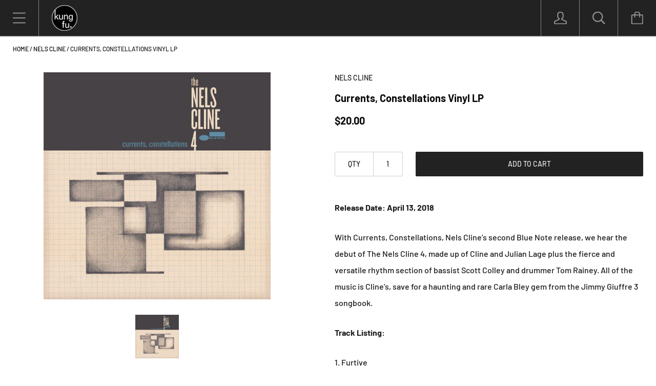

--- FILE ---
content_type: text/html; charset=utf-8
request_url: https://kf-merch.com/collections/nels-cline/products/currents-constellations-vinyl-lp-1
body_size: 71627
content:
<!doctype html>

<!--[if IE 9 ]><html class="no-js csscalc no-flexbox ie9"><![endif]-->
<!--[if (gt IE 9)|!(IE)]><!--><html class="no-js"><!--<![endif]-->
  <head>

<!-- Meta Pixel Code -->



<!-- End Meta Pixel Code -->
 
<meta name="facebook-domain-verification" content="t708o0l72p3fxn4hhmc1ubd7e0ei0j" />
    <meta charset="utf-8"> 
    <meta http-equiv="X-UA-Compatible" content="IE=edge,chrome=1">
    <meta name="viewport" content="width=device-width, initial-scale=1.0, height=device-height, minimum-scale=1.0, user-scalable=0">

    <title>
      Currents, Constellations Vinyl LP &ndash; Kung Fu Merch
    </title>

    
      <meta name="description" content="Release Date: April 13, 2018 With Currents, Constellations, Nels Cline’s second Blue Note release, we hear the debut of The Nels Cline 4, made up of Cline and Julian Lage plus the fierce and versatile rhythm section of bassist Scott Colley and drummer Tom Rainey. All of the music is Cline’s, save for a haunting and rar">
    

    <link rel="canonical" href="https://kf-merch.com/products/currents-constellations-vinyl-lp-1">

    
      <link rel="shortcut icon" href="//kf-merch.com/cdn/shop/files/KF_dot_60x60_32x32.png?v=1613683420" type="image/png">
    

    


  <meta property="og:type" content="product">
  <meta property="og:title" content="Currents, Constellations Vinyl LP">

  
    <meta property="og:image" content="http://kf-merch.com/cdn/shop/products/NLS30_411d6c55-c5f7-4d92-bc88-3f722e668286_1024x.png?v=1626285158">
    <meta property="og:image:secure_url" content="https://kf-merch.com/cdn/shop/products/NLS30_411d6c55-c5f7-4d92-bc88-3f722e668286_1024x.png?v=1626285158">
  

  <meta property="og:price:amount" content="20.00">
  <meta property="og:price:currency" content="USD">



  <meta property="og:description" content="Release Date: April 13, 2018 With Currents, Constellations, Nels Cline’s second Blue Note release, we hear the debut of The Nels Cline 4, made up of Cline and Julian Lage plus the fierce and versatile rhythm section of bassist Scott Colley and drummer Tom Rainey. All of the music is Cline’s, save for a haunting and rar">


<meta property="og:url" content="https://kf-merch.com/products/currents-constellations-vinyl-lp-1">
<meta property="og:site_name" content="Kung Fu Merch">





<meta name="twitter:card" content="summary">

  <meta name="twitter:title" content="Currents, Constellations Vinyl LP">
  <meta name="twitter:description" content="Release Date: April 13, 2018
With Currents, Constellations, Nels Cline’s second Blue Note release, we hear the debut of The Nels Cline 4, made up of Cline and Julian Lage plus the fierce and versatile rhythm section of bassist Scott Colley and drummer Tom Rainey. All of the music is Cline’s, save for a haunting and rare Carla Bley gem from the Jimmy Giuffre 3 songbook.
Track Listing:
1. Furtive2. Swing Ghost &#39;593. Imperfect 104. As Close As That5. Amenette6. Temporarily7. River Mouth (Parts 1 &amp;amp; 2)8. For Each, A Flower">
  <meta name="twitter:image" content="https://kf-merch.com/cdn/shop/products/NLS30_411d6c55-c5f7-4d92-bc88-3f722e668286_medium.png?v=1626285158">
  <meta name="twitter:image:width" content="240">
  <meta name="twitter:image:height" content="240">


    <script>window.performance && window.performance.mark && window.performance.mark('shopify.content_for_header.start');</script><meta name="google-site-verification" content="h40T5HHbzNtWMmGb_qX_NAR_8-1C7ZLJ8T9sNlucAk8">
<meta name="facebook-domain-verification" content="8d4yfzv5o1iq0uaj5pe2dlxm3l1xsb">
<meta id="shopify-digital-wallet" name="shopify-digital-wallet" content="/9789669434/digital_wallets/dialog">
<meta name="shopify-checkout-api-token" content="329944ebd44d7bfcbe7a12e3319faf76">
<link rel="alternate" type="application/json+oembed" href="https://kf-merch.com/products/currents-constellations-vinyl-lp-1.oembed">
<script async="async" src="/checkouts/internal/preloads.js?locale=en-US"></script>
<link rel="preconnect" href="https://shop.app" crossorigin="anonymous">
<script async="async" src="https://shop.app/checkouts/internal/preloads.js?locale=en-US&shop_id=9789669434" crossorigin="anonymous"></script>
<script id="apple-pay-shop-capabilities" type="application/json">{"shopId":9789669434,"countryCode":"US","currencyCode":"USD","merchantCapabilities":["supports3DS"],"merchantId":"gid:\/\/shopify\/Shop\/9789669434","merchantName":"Kung Fu Merch","requiredBillingContactFields":["postalAddress","email","phone"],"requiredShippingContactFields":["postalAddress","email","phone"],"shippingType":"shipping","supportedNetworks":["visa","masterCard","amex","discover","elo","jcb"],"total":{"type":"pending","label":"Kung Fu Merch","amount":"1.00"},"shopifyPaymentsEnabled":true,"supportsSubscriptions":true}</script>
<script id="shopify-features" type="application/json">{"accessToken":"329944ebd44d7bfcbe7a12e3319faf76","betas":["rich-media-storefront-analytics"],"domain":"kf-merch.com","predictiveSearch":true,"shopId":9789669434,"locale":"en"}</script>
<script>var Shopify = Shopify || {};
Shopify.shop = "kungcollection.myshopify.com";
Shopify.locale = "en";
Shopify.currency = {"active":"USD","rate":"1.0"};
Shopify.country = "US";
Shopify.theme = {"name":"[Boost] with filter search-HC- 26 Jul '23 ","id":132168417454,"schema_name":"Kagami","schema_version":"6.8.2","theme_store_id":null,"role":"main"};
Shopify.theme.handle = "null";
Shopify.theme.style = {"id":null,"handle":null};
Shopify.cdnHost = "kf-merch.com/cdn";
Shopify.routes = Shopify.routes || {};
Shopify.routes.root = "/";</script>
<script type="module">!function(o){(o.Shopify=o.Shopify||{}).modules=!0}(window);</script>
<script>!function(o){function n(){var o=[];function n(){o.push(Array.prototype.slice.apply(arguments))}return n.q=o,n}var t=o.Shopify=o.Shopify||{};t.loadFeatures=n(),t.autoloadFeatures=n()}(window);</script>
<script>
  window.ShopifyPay = window.ShopifyPay || {};
  window.ShopifyPay.apiHost = "shop.app\/pay";
  window.ShopifyPay.redirectState = null;
</script>
<script id="shop-js-analytics" type="application/json">{"pageType":"product"}</script>
<script defer="defer" async type="module" src="//kf-merch.com/cdn/shopifycloud/shop-js/modules/v2/client.init-shop-cart-sync_BT-GjEfc.en.esm.js"></script>
<script defer="defer" async type="module" src="//kf-merch.com/cdn/shopifycloud/shop-js/modules/v2/chunk.common_D58fp_Oc.esm.js"></script>
<script defer="defer" async type="module" src="//kf-merch.com/cdn/shopifycloud/shop-js/modules/v2/chunk.modal_xMitdFEc.esm.js"></script>
<script type="module">
  await import("//kf-merch.com/cdn/shopifycloud/shop-js/modules/v2/client.init-shop-cart-sync_BT-GjEfc.en.esm.js");
await import("//kf-merch.com/cdn/shopifycloud/shop-js/modules/v2/chunk.common_D58fp_Oc.esm.js");
await import("//kf-merch.com/cdn/shopifycloud/shop-js/modules/v2/chunk.modal_xMitdFEc.esm.js");

  window.Shopify.SignInWithShop?.initShopCartSync?.({"fedCMEnabled":true,"windoidEnabled":true});

</script>
<script>
  window.Shopify = window.Shopify || {};
  if (!window.Shopify.featureAssets) window.Shopify.featureAssets = {};
  window.Shopify.featureAssets['shop-js'] = {"shop-cart-sync":["modules/v2/client.shop-cart-sync_DZOKe7Ll.en.esm.js","modules/v2/chunk.common_D58fp_Oc.esm.js","modules/v2/chunk.modal_xMitdFEc.esm.js"],"init-fed-cm":["modules/v2/client.init-fed-cm_B6oLuCjv.en.esm.js","modules/v2/chunk.common_D58fp_Oc.esm.js","modules/v2/chunk.modal_xMitdFEc.esm.js"],"shop-cash-offers":["modules/v2/client.shop-cash-offers_D2sdYoxE.en.esm.js","modules/v2/chunk.common_D58fp_Oc.esm.js","modules/v2/chunk.modal_xMitdFEc.esm.js"],"shop-login-button":["modules/v2/client.shop-login-button_QeVjl5Y3.en.esm.js","modules/v2/chunk.common_D58fp_Oc.esm.js","modules/v2/chunk.modal_xMitdFEc.esm.js"],"pay-button":["modules/v2/client.pay-button_DXTOsIq6.en.esm.js","modules/v2/chunk.common_D58fp_Oc.esm.js","modules/v2/chunk.modal_xMitdFEc.esm.js"],"shop-button":["modules/v2/client.shop-button_DQZHx9pm.en.esm.js","modules/v2/chunk.common_D58fp_Oc.esm.js","modules/v2/chunk.modal_xMitdFEc.esm.js"],"avatar":["modules/v2/client.avatar_BTnouDA3.en.esm.js"],"init-windoid":["modules/v2/client.init-windoid_CR1B-cfM.en.esm.js","modules/v2/chunk.common_D58fp_Oc.esm.js","modules/v2/chunk.modal_xMitdFEc.esm.js"],"init-shop-for-new-customer-accounts":["modules/v2/client.init-shop-for-new-customer-accounts_C_vY_xzh.en.esm.js","modules/v2/client.shop-login-button_QeVjl5Y3.en.esm.js","modules/v2/chunk.common_D58fp_Oc.esm.js","modules/v2/chunk.modal_xMitdFEc.esm.js"],"init-shop-email-lookup-coordinator":["modules/v2/client.init-shop-email-lookup-coordinator_BI7n9ZSv.en.esm.js","modules/v2/chunk.common_D58fp_Oc.esm.js","modules/v2/chunk.modal_xMitdFEc.esm.js"],"init-shop-cart-sync":["modules/v2/client.init-shop-cart-sync_BT-GjEfc.en.esm.js","modules/v2/chunk.common_D58fp_Oc.esm.js","modules/v2/chunk.modal_xMitdFEc.esm.js"],"shop-toast-manager":["modules/v2/client.shop-toast-manager_DiYdP3xc.en.esm.js","modules/v2/chunk.common_D58fp_Oc.esm.js","modules/v2/chunk.modal_xMitdFEc.esm.js"],"init-customer-accounts":["modules/v2/client.init-customer-accounts_D9ZNqS-Q.en.esm.js","modules/v2/client.shop-login-button_QeVjl5Y3.en.esm.js","modules/v2/chunk.common_D58fp_Oc.esm.js","modules/v2/chunk.modal_xMitdFEc.esm.js"],"init-customer-accounts-sign-up":["modules/v2/client.init-customer-accounts-sign-up_iGw4briv.en.esm.js","modules/v2/client.shop-login-button_QeVjl5Y3.en.esm.js","modules/v2/chunk.common_D58fp_Oc.esm.js","modules/v2/chunk.modal_xMitdFEc.esm.js"],"shop-follow-button":["modules/v2/client.shop-follow-button_CqMgW2wH.en.esm.js","modules/v2/chunk.common_D58fp_Oc.esm.js","modules/v2/chunk.modal_xMitdFEc.esm.js"],"checkout-modal":["modules/v2/client.checkout-modal_xHeaAweL.en.esm.js","modules/v2/chunk.common_D58fp_Oc.esm.js","modules/v2/chunk.modal_xMitdFEc.esm.js"],"shop-login":["modules/v2/client.shop-login_D91U-Q7h.en.esm.js","modules/v2/chunk.common_D58fp_Oc.esm.js","modules/v2/chunk.modal_xMitdFEc.esm.js"],"lead-capture":["modules/v2/client.lead-capture_BJmE1dJe.en.esm.js","modules/v2/chunk.common_D58fp_Oc.esm.js","modules/v2/chunk.modal_xMitdFEc.esm.js"],"payment-terms":["modules/v2/client.payment-terms_Ci9AEqFq.en.esm.js","modules/v2/chunk.common_D58fp_Oc.esm.js","modules/v2/chunk.modal_xMitdFEc.esm.js"]};
</script>
<script>(function() {
  var isLoaded = false;
  function asyncLoad() {
    if (isLoaded) return;
    isLoaded = true;
    var urls = ["\/\/cdn.shopify.com\/proxy\/242a8afe3b880b660416cbfc1f3ca9fc348403f2e4f956f6af68b83f6824db85\/static.cdn.printful.com\/static\/js\/external\/shopify-product-customizer.js?v=0.28\u0026shop=kungcollection.myshopify.com\u0026sp-cache-control=cHVibGljLCBtYXgtYWdlPTkwMA","https:\/\/d33a6lvgbd0fej.cloudfront.net\/script_tag\/secomapp.scripttag.js?shop=kungcollection.myshopify.com"];
    for (var i = 0; i < urls.length; i++) {
      var s = document.createElement('script');
      s.type = 'text/javascript';
      s.async = true;
      s.src = urls[i];
      var x = document.getElementsByTagName('script')[0];
      x.parentNode.insertBefore(s, x);
    }
  };
  if(window.attachEvent) {
    window.attachEvent('onload', asyncLoad);
  } else {
    window.addEventListener('load', asyncLoad, false);
  }
})();</script>
<script id="__st">var __st={"a":9789669434,"offset":-18000,"reqid":"1cfd9f08-ef01-46f1-be44-87eb846bfd3a-1769339695","pageurl":"kf-merch.com\/collections\/nels-cline\/products\/currents-constellations-vinyl-lp-1","u":"c76daa1b4a8e","p":"product","rtyp":"product","rid":4650961797204};</script>
<script>window.ShopifyPaypalV4VisibilityTracking = true;</script>
<script id="captcha-bootstrap">!function(){'use strict';const t='contact',e='account',n='new_comment',o=[[t,t],['blogs',n],['comments',n],[t,'customer']],c=[[e,'customer_login'],[e,'guest_login'],[e,'recover_customer_password'],[e,'create_customer']],r=t=>t.map((([t,e])=>`form[action*='/${t}']:not([data-nocaptcha='true']) input[name='form_type'][value='${e}']`)).join(','),a=t=>()=>t?[...document.querySelectorAll(t)].map((t=>t.form)):[];function s(){const t=[...o],e=r(t);return a(e)}const i='password',u='form_key',d=['recaptcha-v3-token','g-recaptcha-response','h-captcha-response',i],f=()=>{try{return window.sessionStorage}catch{return}},m='__shopify_v',_=t=>t.elements[u];function p(t,e,n=!1){try{const o=window.sessionStorage,c=JSON.parse(o.getItem(e)),{data:r}=function(t){const{data:e,action:n}=t;return t[m]||n?{data:e,action:n}:{data:t,action:n}}(c);for(const[e,n]of Object.entries(r))t.elements[e]&&(t.elements[e].value=n);n&&o.removeItem(e)}catch(o){console.error('form repopulation failed',{error:o})}}const l='form_type',E='cptcha';function T(t){t.dataset[E]=!0}const w=window,h=w.document,L='Shopify',v='ce_forms',y='captcha';let A=!1;((t,e)=>{const n=(g='f06e6c50-85a8-45c8-87d0-21a2b65856fe',I='https://cdn.shopify.com/shopifycloud/storefront-forms-hcaptcha/ce_storefront_forms_captcha_hcaptcha.v1.5.2.iife.js',D={infoText:'Protected by hCaptcha',privacyText:'Privacy',termsText:'Terms'},(t,e,n)=>{const o=w[L][v],c=o.bindForm;if(c)return c(t,g,e,D).then(n);var r;o.q.push([[t,g,e,D],n]),r=I,A||(h.body.append(Object.assign(h.createElement('script'),{id:'captcha-provider',async:!0,src:r})),A=!0)});var g,I,D;w[L]=w[L]||{},w[L][v]=w[L][v]||{},w[L][v].q=[],w[L][y]=w[L][y]||{},w[L][y].protect=function(t,e){n(t,void 0,e),T(t)},Object.freeze(w[L][y]),function(t,e,n,w,h,L){const[v,y,A,g]=function(t,e,n){const i=e?o:[],u=t?c:[],d=[...i,...u],f=r(d),m=r(i),_=r(d.filter((([t,e])=>n.includes(e))));return[a(f),a(m),a(_),s()]}(w,h,L),I=t=>{const e=t.target;return e instanceof HTMLFormElement?e:e&&e.form},D=t=>v().includes(t);t.addEventListener('submit',(t=>{const e=I(t);if(!e)return;const n=D(e)&&!e.dataset.hcaptchaBound&&!e.dataset.recaptchaBound,o=_(e),c=g().includes(e)&&(!o||!o.value);(n||c)&&t.preventDefault(),c&&!n&&(function(t){try{if(!f())return;!function(t){const e=f();if(!e)return;const n=_(t);if(!n)return;const o=n.value;o&&e.removeItem(o)}(t);const e=Array.from(Array(32),(()=>Math.random().toString(36)[2])).join('');!function(t,e){_(t)||t.append(Object.assign(document.createElement('input'),{type:'hidden',name:u})),t.elements[u].value=e}(t,e),function(t,e){const n=f();if(!n)return;const o=[...t.querySelectorAll(`input[type='${i}']`)].map((({name:t})=>t)),c=[...d,...o],r={};for(const[a,s]of new FormData(t).entries())c.includes(a)||(r[a]=s);n.setItem(e,JSON.stringify({[m]:1,action:t.action,data:r}))}(t,e)}catch(e){console.error('failed to persist form',e)}}(e),e.submit())}));const S=(t,e)=>{t&&!t.dataset[E]&&(n(t,e.some((e=>e===t))),T(t))};for(const o of['focusin','change'])t.addEventListener(o,(t=>{const e=I(t);D(e)&&S(e,y())}));const B=e.get('form_key'),M=e.get(l),P=B&&M;t.addEventListener('DOMContentLoaded',(()=>{const t=y();if(P)for(const e of t)e.elements[l].value===M&&p(e,B);[...new Set([...A(),...v().filter((t=>'true'===t.dataset.shopifyCaptcha))])].forEach((e=>S(e,t)))}))}(h,new URLSearchParams(w.location.search),n,t,e,['guest_login'])})(!0,!0)}();</script>
<script integrity="sha256-4kQ18oKyAcykRKYeNunJcIwy7WH5gtpwJnB7kiuLZ1E=" data-source-attribution="shopify.loadfeatures" defer="defer" src="//kf-merch.com/cdn/shopifycloud/storefront/assets/storefront/load_feature-a0a9edcb.js" crossorigin="anonymous"></script>
<script crossorigin="anonymous" defer="defer" src="//kf-merch.com/cdn/shopifycloud/storefront/assets/shopify_pay/storefront-65b4c6d7.js?v=20250812"></script>
<script data-source-attribution="shopify.dynamic_checkout.dynamic.init">var Shopify=Shopify||{};Shopify.PaymentButton=Shopify.PaymentButton||{isStorefrontPortableWallets:!0,init:function(){window.Shopify.PaymentButton.init=function(){};var t=document.createElement("script");t.src="https://kf-merch.com/cdn/shopifycloud/portable-wallets/latest/portable-wallets.en.js",t.type="module",document.head.appendChild(t)}};
</script>
<script data-source-attribution="shopify.dynamic_checkout.buyer_consent">
  function portableWalletsHideBuyerConsent(e){var t=document.getElementById("shopify-buyer-consent"),n=document.getElementById("shopify-subscription-policy-button");t&&n&&(t.classList.add("hidden"),t.setAttribute("aria-hidden","true"),n.removeEventListener("click",e))}function portableWalletsShowBuyerConsent(e){var t=document.getElementById("shopify-buyer-consent"),n=document.getElementById("shopify-subscription-policy-button");t&&n&&(t.classList.remove("hidden"),t.removeAttribute("aria-hidden"),n.addEventListener("click",e))}window.Shopify?.PaymentButton&&(window.Shopify.PaymentButton.hideBuyerConsent=portableWalletsHideBuyerConsent,window.Shopify.PaymentButton.showBuyerConsent=portableWalletsShowBuyerConsent);
</script>
<script>
  function portableWalletsCleanup(e){e&&e.src&&console.error("Failed to load portable wallets script "+e.src);var t=document.querySelectorAll("shopify-accelerated-checkout .shopify-payment-button__skeleton, shopify-accelerated-checkout-cart .wallet-cart-button__skeleton"),e=document.getElementById("shopify-buyer-consent");for(let e=0;e<t.length;e++)t[e].remove();e&&e.remove()}function portableWalletsNotLoadedAsModule(e){e instanceof ErrorEvent&&"string"==typeof e.message&&e.message.includes("import.meta")&&"string"==typeof e.filename&&e.filename.includes("portable-wallets")&&(window.removeEventListener("error",portableWalletsNotLoadedAsModule),window.Shopify.PaymentButton.failedToLoad=e,"loading"===document.readyState?document.addEventListener("DOMContentLoaded",window.Shopify.PaymentButton.init):window.Shopify.PaymentButton.init())}window.addEventListener("error",portableWalletsNotLoadedAsModule);
</script>

<script type="module" src="https://kf-merch.com/cdn/shopifycloud/portable-wallets/latest/portable-wallets.en.js" onError="portableWalletsCleanup(this)" crossorigin="anonymous"></script>
<script nomodule>
  document.addEventListener("DOMContentLoaded", portableWalletsCleanup);
</script>

<script id='scb4127' type='text/javascript' async='' src='https://kf-merch.com/cdn/shopifycloud/privacy-banner/storefront-banner.js'></script><link id="shopify-accelerated-checkout-styles" rel="stylesheet" media="screen" href="https://kf-merch.com/cdn/shopifycloud/portable-wallets/latest/accelerated-checkout-backwards-compat.css" crossorigin="anonymous">
<style id="shopify-accelerated-checkout-cart">
        #shopify-buyer-consent {
  margin-top: 1em;
  display: inline-block;
  width: 100%;
}

#shopify-buyer-consent.hidden {
  display: none;
}

#shopify-subscription-policy-button {
  background: none;
  border: none;
  padding: 0;
  text-decoration: underline;
  font-size: inherit;
  cursor: pointer;
}

#shopify-subscription-policy-button::before {
  box-shadow: none;
}

      </style>

<script>window.performance && window.performance.mark && window.performance.mark('shopify.content_for_header.end');</script>
<script id="bold-platform-data" type="application/json">
    {
        "shop": {
            "domain": "kf-merch.com",
            "permanent_domain": "kungcollection.myshopify.com",
            "url": "https://kf-merch.com",
            "secure_url": "https://kf-merch.com",
            "money_format": "${{amount}}",
            "currency": "USD"
        },
        "customer": {
            "id": null,
            "tags": null
        },
        "cart": {"note":null,"attributes":{},"original_total_price":0,"total_price":0,"total_discount":0,"total_weight":0.0,"item_count":0,"items":[],"requires_shipping":false,"currency":"USD","items_subtotal_price":0,"cart_level_discount_applications":[],"checkout_charge_amount":0},
        "template": "product",
        "product": {"id":4650961797204,"title":"Currents, Constellations Vinyl LP","handle":"currents-constellations-vinyl-lp-1","description":"\u003cp\u003e\u003cstrong\u003eRelease Date: April 13, 2018\u003c\/strong\u003e\u003c\/p\u003e\n\u003cp\u003eWith Currents, Constellations, Nels Cline’s second Blue Note release, we hear the debut of The Nels Cline 4, made up of Cline and Julian Lage plus the fierce and versatile rhythm section of bassist Scott Colley and drummer Tom Rainey. All of the music is Cline’s, save for a haunting and rare Carla Bley gem from the Jimmy Giuffre 3 songbook.\u003c\/p\u003e\n\u003cp\u003e\u003cstrong\u003eTrack Listing:\u003c\/strong\u003e\u003c\/p\u003e\n1. Furtive\u003cbr\u003e2. Swing Ghost '59\u003cbr\u003e3. Imperfect 10\u003cbr\u003e4. As Close As That\u003cbr\u003e5. Amenette\u003cbr\u003e6. Temporarily\u003cbr\u003e7. River Mouth (Parts 1 \u0026amp; 2)\u003cbr\u003e8. For Each, A Flower","published_at":"2021-03-25T10:41:01-04:00","created_at":"2020-06-10T18:42:24-04:00","vendor":"Nels Cline","type":"Vinyl","tags":["\"Nels Cline\"","Music"],"price":2000,"price_min":2000,"price_max":2000,"available":true,"price_varies":false,"compare_at_price":null,"compare_at_price_min":0,"compare_at_price_max":0,"compare_at_price_varies":false,"variants":[{"id":32416056574036,"title":"Default Title","option1":"Default Title","option2":null,"option3":null,"sku":"NLS30-LP","requires_shipping":true,"taxable":true,"featured_image":null,"available":true,"name":"Currents, Constellations Vinyl LP","public_title":null,"options":["Default Title"],"price":2000,"weight":295,"compare_at_price":null,"inventory_management":"shopify","barcode":"","requires_selling_plan":false,"selling_plan_allocations":[]}],"images":["\/\/kf-merch.com\/cdn\/shop\/products\/NLS30_411d6c55-c5f7-4d92-bc88-3f722e668286.png?v=1626285158"],"featured_image":"\/\/kf-merch.com\/cdn\/shop\/products\/NLS30_411d6c55-c5f7-4d92-bc88-3f722e668286.png?v=1626285158","options":["Title"],"media":[{"alt":null,"id":7908642685012,"position":1,"preview_image":{"aspect_ratio":1.0,"height":1500,"width":1500,"src":"\/\/kf-merch.com\/cdn\/shop\/products\/NLS30_411d6c55-c5f7-4d92-bc88-3f722e668286.png?v=1626285158"},"aspect_ratio":1.0,"height":1500,"media_type":"image","src":"\/\/kf-merch.com\/cdn\/shop\/products\/NLS30_411d6c55-c5f7-4d92-bc88-3f722e668286.png?v=1626285158","width":1500}],"requires_selling_plan":false,"selling_plan_groups":[],"content":"\u003cp\u003e\u003cstrong\u003eRelease Date: April 13, 2018\u003c\/strong\u003e\u003c\/p\u003e\n\u003cp\u003eWith Currents, Constellations, Nels Cline’s second Blue Note release, we hear the debut of The Nels Cline 4, made up of Cline and Julian Lage plus the fierce and versatile rhythm section of bassist Scott Colley and drummer Tom Rainey. All of the music is Cline’s, save for a haunting and rare Carla Bley gem from the Jimmy Giuffre 3 songbook.\u003c\/p\u003e\n\u003cp\u003e\u003cstrong\u003eTrack Listing:\u003c\/strong\u003e\u003c\/p\u003e\n1. Furtive\u003cbr\u003e2. Swing Ghost '59\u003cbr\u003e3. Imperfect 10\u003cbr\u003e4. As Close As That\u003cbr\u003e5. Amenette\u003cbr\u003e6. Temporarily\u003cbr\u003e7. River Mouth (Parts 1 \u0026amp; 2)\u003cbr\u003e8. For Each, A Flower"},
        "collection": [{"id":8920243634350,"title":"Lovers (REISSUE) Vinyl LP","handle":"lovers-reissue-vinyl-lp","description":"\u003cp\u003e\u003cstrong\u003eReissue release date: January 5, 2026\u003c\/strong\u003e\u003cbr\u003e\u003cstrong\u003eOriginal release date: September 2, 2016\u003c\/strong\u003e\u003c\/p\u003e\n\u003cp\u003eAll album orders will receive an instant Mp3 download sent via email. Please allow up to 24 hours.\u003c\/p\u003e\n\u003cp\u003e\u003cstrong\u003eTrack List:\u003c\/strong\u003e\u003c\/p\u003e\n\u003cdiv\u003e\n\u003cu\u003eSIDE A\u003c\/u\u003e\u003cbr\u003e\u003cspan\u003e1. Introduction \/ Diaphanous 4:23 [music by Nels Cline]\u003c\/span\u003e\n\u003c\/div\u003e\n\u003cdiv\u003e2. Glad To Be Unhappy 4:07 [music by Richard Rodgers \/ lyrics by Lorenz Hart]\u003c\/div\u003e\n\u003cdiv\u003e3. Beautiful Love 3:58 [music by Wayne King, Victor Young \u0026amp; Egbert Van Alstyne \/ lyrics by Haven Gillespie]\u003c\/div\u003e\n\u003cdiv\u003e4. Hairpin \u0026amp; Hatbox 3:32 [music by Nels Cline]\u003c\/div\u003e\n\u003cdiv\u003e5. Cry, Want 6:53 [music by Jimmy Giuffre]\u003c\/div\u003e\n\u003cdiv\u003e\u003cbr\u003e\u003c\/div\u003e\n\u003cdiv\u003e\u003cu\u003eSIDE B\u003c\/u\u003e\u003c\/div\u003e\n\u003cdiv\u003e1. Lady Gabor 8:26 [music by Gabor Szabo]\u003c\/div\u003e\n\u003cdiv\u003e2. The Bed We Made 3:25 [music by Nels Cline]\u003c\/div\u003e\n\u003cdiv\u003e3. You Noticed 4:01 [music by Nels Cline]\u003c\/div\u003e\n\u003cdiv\u003e4. Secret Love 4:30 [music by Sammy Fain \/ lyrics by Paul Francis Webster]\u003c\/div\u003e\n\u003cdiv\u003e5. I Have Dreamed 2:39 [music by Richard Rodgers \/ lyrics by Oscar Hammerstein II]\u003c\/div\u003e\n\u003cdiv\u003e\u003cbr\u003e\u003c\/div\u003e\n\u003cdiv\u003e\u003cu\u003eSIDE C\u003c\/u\u003e\u003c\/div\u003e\n\u003cdiv\u003e1. Why Was I Born? 5:04 [music by Jerome Kern \/ lyrics by Oscar Hammerstein II]\u003c\/div\u003e\n\u003cdiv\u003e2. Invitation 2:26 [music by Bronislaw Kaper \/ lyrics by Paul Francis Webster]\u003c\/div\u003e\n\u003cdiv\u003e3. It Only Has To Happen Once 5:45 [music and lyrics by Arto Lindsay \u0026amp; Peter Scherer]\u003c\/div\u003e\n\u003cdiv\u003e4. The Night Porter \/ Max, Mon Amour 8:13 [music by Daniele Paris (The Night Porter) \/ music by Michel Portal (Max, Mon Amour)]\u003c\/div\u003e\n\u003cdiv\u003e\u003cu\u003e\u003cbr\u003e\u003c\/u\u003e\u003c\/div\u003e\n\u003cdiv\u003e\u003cu\u003eSIDE D\u003c\/u\u003e\u003c\/div\u003e\n\u003cdiv\u003e1. Snare, Girl 6:35 [music \u0026amp; lyrics by Sonic Youth]\u003c\/div\u003e\n\u003cdiv\u003e2. So Hard It Hurts \/ Touching 6:53 [music by Annette Peacock]\u003c\/div\u003e\n\u003cdiv\u003e3. The Search For Cat 2:33 [music by Henry Mancini]\u003c\/div\u003e\n\u003cdiv\u003e4. The Bond 5:48 [music by Nels Cline]\u003c\/div\u003e","published_at":"2026-01-05T11:21:44-05:00","created_at":"2025-11-25T09:45:20-05:00","vendor":"Nels Cline","type":"Vinyl","tags":["\"Nels Cline\"","Vinyl"],"price":3799,"price_min":3799,"price_max":3799,"available":true,"price_varies":false,"compare_at_price":null,"compare_at_price_min":0,"compare_at_price_max":0,"compare_at_price_varies":false,"variants":[{"id":47191262691502,"title":"Default Title","option1":"Default Title","option2":null,"option3":null,"sku":"NLS47-LP","requires_shipping":true,"taxable":true,"featured_image":null,"available":true,"name":"Lovers (REISSUE) Vinyl LP","public_title":null,"options":["Default Title"],"price":3799,"weight":680,"compare_at_price":null,"inventory_management":"shopify","barcode":null,"requires_selling_plan":false,"selling_plan_allocations":[]}],"images":["\/\/kf-merch.com\/cdn\/shop\/files\/nls20-lp.jpg?v=1763735572"],"featured_image":"\/\/kf-merch.com\/cdn\/shop\/files\/nls20-lp.jpg?v=1763735572","options":["Title"],"media":[{"alt":null,"id":32822821355694,"position":1,"preview_image":{"aspect_ratio":0.834,"height":1000,"width":834,"src":"\/\/kf-merch.com\/cdn\/shop\/files\/nls20-lp.jpg?v=1763735572"},"aspect_ratio":0.834,"height":1000,"media_type":"image","src":"\/\/kf-merch.com\/cdn\/shop\/files\/nls20-lp.jpg?v=1763735572","width":834}],"requires_selling_plan":false,"selling_plan_groups":[],"content":"\u003cp\u003e\u003cstrong\u003eReissue release date: January 5, 2026\u003c\/strong\u003e\u003cbr\u003e\u003cstrong\u003eOriginal release date: September 2, 2016\u003c\/strong\u003e\u003c\/p\u003e\n\u003cp\u003eAll album orders will receive an instant Mp3 download sent via email. Please allow up to 24 hours.\u003c\/p\u003e\n\u003cp\u003e\u003cstrong\u003eTrack List:\u003c\/strong\u003e\u003c\/p\u003e\n\u003cdiv\u003e\n\u003cu\u003eSIDE A\u003c\/u\u003e\u003cbr\u003e\u003cspan\u003e1. Introduction \/ Diaphanous 4:23 [music by Nels Cline]\u003c\/span\u003e\n\u003c\/div\u003e\n\u003cdiv\u003e2. Glad To Be Unhappy 4:07 [music by Richard Rodgers \/ lyrics by Lorenz Hart]\u003c\/div\u003e\n\u003cdiv\u003e3. Beautiful Love 3:58 [music by Wayne King, Victor Young \u0026amp; Egbert Van Alstyne \/ lyrics by Haven Gillespie]\u003c\/div\u003e\n\u003cdiv\u003e4. Hairpin \u0026amp; Hatbox 3:32 [music by Nels Cline]\u003c\/div\u003e\n\u003cdiv\u003e5. Cry, Want 6:53 [music by Jimmy Giuffre]\u003c\/div\u003e\n\u003cdiv\u003e\u003cbr\u003e\u003c\/div\u003e\n\u003cdiv\u003e\u003cu\u003eSIDE B\u003c\/u\u003e\u003c\/div\u003e\n\u003cdiv\u003e1. Lady Gabor 8:26 [music by Gabor Szabo]\u003c\/div\u003e\n\u003cdiv\u003e2. The Bed We Made 3:25 [music by Nels Cline]\u003c\/div\u003e\n\u003cdiv\u003e3. You Noticed 4:01 [music by Nels Cline]\u003c\/div\u003e\n\u003cdiv\u003e4. Secret Love 4:30 [music by Sammy Fain \/ lyrics by Paul Francis Webster]\u003c\/div\u003e\n\u003cdiv\u003e5. I Have Dreamed 2:39 [music by Richard Rodgers \/ lyrics by Oscar Hammerstein II]\u003c\/div\u003e\n\u003cdiv\u003e\u003cbr\u003e\u003c\/div\u003e\n\u003cdiv\u003e\u003cu\u003eSIDE C\u003c\/u\u003e\u003c\/div\u003e\n\u003cdiv\u003e1. Why Was I Born? 5:04 [music by Jerome Kern \/ lyrics by Oscar Hammerstein II]\u003c\/div\u003e\n\u003cdiv\u003e2. Invitation 2:26 [music by Bronislaw Kaper \/ lyrics by Paul Francis Webster]\u003c\/div\u003e\n\u003cdiv\u003e3. It Only Has To Happen Once 5:45 [music and lyrics by Arto Lindsay \u0026amp; Peter Scherer]\u003c\/div\u003e\n\u003cdiv\u003e4. The Night Porter \/ Max, Mon Amour 8:13 [music by Daniele Paris (The Night Porter) \/ music by Michel Portal (Max, Mon Amour)]\u003c\/div\u003e\n\u003cdiv\u003e\u003cu\u003e\u003cbr\u003e\u003c\/u\u003e\u003c\/div\u003e\n\u003cdiv\u003e\u003cu\u003eSIDE D\u003c\/u\u003e\u003c\/div\u003e\n\u003cdiv\u003e1. Snare, Girl 6:35 [music \u0026amp; lyrics by Sonic Youth]\u003c\/div\u003e\n\u003cdiv\u003e2. So Hard It Hurts \/ Touching 6:53 [music by Annette Peacock]\u003c\/div\u003e\n\u003cdiv\u003e3. The Search For Cat 2:33 [music by Henry Mancini]\u003c\/div\u003e\n\u003cdiv\u003e4. The Bond 5:48 [music by Nels Cline]\u003c\/div\u003e"},{"id":8655246721198,"title":"Consentrik Quartet (Poppy) Vinyl 2xLP","handle":"consentrik-quartet-color-vinyl-2xlp","description":"\u003cp\u003e\u003cstrong\u003eRelease Date: March 14, 2025\u003c\/strong\u003e\u003c\/p\u003e\n\u003cp\u003e\u003cb\u003eTrack Listing\u003c\/b\u003e\u003cbr\u003e\u003cspan\u003e1 The Returning Angel\u003c\/span\u003e\u003cbr\u003e\u003cspan\u003e2 The 23\u003c\/span\u003e\u003cbr\u003e\u003cspan\u003e3 Surplus\u003c\/span\u003e\u003cbr\u003e\u003cspan\u003e4 Slipping Into Something\u003c\/span\u003e\u003cbr\u003e\u003cspan\u003e5 Allende\u003c\/span\u003e\u003cbr\u003e\u003cspan\u003e6 House Of Steam\u003c\/span\u003e\u003cbr\u003e\u003cspan\u003e7 Inner Wall\u003c\/span\u003e\u003cbr\u003e\u003cspan\u003e8 Satomi\u003c\/span\u003e\u003cbr\u003e\u003cspan\u003e9 The Bag\u003c\/span\u003e\u003cbr\u003e\u003cspan\u003e10 Down Close\u003c\/span\u003e\u003cbr\u003e\u003cspan\u003e11 Question Marks (The Spot)\u003c\/span\u003e\u003cbr\u003e\u003cspan\u003e12 Time of No Sirens\u003c\/span\u003e\u003c\/p\u003e","published_at":"2025-01-15T09:50:00-05:00","created_at":"2025-01-14T13:54:37-05:00","vendor":"Nels Cline","type":"Vinyl","tags":["\"Nels Cline\""],"price":3998,"price_min":3998,"price_max":3998,"available":true,"price_varies":false,"compare_at_price":null,"compare_at_price_min":0,"compare_at_price_max":0,"compare_at_price_varies":false,"variants":[{"id":46117925060782,"title":"Default Title","option1":"Default Title","option2":null,"option3":null,"sku":"NLS45-LP","requires_shipping":true,"taxable":true,"featured_image":null,"available":true,"name":"Consentrik Quartet (Poppy) Vinyl 2xLP","public_title":null,"options":["Default Title"],"price":3998,"weight":907,"compare_at_price":null,"inventory_management":"shopify","barcode":null,"requires_selling_plan":false,"selling_plan_allocations":[]}],"images":["\/\/kf-merch.com\/cdn\/shop\/files\/Nels_Cline_D2C.webp?v=1736956911","\/\/kf-merch.com\/cdn\/shop\/files\/CONSENTRIKCOVER_hi-resjpeg_3000X3000_21a370e8-459c-4fdc-8ad7-258eb7937589.jpg?v=1736956911"],"featured_image":"\/\/kf-merch.com\/cdn\/shop\/files\/Nels_Cline_D2C.webp?v=1736956911","options":["Title"],"media":[{"alt":null,"id":30098354765998,"position":1,"preview_image":{"aspect_ratio":1.0,"height":800,"width":800,"src":"\/\/kf-merch.com\/cdn\/shop\/files\/Nels_Cline_D2C.webp?v=1736956911"},"aspect_ratio":1.0,"height":800,"media_type":"image","src":"\/\/kf-merch.com\/cdn\/shop\/files\/Nels_Cline_D2C.webp?v=1736956911","width":800},{"alt":null,"id":30092186714286,"position":2,"preview_image":{"aspect_ratio":1.0,"height":3675,"width":3674,"src":"\/\/kf-merch.com\/cdn\/shop\/files\/CONSENTRIKCOVER_hi-resjpeg_3000X3000_21a370e8-459c-4fdc-8ad7-258eb7937589.jpg?v=1736956911"},"aspect_ratio":1.0,"height":3675,"media_type":"image","src":"\/\/kf-merch.com\/cdn\/shop\/files\/CONSENTRIKCOVER_hi-resjpeg_3000X3000_21a370e8-459c-4fdc-8ad7-258eb7937589.jpg?v=1736956911","width":3674}],"requires_selling_plan":false,"selling_plan_groups":[],"content":"\u003cp\u003e\u003cstrong\u003eRelease Date: March 14, 2025\u003c\/strong\u003e\u003c\/p\u003e\n\u003cp\u003e\u003cb\u003eTrack Listing\u003c\/b\u003e\u003cbr\u003e\u003cspan\u003e1 The Returning Angel\u003c\/span\u003e\u003cbr\u003e\u003cspan\u003e2 The 23\u003c\/span\u003e\u003cbr\u003e\u003cspan\u003e3 Surplus\u003c\/span\u003e\u003cbr\u003e\u003cspan\u003e4 Slipping Into Something\u003c\/span\u003e\u003cbr\u003e\u003cspan\u003e5 Allende\u003c\/span\u003e\u003cbr\u003e\u003cspan\u003e6 House Of Steam\u003c\/span\u003e\u003cbr\u003e\u003cspan\u003e7 Inner Wall\u003c\/span\u003e\u003cbr\u003e\u003cspan\u003e8 Satomi\u003c\/span\u003e\u003cbr\u003e\u003cspan\u003e9 The Bag\u003c\/span\u003e\u003cbr\u003e\u003cspan\u003e10 Down Close\u003c\/span\u003e\u003cbr\u003e\u003cspan\u003e11 Question Marks (The Spot)\u003c\/span\u003e\u003cbr\u003e\u003cspan\u003e12 Time of No Sirens\u003c\/span\u003e\u003c\/p\u003e"},{"id":8632241946798,"title":"Consentrik Quartet (Black) Vinyl 2xLP","handle":"consentrik-quartet-black-vinyl-2xlp","description":"\u003cp\u003e\u003cstrong\u003eRelease Date: March 14, 2025\u003c\/strong\u003e\u003c\/p\u003e\n\u003cp\u003e\u003cb\u003eTrack Listing\u003c\/b\u003e\u003cbr\u003e\u003cspan\u003e1 The Returning Angel\u003c\/span\u003e\u003cbr\u003e\u003cspan\u003e2 The 23\u003c\/span\u003e\u003cbr\u003e\u003cspan\u003e3 Surplus\u003c\/span\u003e\u003cbr\u003e\u003cspan\u003e4 Slipping Into Something\u003c\/span\u003e\u003cbr\u003e\u003cspan\u003e5 Allende\u003c\/span\u003e\u003cbr\u003e\u003cspan\u003e6 House Of Steam\u003c\/span\u003e\u003cbr\u003e\u003cspan\u003e7 Inner Wall\u003c\/span\u003e\u003cbr\u003e\u003cspan\u003e8 Satomi\u003c\/span\u003e\u003cbr\u003e\u003cspan\u003e9 The Bag\u003c\/span\u003e\u003cbr\u003e\u003cspan\u003e10 Down Close\u003c\/span\u003e\u003cbr\u003e\u003cspan\u003e11 Question Marks (The Spot)\u003c\/span\u003e\u003cbr\u003e\u003cspan\u003e12 Time of No Sirens\u003c\/span\u003e\u003c\/p\u003e","published_at":"2025-01-15T09:50:01-05:00","created_at":"2024-12-05T14:33:56-05:00","vendor":"Nels Cline","type":"Vinyl","tags":["\"Nels Cline\""],"price":3998,"price_min":3998,"price_max":3998,"available":true,"price_varies":false,"compare_at_price":null,"compare_at_price_min":0,"compare_at_price_max":0,"compare_at_price_varies":false,"variants":[{"id":46013131948206,"title":"Default Title","option1":"Default Title","option2":null,"option3":null,"sku":"NLS44-LP","requires_shipping":true,"taxable":true,"featured_image":null,"available":true,"name":"Consentrik Quartet (Black) Vinyl 2xLP","public_title":null,"options":["Default Title"],"price":3998,"weight":907,"compare_at_price":null,"inventory_management":"shopify","barcode":null,"requires_selling_plan":false,"selling_plan_allocations":[]}],"images":["\/\/kf-merch.com\/cdn\/shop\/files\/Nels_Cline_Consentrik_Quartet_LP.webp?v=1736956900","\/\/kf-merch.com\/cdn\/shop\/files\/CONSENTRIKCOVER_hi-resjpeg_3000X3000_21a370e8-459c-4fdc-8ad7-258eb7937589.jpg?v=1736956911"],"featured_image":"\/\/kf-merch.com\/cdn\/shop\/files\/Nels_Cline_Consentrik_Quartet_LP.webp?v=1736956900","options":["Title"],"media":[{"alt":null,"id":30098353914030,"position":1,"preview_image":{"aspect_ratio":1.0,"height":800,"width":800,"src":"\/\/kf-merch.com\/cdn\/shop\/files\/Nels_Cline_Consentrik_Quartet_LP.webp?v=1736956900"},"aspect_ratio":1.0,"height":800,"media_type":"image","src":"\/\/kf-merch.com\/cdn\/shop\/files\/Nels_Cline_Consentrik_Quartet_LP.webp?v=1736956900","width":800},{"alt":null,"id":30092186714286,"position":2,"preview_image":{"aspect_ratio":1.0,"height":3675,"width":3674,"src":"\/\/kf-merch.com\/cdn\/shop\/files\/CONSENTRIKCOVER_hi-resjpeg_3000X3000_21a370e8-459c-4fdc-8ad7-258eb7937589.jpg?v=1736956911"},"aspect_ratio":1.0,"height":3675,"media_type":"image","src":"\/\/kf-merch.com\/cdn\/shop\/files\/CONSENTRIKCOVER_hi-resjpeg_3000X3000_21a370e8-459c-4fdc-8ad7-258eb7937589.jpg?v=1736956911","width":3674}],"requires_selling_plan":false,"selling_plan_groups":[],"content":"\u003cp\u003e\u003cstrong\u003eRelease Date: March 14, 2025\u003c\/strong\u003e\u003c\/p\u003e\n\u003cp\u003e\u003cb\u003eTrack Listing\u003c\/b\u003e\u003cbr\u003e\u003cspan\u003e1 The Returning Angel\u003c\/span\u003e\u003cbr\u003e\u003cspan\u003e2 The 23\u003c\/span\u003e\u003cbr\u003e\u003cspan\u003e3 Surplus\u003c\/span\u003e\u003cbr\u003e\u003cspan\u003e4 Slipping Into Something\u003c\/span\u003e\u003cbr\u003e\u003cspan\u003e5 Allende\u003c\/span\u003e\u003cbr\u003e\u003cspan\u003e6 House Of Steam\u003c\/span\u003e\u003cbr\u003e\u003cspan\u003e7 Inner Wall\u003c\/span\u003e\u003cbr\u003e\u003cspan\u003e8 Satomi\u003c\/span\u003e\u003cbr\u003e\u003cspan\u003e9 The Bag\u003c\/span\u003e\u003cbr\u003e\u003cspan\u003e10 Down Close\u003c\/span\u003e\u003cbr\u003e\u003cspan\u003e11 Question Marks (The Spot)\u003c\/span\u003e\u003cbr\u003e\u003cspan\u003e12 Time of No Sirens\u003c\/span\u003e\u003c\/p\u003e"},{"id":8632241750190,"title":"Consentrik Quartet CD","handle":"consentrik-quartet-cd","description":"\u003cp\u003e\u003cstrong\u003eRelease Date: March 14, 2025\u003c\/strong\u003e\u003c\/p\u003e\n\u003cp\u003e\u003cb\u003eTrack Listing\u003c\/b\u003e\u003cbr\u003e\u003cspan\u003e1 The Returning Angel\u003c\/span\u003e\u003cbr\u003e\u003cspan\u003e2 The 23\u003c\/span\u003e\u003cbr\u003e\u003cspan\u003e3 Surplus\u003c\/span\u003e\u003cbr\u003e\u003cspan\u003e4 Slipping Into Something\u003c\/span\u003e\u003cbr\u003e\u003cspan\u003e5 Allende\u003c\/span\u003e\u003cbr\u003e\u003cspan\u003e6 House Of Steam\u003c\/span\u003e\u003cbr\u003e\u003cspan\u003e7 Inner Wall\u003c\/span\u003e\u003cbr\u003e\u003cspan\u003e8 Satomi\u003c\/span\u003e\u003cbr\u003e\u003cspan\u003e9 The Bag\u003c\/span\u003e\u003cbr\u003e\u003cspan\u003e10 Down Close\u003c\/span\u003e\u003cbr\u003e\u003cspan\u003e11 Question Marks (The Spot)\u003c\/span\u003e\u003cbr\u003e\u003cspan\u003e12 Time of No Sirens\u003c\/span\u003e\u003c\/p\u003e","published_at":"2025-01-15T09:50:01-05:00","created_at":"2024-12-05T14:33:29-05:00","vendor":"Nels Cline","type":"CD","tags":["\"Nels Cline\""],"price":1398,"price_min":1398,"price_max":1398,"available":true,"price_varies":false,"compare_at_price":null,"compare_at_price_min":0,"compare_at_price_max":0,"compare_at_price_varies":false,"variants":[{"id":46013129425070,"title":"Default Title","option1":"Default Title","option2":null,"option3":null,"sku":"NLS44-CD","requires_shipping":true,"taxable":true,"featured_image":null,"available":true,"name":"Consentrik Quartet CD","public_title":null,"options":["Default Title"],"price":1398,"weight":181,"compare_at_price":null,"inventory_management":"shopify","barcode":"","requires_selling_plan":false,"selling_plan_allocations":[]}],"images":["\/\/kf-merch.com\/cdn\/shop\/files\/Nels_Cline_Consentrik_Quartet_CD.webp?v=1736956880","\/\/kf-merch.com\/cdn\/shop\/files\/CONSENTRIKCOVER_hi-resjpeg_3000X3000_5971baba-e4d0-411a-8154-78a60915ce32.jpg?v=1736956880"],"featured_image":"\/\/kf-merch.com\/cdn\/shop\/files\/Nels_Cline_Consentrik_Quartet_CD.webp?v=1736956880","options":["Title"],"media":[{"alt":null,"id":30098352439470,"position":1,"preview_image":{"aspect_ratio":1.0,"height":800,"width":800,"src":"\/\/kf-merch.com\/cdn\/shop\/files\/Nels_Cline_Consentrik_Quartet_CD.webp?v=1736956880"},"aspect_ratio":1.0,"height":800,"media_type":"image","src":"\/\/kf-merch.com\/cdn\/shop\/files\/Nels_Cline_Consentrik_Quartet_CD.webp?v=1736956880","width":800},{"alt":null,"id":30092186845358,"position":2,"preview_image":{"aspect_ratio":1.0,"height":3675,"width":3674,"src":"\/\/kf-merch.com\/cdn\/shop\/files\/CONSENTRIKCOVER_hi-resjpeg_3000X3000_5971baba-e4d0-411a-8154-78a60915ce32.jpg?v=1736956880"},"aspect_ratio":1.0,"height":3675,"media_type":"image","src":"\/\/kf-merch.com\/cdn\/shop\/files\/CONSENTRIKCOVER_hi-resjpeg_3000X3000_5971baba-e4d0-411a-8154-78a60915ce32.jpg?v=1736956880","width":3674}],"requires_selling_plan":false,"selling_plan_groups":[],"content":"\u003cp\u003e\u003cstrong\u003eRelease Date: March 14, 2025\u003c\/strong\u003e\u003c\/p\u003e\n\u003cp\u003e\u003cb\u003eTrack Listing\u003c\/b\u003e\u003cbr\u003e\u003cspan\u003e1 The Returning Angel\u003c\/span\u003e\u003cbr\u003e\u003cspan\u003e2 The 23\u003c\/span\u003e\u003cbr\u003e\u003cspan\u003e3 Surplus\u003c\/span\u003e\u003cbr\u003e\u003cspan\u003e4 Slipping Into Something\u003c\/span\u003e\u003cbr\u003e\u003cspan\u003e5 Allende\u003c\/span\u003e\u003cbr\u003e\u003cspan\u003e6 House Of Steam\u003c\/span\u003e\u003cbr\u003e\u003cspan\u003e7 Inner Wall\u003c\/span\u003e\u003cbr\u003e\u003cspan\u003e8 Satomi\u003c\/span\u003e\u003cbr\u003e\u003cspan\u003e9 The Bag\u003c\/span\u003e\u003cbr\u003e\u003cspan\u003e10 Down Close\u003c\/span\u003e\u003cbr\u003e\u003cspan\u003e11 Question Marks (The Spot)\u003c\/span\u003e\u003cbr\u003e\u003cspan\u003e12 Time of No Sirens\u003c\/span\u003e\u003c\/p\u003e"},{"id":8655880257710,"title":"Consentrik Quartet Poster","handle":"consentrik-quartet-poster","description":"\u003cp\u003eDimensions 24\" x 36\"\u003c\/p\u003e","published_at":"2025-01-15T10:58:01-05:00","created_at":"2025-01-15T10:58:01-05:00","vendor":"Nels Cline","type":"Poster - Long","tags":["\"Nels Cline\"","Posters"],"price":3000,"price_min":3000,"price_max":3000,"available":true,"price_varies":false,"compare_at_price":null,"compare_at_price_min":0,"compare_at_price_max":0,"compare_at_price_varies":false,"variants":[{"id":46121016131758,"title":"Default Title","option1":"Default Title","option2":null,"option3":null,"sku":"NLS46","requires_shipping":true,"taxable":true,"featured_image":null,"available":true,"name":"Consentrik Quartet Poster","public_title":null,"options":["Default Title"],"price":3000,"weight":82,"compare_at_price":null,"inventory_management":"shopify","barcode":"","requires_selling_plan":false,"selling_plan_allocations":[]}],"images":["\/\/kf-merch.com\/cdn\/shop\/files\/NLS46.png?v=1736957845"],"featured_image":"\/\/kf-merch.com\/cdn\/shop\/files\/NLS46.png?v=1736957845","options":["Title"],"media":[{"alt":null,"id":30098425741486,"position":1,"preview_image":{"aspect_ratio":1.0,"height":2000,"width":2000,"src":"\/\/kf-merch.com\/cdn\/shop\/files\/NLS46.png?v=1736957845"},"aspect_ratio":1.0,"height":2000,"media_type":"image","src":"\/\/kf-merch.com\/cdn\/shop\/files\/NLS46.png?v=1736957845","width":2000}],"requires_selling_plan":false,"selling_plan_groups":[],"content":"\u003cp\u003eDimensions 24\" x 36\"\u003c\/p\u003e"},{"id":4651035951188,"title":"Nels Cline 4 Constellation T-shirt","handle":"nels-cline-4-constellation-t-shirt","description":"\u003cp\u003e4 Constellation design printed on 100% cotton Canvas black tee.\u003c\/p\u003e\n\u003cdiv style=\"text-align: center;\"\u003e\u003cimg src=\"https:\/\/cdn.shopify.com\/s\/files\/1\/0097\/8966\/9434\/files\/CANVAS-3001-CVC-TSHIRT-SIZECHART.png?v=1679940952\" style=\"float: none;\"\u003e\u003c\/div\u003e","published_at":"2021-03-25T10:39:53-04:00","created_at":"2020-06-10T19:08:44-04:00","vendor":"Nels Cline","type":"T-shirt","tags":["\"Nels Cline\"","Apparel"],"price":2500,"price_min":2500,"price_max":2500,"available":true,"price_varies":false,"compare_at_price":null,"compare_at_price_min":0,"compare_at_price_max":0,"compare_at_price_varies":false,"variants":[{"id":32416167657556,"title":"Small","option1":"Small","option2":null,"option3":null,"sku":"NLS41-S","requires_shipping":true,"taxable":true,"featured_image":{"id":33659217543342,"product_id":4651035951188,"position":1,"created_at":"2023-03-22T14:35:07-04:00","updated_at":"2023-03-22T14:35:08-04:00","alt":null,"width":2000,"height":2000,"src":"\/\/kf-merch.com\/cdn\/shop\/products\/NLS41.png?v=1679510108","variant_ids":[32416167657556,32416167690324,32416167723092]},"available":true,"name":"Nels Cline 4 Constellation T-shirt - Small","public_title":"Small","options":["Small"],"price":2500,"weight":180,"compare_at_price":null,"inventory_management":"shopify","barcode":"","featured_media":{"alt":null,"id":26034999296174,"position":1,"preview_image":{"aspect_ratio":1.0,"height":2000,"width":2000,"src":"\/\/kf-merch.com\/cdn\/shop\/products\/NLS41.png?v=1679510108"}},"requires_selling_plan":false,"selling_plan_allocations":[]},{"id":32416167690324,"title":"Medium","option1":"Medium","option2":null,"option3":null,"sku":"NLS41-M","requires_shipping":true,"taxable":true,"featured_image":{"id":33659217543342,"product_id":4651035951188,"position":1,"created_at":"2023-03-22T14:35:07-04:00","updated_at":"2023-03-22T14:35:08-04:00","alt":null,"width":2000,"height":2000,"src":"\/\/kf-merch.com\/cdn\/shop\/products\/NLS41.png?v=1679510108","variant_ids":[32416167657556,32416167690324,32416167723092]},"available":true,"name":"Nels Cline 4 Constellation T-shirt - Medium","public_title":"Medium","options":["Medium"],"price":2500,"weight":204,"compare_at_price":null,"inventory_management":"shopify","barcode":"","featured_media":{"alt":null,"id":26034999296174,"position":1,"preview_image":{"aspect_ratio":1.0,"height":2000,"width":2000,"src":"\/\/kf-merch.com\/cdn\/shop\/products\/NLS41.png?v=1679510108"}},"requires_selling_plan":false,"selling_plan_allocations":[]},{"id":32416167723092,"title":"Large","option1":"Large","option2":null,"option3":null,"sku":"NLS41-L","requires_shipping":true,"taxable":true,"featured_image":{"id":33659217543342,"product_id":4651035951188,"position":1,"created_at":"2023-03-22T14:35:07-04:00","updated_at":"2023-03-22T14:35:08-04:00","alt":null,"width":2000,"height":2000,"src":"\/\/kf-merch.com\/cdn\/shop\/products\/NLS41.png?v=1679510108","variant_ids":[32416167657556,32416167690324,32416167723092]},"available":false,"name":"Nels Cline 4 Constellation T-shirt - Large","public_title":"Large","options":["Large"],"price":2500,"weight":204,"compare_at_price":null,"inventory_management":"shopify","barcode":"","featured_media":{"alt":null,"id":26034999296174,"position":1,"preview_image":{"aspect_ratio":1.0,"height":2000,"width":2000,"src":"\/\/kf-merch.com\/cdn\/shop\/products\/NLS41.png?v=1679510108"}},"requires_selling_plan":false,"selling_plan_allocations":[]}],"images":["\/\/kf-merch.com\/cdn\/shop\/products\/NLS41.png?v=1679510108"],"featured_image":"\/\/kf-merch.com\/cdn\/shop\/products\/NLS41.png?v=1679510108","options":["Size"],"media":[{"alt":null,"id":26034999296174,"position":1,"preview_image":{"aspect_ratio":1.0,"height":2000,"width":2000,"src":"\/\/kf-merch.com\/cdn\/shop\/products\/NLS41.png?v=1679510108"},"aspect_ratio":1.0,"height":2000,"media_type":"image","src":"\/\/kf-merch.com\/cdn\/shop\/products\/NLS41.png?v=1679510108","width":2000}],"requires_selling_plan":false,"selling_plan_groups":[],"content":"\u003cp\u003e4 Constellation design printed on 100% cotton Canvas black tee.\u003c\/p\u003e\n\u003cdiv style=\"text-align: center;\"\u003e\u003cimg src=\"https:\/\/cdn.shopify.com\/s\/files\/1\/0097\/8966\/9434\/files\/CANVAS-3001-CVC-TSHIRT-SIZECHART.png?v=1679940952\" style=\"float: none;\"\u003e\u003c\/div\u003e"},{"id":2295780278330,"title":"Nels Cline 4 [CHARCOAL] T-shirt","handle":"nels-cline-4-charcoal-t-shirt-mp3","description":"\u003cp\u003e100% cotton Next Level t-shirt featuring The Nels Cline 4 and Blue Note Records logos.\u003c\/p\u003e\n\u003cp\u003e \u003c\/p\u003e\n\u003cdiv style=\"text-align: center;\"\u003e\u003cimg style=\"float: none;\" alt=\"\" src=\"https:\/\/cdn.shopify.com\/s\/files\/1\/0097\/8966\/9434\/files\/NEXTLEVEL-3600-MENS-COTTON-CREW-TSHIRT.jpg?v=1641834825\"\u003e\u003c\/div\u003e","published_at":"2021-03-25T10:48:28-04:00","created_at":"2019-02-13T06:29:25-05:00","vendor":"Nels Cline","type":"T-shirt","tags":["\"Nels Cline\"","Apparel"],"price":2500,"price_min":2500,"price_max":2500,"available":true,"price_varies":false,"compare_at_price":null,"compare_at_price_min":0,"compare_at_price_max":0,"compare_at_price_varies":false,"variants":[{"id":22663980875834,"title":"Small","option1":"Small","option2":null,"option3":null,"sku":"NLS31-S","requires_shipping":true,"taxable":true,"featured_image":{"id":7394675490874,"product_id":2295780278330,"position":1,"created_at":"2019-02-13T06:29:25-05:00","updated_at":"2019-10-22T04:49:44-04:00","alt":null,"width":834,"height":1000,"src":"\/\/kf-merch.com\/cdn\/shop\/products\/nls31_1.png?v=1571734184","variant_ids":[22663980875834,22663980908602,22663980974138,22663981006906]},"available":true,"name":"Nels Cline 4 [CHARCOAL] T-shirt - Small","public_title":"Small","options":["Small"],"price":2500,"weight":181,"compare_at_price":null,"inventory_management":"shopify","barcode":"","featured_media":{"alt":null,"id":1999583739962,"position":1,"preview_image":{"aspect_ratio":0.834,"height":1000,"width":834,"src":"\/\/kf-merch.com\/cdn\/shop\/products\/nls31_1.png?v=1571734184"}},"requires_selling_plan":false,"selling_plan_allocations":[]},{"id":22663980908602,"title":"Medium","option1":"Medium","option2":null,"option3":null,"sku":"NLS31-M","requires_shipping":true,"taxable":true,"featured_image":{"id":7394675490874,"product_id":2295780278330,"position":1,"created_at":"2019-02-13T06:29:25-05:00","updated_at":"2019-10-22T04:49:44-04:00","alt":null,"width":834,"height":1000,"src":"\/\/kf-merch.com\/cdn\/shop\/products\/nls31_1.png?v=1571734184","variant_ids":[22663980875834,22663980908602,22663980974138,22663981006906]},"available":false,"name":"Nels Cline 4 [CHARCOAL] T-shirt - Medium","public_title":"Medium","options":["Medium"],"price":2500,"weight":204,"compare_at_price":null,"inventory_management":"shopify","barcode":"","featured_media":{"alt":null,"id":1999583739962,"position":1,"preview_image":{"aspect_ratio":0.834,"height":1000,"width":834,"src":"\/\/kf-merch.com\/cdn\/shop\/products\/nls31_1.png?v=1571734184"}},"requires_selling_plan":false,"selling_plan_allocations":[]},{"id":22663980974138,"title":"X-Large","option1":"X-Large","option2":null,"option3":null,"sku":"NLS31-XL","requires_shipping":true,"taxable":true,"featured_image":{"id":7394675490874,"product_id":2295780278330,"position":1,"created_at":"2019-02-13T06:29:25-05:00","updated_at":"2019-10-22T04:49:44-04:00","alt":null,"width":834,"height":1000,"src":"\/\/kf-merch.com\/cdn\/shop\/products\/nls31_1.png?v=1571734184","variant_ids":[22663980875834,22663980908602,22663980974138,22663981006906]},"available":false,"name":"Nels Cline 4 [CHARCOAL] T-shirt - X-Large","public_title":"X-Large","options":["X-Large"],"price":2500,"weight":204,"compare_at_price":null,"inventory_management":"shopify","barcode":"","featured_media":{"alt":null,"id":1999583739962,"position":1,"preview_image":{"aspect_ratio":0.834,"height":1000,"width":834,"src":"\/\/kf-merch.com\/cdn\/shop\/products\/nls31_1.png?v=1571734184"}},"requires_selling_plan":false,"selling_plan_allocations":[]},{"id":22663981006906,"title":"XX-Large","option1":"XX-Large","option2":null,"option3":null,"sku":"NLS31-XXL","requires_shipping":true,"taxable":true,"featured_image":{"id":7394675490874,"product_id":2295780278330,"position":1,"created_at":"2019-02-13T06:29:25-05:00","updated_at":"2019-10-22T04:49:44-04:00","alt":null,"width":834,"height":1000,"src":"\/\/kf-merch.com\/cdn\/shop\/products\/nls31_1.png?v=1571734184","variant_ids":[22663980875834,22663980908602,22663980974138,22663981006906]},"available":true,"name":"Nels Cline 4 [CHARCOAL] T-shirt - XX-Large","public_title":"XX-Large","options":["XX-Large"],"price":2500,"weight":227,"compare_at_price":null,"inventory_management":"shopify","barcode":"","featured_media":{"alt":null,"id":1999583739962,"position":1,"preview_image":{"aspect_ratio":0.834,"height":1000,"width":834,"src":"\/\/kf-merch.com\/cdn\/shop\/products\/nls31_1.png?v=1571734184"}},"requires_selling_plan":false,"selling_plan_allocations":[]}],"images":["\/\/kf-merch.com\/cdn\/shop\/products\/nls31_1.png?v=1571734184","\/\/kf-merch.com\/cdn\/shop\/products\/nls31_1_1.png?v=1571734184"],"featured_image":"\/\/kf-merch.com\/cdn\/shop\/products\/nls31_1.png?v=1571734184","options":["Size"],"media":[{"alt":null,"id":1999583739962,"position":1,"preview_image":{"aspect_ratio":0.834,"height":1000,"width":834,"src":"\/\/kf-merch.com\/cdn\/shop\/products\/nls31_1.png?v=1571734184"},"aspect_ratio":0.834,"height":1000,"media_type":"image","src":"\/\/kf-merch.com\/cdn\/shop\/products\/nls31_1.png?v=1571734184","width":834},{"alt":null,"id":1999583772730,"position":2,"preview_image":{"aspect_ratio":0.834,"height":1000,"width":834,"src":"\/\/kf-merch.com\/cdn\/shop\/products\/nls31_1_1.png?v=1571734184"},"aspect_ratio":0.834,"height":1000,"media_type":"image","src":"\/\/kf-merch.com\/cdn\/shop\/products\/nls31_1_1.png?v=1571734184","width":834}],"requires_selling_plan":false,"selling_plan_groups":[],"content":"\u003cp\u003e100% cotton Next Level t-shirt featuring The Nels Cline 4 and Blue Note Records logos.\u003c\/p\u003e\n\u003cp\u003e \u003c\/p\u003e\n\u003cdiv style=\"text-align: center;\"\u003e\u003cimg style=\"float: none;\" alt=\"\" src=\"https:\/\/cdn.shopify.com\/s\/files\/1\/0097\/8966\/9434\/files\/NEXTLEVEL-3600-MENS-COTTON-CREW-TSHIRT.jpg?v=1641834825\"\u003e\u003c\/div\u003e"},{"id":2295780409402,"title":"Nels Cline 4 [Creme] T-shirt","handle":"nels-cline-4-creme-t-shirt-mp3","description":"\u003cp\u003e100% cotton creme Next Level t-shirt featuring The Nels Cline 4 and Blue Note Records logos. \u003c\/p\u003e\n\u003cp\u003e \u003c\/p\u003e\n\u003cdiv style=\"text-align: center;\"\u003e\u003cimg style=\"float: none;\" alt=\"\" src=\"https:\/\/cdn.shopify.com\/s\/files\/1\/0097\/8966\/9434\/files\/NEXTLEVEL-3600-MENS-COTTON-CREW-TSHIRT.jpg?v=1641834825\"\u003e\u003c\/div\u003e","published_at":"2021-03-25T10:48:27-04:00","created_at":"2019-02-13T06:29:35-05:00","vendor":"Nels Cline","type":"T-shirt","tags":["\"Nels Cline\"","Apparel"],"price":2500,"price_min":2500,"price_max":2500,"available":true,"price_varies":false,"compare_at_price":null,"compare_at_price_min":0,"compare_at_price_max":0,"compare_at_price_varies":false,"variants":[{"id":22663981629498,"title":"Small","option1":"Small","option2":null,"option3":null,"sku":"NLS32-S","requires_shipping":true,"taxable":true,"featured_image":{"id":33369208160430,"product_id":2295780409402,"position":1,"created_at":"2023-01-20T12:11:17-05:00","updated_at":"2023-01-20T12:11:18-05:00","alt":null,"width":2000,"height":2000,"src":"\/\/kf-merch.com\/cdn\/shop\/products\/NLS32.png?v=1674234678","variant_ids":[22663981629498,22663981662266,22663981695034,22663981727802,22663981760570]},"available":false,"name":"Nels Cline 4 [Creme] T-shirt - Small","public_title":"Small","options":["Small"],"price":2500,"weight":181,"compare_at_price":null,"inventory_management":"shopify","barcode":"","featured_media":{"alt":null,"id":25737492824238,"position":1,"preview_image":{"aspect_ratio":1.0,"height":2000,"width":2000,"src":"\/\/kf-merch.com\/cdn\/shop\/products\/NLS32.png?v=1674234678"}},"requires_selling_plan":false,"selling_plan_allocations":[]},{"id":22663981662266,"title":"Medium","option1":"Medium","option2":null,"option3":null,"sku":"NLS32-M","requires_shipping":true,"taxable":true,"featured_image":{"id":33369208160430,"product_id":2295780409402,"position":1,"created_at":"2023-01-20T12:11:17-05:00","updated_at":"2023-01-20T12:11:18-05:00","alt":null,"width":2000,"height":2000,"src":"\/\/kf-merch.com\/cdn\/shop\/products\/NLS32.png?v=1674234678","variant_ids":[22663981629498,22663981662266,22663981695034,22663981727802,22663981760570]},"available":true,"name":"Nels Cline 4 [Creme] T-shirt - Medium","public_title":"Medium","options":["Medium"],"price":2500,"weight":204,"compare_at_price":null,"inventory_management":"shopify","barcode":"","featured_media":{"alt":null,"id":25737492824238,"position":1,"preview_image":{"aspect_ratio":1.0,"height":2000,"width":2000,"src":"\/\/kf-merch.com\/cdn\/shop\/products\/NLS32.png?v=1674234678"}},"requires_selling_plan":false,"selling_plan_allocations":[]},{"id":22663981695034,"title":"Large","option1":"Large","option2":null,"option3":null,"sku":"NLS32-L","requires_shipping":true,"taxable":true,"featured_image":{"id":33369208160430,"product_id":2295780409402,"position":1,"created_at":"2023-01-20T12:11:17-05:00","updated_at":"2023-01-20T12:11:18-05:00","alt":null,"width":2000,"height":2000,"src":"\/\/kf-merch.com\/cdn\/shop\/products\/NLS32.png?v=1674234678","variant_ids":[22663981629498,22663981662266,22663981695034,22663981727802,22663981760570]},"available":false,"name":"Nels Cline 4 [Creme] T-shirt - Large","public_title":"Large","options":["Large"],"price":2500,"weight":204,"compare_at_price":null,"inventory_management":"shopify","barcode":"","featured_media":{"alt":null,"id":25737492824238,"position":1,"preview_image":{"aspect_ratio":1.0,"height":2000,"width":2000,"src":"\/\/kf-merch.com\/cdn\/shop\/products\/NLS32.png?v=1674234678"}},"requires_selling_plan":false,"selling_plan_allocations":[]},{"id":22663981727802,"title":"X-Large","option1":"X-Large","option2":null,"option3":null,"sku":"NLS32-XL","requires_shipping":true,"taxable":true,"featured_image":{"id":33369208160430,"product_id":2295780409402,"position":1,"created_at":"2023-01-20T12:11:17-05:00","updated_at":"2023-01-20T12:11:18-05:00","alt":null,"width":2000,"height":2000,"src":"\/\/kf-merch.com\/cdn\/shop\/products\/NLS32.png?v=1674234678","variant_ids":[22663981629498,22663981662266,22663981695034,22663981727802,22663981760570]},"available":false,"name":"Nels Cline 4 [Creme] T-shirt - X-Large","public_title":"X-Large","options":["X-Large"],"price":2500,"weight":227,"compare_at_price":null,"inventory_management":"shopify","barcode":"","featured_media":{"alt":null,"id":25737492824238,"position":1,"preview_image":{"aspect_ratio":1.0,"height":2000,"width":2000,"src":"\/\/kf-merch.com\/cdn\/shop\/products\/NLS32.png?v=1674234678"}},"requires_selling_plan":false,"selling_plan_allocations":[]},{"id":22663981760570,"title":"XX-Large","option1":"XX-Large","option2":null,"option3":null,"sku":"NLS32-XXL","requires_shipping":true,"taxable":true,"featured_image":{"id":33369208160430,"product_id":2295780409402,"position":1,"created_at":"2023-01-20T12:11:17-05:00","updated_at":"2023-01-20T12:11:18-05:00","alt":null,"width":2000,"height":2000,"src":"\/\/kf-merch.com\/cdn\/shop\/products\/NLS32.png?v=1674234678","variant_ids":[22663981629498,22663981662266,22663981695034,22663981727802,22663981760570]},"available":false,"name":"Nels Cline 4 [Creme] T-shirt - XX-Large","public_title":"XX-Large","options":["XX-Large"],"price":2500,"weight":227,"compare_at_price":null,"inventory_management":"shopify","barcode":"","featured_media":{"alt":null,"id":25737492824238,"position":1,"preview_image":{"aspect_ratio":1.0,"height":2000,"width":2000,"src":"\/\/kf-merch.com\/cdn\/shop\/products\/NLS32.png?v=1674234678"}},"requires_selling_plan":false,"selling_plan_allocations":[]}],"images":["\/\/kf-merch.com\/cdn\/shop\/products\/NLS32.png?v=1674234678"],"featured_image":"\/\/kf-merch.com\/cdn\/shop\/products\/NLS32.png?v=1674234678","options":["Size"],"media":[{"alt":null,"id":25737492824238,"position":1,"preview_image":{"aspect_ratio":1.0,"height":2000,"width":2000,"src":"\/\/kf-merch.com\/cdn\/shop\/products\/NLS32.png?v=1674234678"},"aspect_ratio":1.0,"height":2000,"media_type":"image","src":"\/\/kf-merch.com\/cdn\/shop\/products\/NLS32.png?v=1674234678","width":2000}],"requires_selling_plan":false,"selling_plan_groups":[],"content":"\u003cp\u003e100% cotton creme Next Level t-shirt featuring The Nels Cline 4 and Blue Note Records logos. \u003c\/p\u003e\n\u003cp\u003e \u003c\/p\u003e\n\u003cdiv style=\"text-align: center;\"\u003e\u003cimg style=\"float: none;\" alt=\"\" src=\"https:\/\/cdn.shopify.com\/s\/files\/1\/0097\/8966\/9434\/files\/NEXTLEVEL-3600-MENS-COTTON-CREW-TSHIRT.jpg?v=1641834825\"\u003e\u003c\/div\u003e"},{"id":2295777132602,"title":"Lovers T-shirt","handle":"lovers-tee","description":"\u003cp\u003eArtwork by Angela DeCristofaro on 100% cotton t-shirt. Printed on an Ivory Next Level tee.\u003c\/p\u003e\n\u003cp\u003e \u003c\/p\u003e\n\u003cdiv style=\"text-align: center;\"\u003e\u003cimg style=\"float: none;\" src=\"https:\/\/cdn.shopify.com\/s\/files\/1\/0097\/8966\/9434\/files\/NEXTLEVEL-3600-MENS-COTTON-CREW-TSHIRT.jpg?v=1641834825\"\u003e\u003c\/div\u003e","published_at":"2021-03-25T10:48:34-04:00","created_at":"2019-02-13T06:24:48-05:00","vendor":"Nels Cline","type":"T-shirt","tags":["\"Nels Cline\"","Apparel"],"price":2500,"price_min":2500,"price_max":2500,"available":true,"price_varies":false,"compare_at_price":null,"compare_at_price_min":0,"compare_at_price_max":0,"compare_at_price_varies":false,"variants":[{"id":22663960690746,"title":"Small","option1":"Small","option2":null,"option3":null,"sku":"NLS21-S","requires_shipping":true,"taxable":true,"featured_image":{"id":7394641870906,"product_id":2295777132602,"position":1,"created_at":"2019-02-13T06:24:48-05:00","updated_at":"2019-10-22T04:49:42-04:00","alt":null,"width":834,"height":1000,"src":"\/\/kf-merch.com\/cdn\/shop\/products\/nls21_1.jpg?v=1571734182","variant_ids":[22663960690746,22663960723514,22663960756282,22663960789050,22663960821818]},"available":true,"name":"Lovers T-shirt - Small","public_title":"Small","options":["Small"],"price":2500,"weight":181,"compare_at_price":null,"inventory_management":"shopify","barcode":"","featured_media":{"alt":null,"id":1999580659770,"position":1,"preview_image":{"aspect_ratio":0.834,"height":1000,"width":834,"src":"\/\/kf-merch.com\/cdn\/shop\/products\/nls21_1.jpg?v=1571734182"}},"requires_selling_plan":false,"selling_plan_allocations":[]},{"id":22663960723514,"title":"Medium","option1":"Medium","option2":null,"option3":null,"sku":"NLS21-M","requires_shipping":true,"taxable":true,"featured_image":{"id":7394641870906,"product_id":2295777132602,"position":1,"created_at":"2019-02-13T06:24:48-05:00","updated_at":"2019-10-22T04:49:42-04:00","alt":null,"width":834,"height":1000,"src":"\/\/kf-merch.com\/cdn\/shop\/products\/nls21_1.jpg?v=1571734182","variant_ids":[22663960690746,22663960723514,22663960756282,22663960789050,22663960821818]},"available":true,"name":"Lovers T-shirt - Medium","public_title":"Medium","options":["Medium"],"price":2500,"weight":204,"compare_at_price":null,"inventory_management":"shopify","barcode":"","featured_media":{"alt":null,"id":1999580659770,"position":1,"preview_image":{"aspect_ratio":0.834,"height":1000,"width":834,"src":"\/\/kf-merch.com\/cdn\/shop\/products\/nls21_1.jpg?v=1571734182"}},"requires_selling_plan":false,"selling_plan_allocations":[]},{"id":22663960756282,"title":"Large","option1":"Large","option2":null,"option3":null,"sku":"NLS21-L","requires_shipping":true,"taxable":true,"featured_image":{"id":7394641870906,"product_id":2295777132602,"position":1,"created_at":"2019-02-13T06:24:48-05:00","updated_at":"2019-10-22T04:49:42-04:00","alt":null,"width":834,"height":1000,"src":"\/\/kf-merch.com\/cdn\/shop\/products\/nls21_1.jpg?v=1571734182","variant_ids":[22663960690746,22663960723514,22663960756282,22663960789050,22663960821818]},"available":true,"name":"Lovers T-shirt - Large","public_title":"Large","options":["Large"],"price":2500,"weight":204,"compare_at_price":null,"inventory_management":"shopify","barcode":"","featured_media":{"alt":null,"id":1999580659770,"position":1,"preview_image":{"aspect_ratio":0.834,"height":1000,"width":834,"src":"\/\/kf-merch.com\/cdn\/shop\/products\/nls21_1.jpg?v=1571734182"}},"requires_selling_plan":false,"selling_plan_allocations":[]},{"id":22663960789050,"title":"X-Large","option1":"X-Large","option2":null,"option3":null,"sku":"NLS21-XL","requires_shipping":true,"taxable":true,"featured_image":{"id":7394641870906,"product_id":2295777132602,"position":1,"created_at":"2019-02-13T06:24:48-05:00","updated_at":"2019-10-22T04:49:42-04:00","alt":null,"width":834,"height":1000,"src":"\/\/kf-merch.com\/cdn\/shop\/products\/nls21_1.jpg?v=1571734182","variant_ids":[22663960690746,22663960723514,22663960756282,22663960789050,22663960821818]},"available":false,"name":"Lovers T-shirt - X-Large","public_title":"X-Large","options":["X-Large"],"price":2500,"weight":227,"compare_at_price":null,"inventory_management":"shopify","barcode":"","featured_media":{"alt":null,"id":1999580659770,"position":1,"preview_image":{"aspect_ratio":0.834,"height":1000,"width":834,"src":"\/\/kf-merch.com\/cdn\/shop\/products\/nls21_1.jpg?v=1571734182"}},"requires_selling_plan":false,"selling_plan_allocations":[]},{"id":22663960821818,"title":"XX-Large","option1":"XX-Large","option2":null,"option3":null,"sku":"NLS21-XXL","requires_shipping":true,"taxable":true,"featured_image":{"id":7394641870906,"product_id":2295777132602,"position":1,"created_at":"2019-02-13T06:24:48-05:00","updated_at":"2019-10-22T04:49:42-04:00","alt":null,"width":834,"height":1000,"src":"\/\/kf-merch.com\/cdn\/shop\/products\/nls21_1.jpg?v=1571734182","variant_ids":[22663960690746,22663960723514,22663960756282,22663960789050,22663960821818]},"available":true,"name":"Lovers T-shirt - XX-Large","public_title":"XX-Large","options":["XX-Large"],"price":2500,"weight":227,"compare_at_price":null,"inventory_management":"shopify","barcode":"","featured_media":{"alt":null,"id":1999580659770,"position":1,"preview_image":{"aspect_ratio":0.834,"height":1000,"width":834,"src":"\/\/kf-merch.com\/cdn\/shop\/products\/nls21_1.jpg?v=1571734182"}},"requires_selling_plan":false,"selling_plan_allocations":[]}],"images":["\/\/kf-merch.com\/cdn\/shop\/products\/nls21_1.jpg?v=1571734182"],"featured_image":"\/\/kf-merch.com\/cdn\/shop\/products\/nls21_1.jpg?v=1571734182","options":["Size"],"media":[{"alt":null,"id":1999580659770,"position":1,"preview_image":{"aspect_ratio":0.834,"height":1000,"width":834,"src":"\/\/kf-merch.com\/cdn\/shop\/products\/nls21_1.jpg?v=1571734182"},"aspect_ratio":0.834,"height":1000,"media_type":"image","src":"\/\/kf-merch.com\/cdn\/shop\/products\/nls21_1.jpg?v=1571734182","width":834}],"requires_selling_plan":false,"selling_plan_groups":[],"content":"\u003cp\u003eArtwork by Angela DeCristofaro on 100% cotton t-shirt. Printed on an Ivory Next Level tee.\u003c\/p\u003e\n\u003cp\u003e \u003c\/p\u003e\n\u003cdiv style=\"text-align: center;\"\u003e\u003cimg style=\"float: none;\" src=\"https:\/\/cdn.shopify.com\/s\/files\/1\/0097\/8966\/9434\/files\/NEXTLEVEL-3600-MENS-COTTON-CREW-TSHIRT.jpg?v=1641834825\"\u003e\u003c\/div\u003e"},{"id":2295777198138,"title":"Girl's Lovers T-shirt","handle":"girls-lovers-tee","description":"\u003cp\u003eArtwork by Angela DeCristofaro on 100% cotton t-shirt. Printed on an Ivory Next Level tee.\u003c\/p\u003e\n\u003cp\u003e \u003c\/p\u003e\n\u003cdiv style=\"text-align: center;\"\u003e\u003cimg style=\"float: none;\" alt=\"\" src=\"https:\/\/cdn.shopify.com\/s\/files\/1\/0097\/8966\/9434\/files\/NEXTLEVEL-6710-WOMENS-TRIBLEND-TEE-SIZECHART_c7dcc10b-d19f-4a01-b751-e791edaad221.png?v=1647878486\"\u003e\u003c\/div\u003e","published_at":"2021-03-25T10:48:34-04:00","created_at":"2019-02-13T06:24:55-05:00","vendor":"Nels Cline","type":"T-shirt","tags":["\"Nels Cline\"","Apparel"],"price":2500,"price_min":2500,"price_max":2500,"available":true,"price_varies":false,"compare_at_price":null,"compare_at_price_min":0,"compare_at_price_max":0,"compare_at_price_varies":false,"variants":[{"id":22663961215034,"title":"Small","option1":"Small","option2":null,"option3":null,"sku":"NLS21-GS","requires_shipping":true,"taxable":true,"featured_image":{"id":33378969452718,"product_id":2295777198138,"position":1,"created_at":"2023-01-23T14:09:37-05:00","updated_at":"2023-01-23T14:09:39-05:00","alt":null,"width":2000,"height":2000,"src":"\/\/kf-merch.com\/cdn\/shop\/products\/NLS21-G.png?v=1674500979","variant_ids":[22663961215034,22663961247802,22663961280570,22663961313338]},"available":true,"name":"Girl's Lovers T-shirt - Small","public_title":"Small","options":["Small"],"price":2500,"weight":181,"compare_at_price":null,"inventory_management":"shopify","barcode":"","featured_media":{"alt":null,"id":25747513311406,"position":1,"preview_image":{"aspect_ratio":1.0,"height":2000,"width":2000,"src":"\/\/kf-merch.com\/cdn\/shop\/products\/NLS21-G.png?v=1674500979"}},"requires_selling_plan":false,"selling_plan_allocations":[]},{"id":22663961247802,"title":"Medium","option1":"Medium","option2":null,"option3":null,"sku":"NLS21-GM","requires_shipping":true,"taxable":true,"featured_image":{"id":33378969452718,"product_id":2295777198138,"position":1,"created_at":"2023-01-23T14:09:37-05:00","updated_at":"2023-01-23T14:09:39-05:00","alt":null,"width":2000,"height":2000,"src":"\/\/kf-merch.com\/cdn\/shop\/products\/NLS21-G.png?v=1674500979","variant_ids":[22663961215034,22663961247802,22663961280570,22663961313338]},"available":true,"name":"Girl's Lovers T-shirt - Medium","public_title":"Medium","options":["Medium"],"price":2500,"weight":181,"compare_at_price":null,"inventory_management":"shopify","barcode":"","featured_media":{"alt":null,"id":25747513311406,"position":1,"preview_image":{"aspect_ratio":1.0,"height":2000,"width":2000,"src":"\/\/kf-merch.com\/cdn\/shop\/products\/NLS21-G.png?v=1674500979"}},"requires_selling_plan":false,"selling_plan_allocations":[]},{"id":22663961280570,"title":"Large","option1":"Large","option2":null,"option3":null,"sku":"NLS21-GL","requires_shipping":true,"taxable":true,"featured_image":{"id":33378969452718,"product_id":2295777198138,"position":1,"created_at":"2023-01-23T14:09:37-05:00","updated_at":"2023-01-23T14:09:39-05:00","alt":null,"width":2000,"height":2000,"src":"\/\/kf-merch.com\/cdn\/shop\/products\/NLS21-G.png?v=1674500979","variant_ids":[22663961215034,22663961247802,22663961280570,22663961313338]},"available":false,"name":"Girl's Lovers T-shirt - Large","public_title":"Large","options":["Large"],"price":2500,"weight":181,"compare_at_price":null,"inventory_management":"shopify","barcode":"","featured_media":{"alt":null,"id":25747513311406,"position":1,"preview_image":{"aspect_ratio":1.0,"height":2000,"width":2000,"src":"\/\/kf-merch.com\/cdn\/shop\/products\/NLS21-G.png?v=1674500979"}},"requires_selling_plan":false,"selling_plan_allocations":[]},{"id":22663961313338,"title":"X-Large","option1":"X-Large","option2":null,"option3":null,"sku":"NLS21-GXL","requires_shipping":true,"taxable":true,"featured_image":{"id":33378969452718,"product_id":2295777198138,"position":1,"created_at":"2023-01-23T14:09:37-05:00","updated_at":"2023-01-23T14:09:39-05:00","alt":null,"width":2000,"height":2000,"src":"\/\/kf-merch.com\/cdn\/shop\/products\/NLS21-G.png?v=1674500979","variant_ids":[22663961215034,22663961247802,22663961280570,22663961313338]},"available":true,"name":"Girl's Lovers T-shirt - X-Large","public_title":"X-Large","options":["X-Large"],"price":2500,"weight":204,"compare_at_price":null,"inventory_management":"shopify","barcode":"","featured_media":{"alt":null,"id":25747513311406,"position":1,"preview_image":{"aspect_ratio":1.0,"height":2000,"width":2000,"src":"\/\/kf-merch.com\/cdn\/shop\/products\/NLS21-G.png?v=1674500979"}},"requires_selling_plan":false,"selling_plan_allocations":[]}],"images":["\/\/kf-merch.com\/cdn\/shop\/products\/NLS21-G.png?v=1674500979"],"featured_image":"\/\/kf-merch.com\/cdn\/shop\/products\/NLS21-G.png?v=1674500979","options":["Size"],"media":[{"alt":null,"id":25747513311406,"position":1,"preview_image":{"aspect_ratio":1.0,"height":2000,"width":2000,"src":"\/\/kf-merch.com\/cdn\/shop\/products\/NLS21-G.png?v=1674500979"},"aspect_ratio":1.0,"height":2000,"media_type":"image","src":"\/\/kf-merch.com\/cdn\/shop\/products\/NLS21-G.png?v=1674500979","width":2000}],"requires_selling_plan":false,"selling_plan_groups":[],"content":"\u003cp\u003eArtwork by Angela DeCristofaro on 100% cotton t-shirt. Printed on an Ivory Next Level tee.\u003c\/p\u003e\n\u003cp\u003e \u003c\/p\u003e\n\u003cdiv style=\"text-align: center;\"\u003e\u003cimg style=\"float: none;\" alt=\"\" src=\"https:\/\/cdn.shopify.com\/s\/files\/1\/0097\/8966\/9434\/files\/NEXTLEVEL-6710-WOMENS-TRIBLEND-TEE-SIZECHART_c7dcc10b-d19f-4a01-b751-e791edaad221.png?v=1647878486\"\u003e\u003c\/div\u003e"},{"id":8630613639342,"title":"Share the Wealth Vinyl LP","handle":"share-the-wealth-vinyl-lp","description":"\u003cdiv\u003e\n\u003cdiv\u003e\n\u003cdiv\u003e\n\u003cdiv\u003e\u003cstrong\u003e\u003cspan size=\"2\"\u003eRelease Date: November 13, 2020\u003c\/span\u003e\u003c\/strong\u003e\u003c\/div\u003e\n\u003cbr\u003e\n\u003cdiv\u003e\n\u003cspan size=\"2\"\u003eFor his third Blue Note release, Share The Wealth, Nels Cline delivers a potent and provocative program of spontaneous, uncompromising, and ultimately compelling music with an expanded edition of his long-running project The Nels Cline Singers. The man whom DownBeat called “an epoch-defining performer and composer” is joined by saxophonist and punk-jazz iconoclast Skerik, keyboard marvel Brian Marsella\u003cspan lang=\"IT\"\u003e, bass powerhouse \u003c\/span\u003e\u003cspan lang=\"IT\"\u003eTrevor Dunn\u003c\/span\u003e, longtime collaborator and drummer Scott Amendola and Brazilian percussionist Cyro Baptista \u003c\/span\u003e\u003cspan size=\"2\"\u003e. Together they revel in swirling, evocative soundscapes brimming with ferocious skronking and uninhibited stretching on this dynamic double album.\u003c\/span\u003e\u003cbr\u003e\n\u003c\/div\u003e\n\u003cdiv\u003e\n\u003cspan size=\"2\"\u003e\u003c\/span\u003e\u003cbr\u003e\n\u003c\/div\u003e\n\u003c\/div\u003e\n\u003cdiv\u003e\u003cstrong\u003eTrack Listing: \u003c\/strong\u003e\u003c\/div\u003e\n\u003cdiv\u003e\n\u003cdiv\u003e1) Segunda\u003c\/div\u003e\n\u003cdiv\u003e2) Beam\/Spiral\u003c\/div\u003e\n\u003cdiv\u003e3) Nightstand\u003c\/div\u003e\n\u003cdiv\u003e4) Stump The Panel\u003c\/div\u003e\n\u003cdiv\u003e5) Headdress\u003c\/div\u003e\n\u003cdiv\u003e6) Princess Phone\u003c\/div\u003e\n\u003cdiv\u003e7) The Pleather Patrol\u003c\/div\u003e\n\u003cdiv\u003e8) Ashcan Treasure\u003c\/div\u003e\n\u003cdiv\u003e9) A Place On The Moon\u003c\/div\u003e\n\u003cdiv\u003e10) Passed Down\u003c\/div\u003e\n\u003c\/div\u003e\n\u003c\/div\u003e\n\u003c\/div\u003e","published_at":"2025-01-14T13:51:53-05:00","created_at":"2024-12-02T12:49:53-05:00","vendor":"Nels Cline","type":"Vinyl","tags":["\"Nels Cline\"","Music"],"price":3000,"price_min":3000,"price_max":3000,"available":false,"price_varies":false,"compare_at_price":null,"compare_at_price_min":0,"compare_at_price_max":0,"compare_at_price_varies":false,"variants":[{"id":46004884635822,"title":"Default Title","option1":"Default Title","option2":null,"option3":null,"sku":"NLS42-LP","requires_shipping":true,"taxable":true,"featured_image":null,"available":false,"name":"Share the Wealth Vinyl LP","public_title":null,"options":["Default Title"],"price":3000,"weight":431,"compare_at_price":null,"inventory_management":"shopify","barcode":null,"requires_selling_plan":false,"selling_plan_allocations":[]}],"images":["\/\/kf-merch.com\/cdn\/shop\/products\/NLS42_f7d8a66b-6d9c-4192-a960-c7b998f6c232.png?v=1675364890"],"featured_image":"\/\/kf-merch.com\/cdn\/shop\/products\/NLS42_f7d8a66b-6d9c-4192-a960-c7b998f6c232.png?v=1675364890","options":["Title"],"media":[{"alt":null,"id":25791823118510,"position":1,"preview_image":{"aspect_ratio":1.0,"height":1500,"width":1500,"src":"\/\/kf-merch.com\/cdn\/shop\/products\/NLS42_f7d8a66b-6d9c-4192-a960-c7b998f6c232.png?v=1675364890"},"aspect_ratio":1.0,"height":1500,"media_type":"image","src":"\/\/kf-merch.com\/cdn\/shop\/products\/NLS42_f7d8a66b-6d9c-4192-a960-c7b998f6c232.png?v=1675364890","width":1500}],"requires_selling_plan":false,"selling_plan_groups":[],"content":"\u003cdiv\u003e\n\u003cdiv\u003e\n\u003cdiv\u003e\n\u003cdiv\u003e\u003cstrong\u003e\u003cspan size=\"2\"\u003eRelease Date: November 13, 2020\u003c\/span\u003e\u003c\/strong\u003e\u003c\/div\u003e\n\u003cbr\u003e\n\u003cdiv\u003e\n\u003cspan size=\"2\"\u003eFor his third Blue Note release, Share The Wealth, Nels Cline delivers a potent and provocative program of spontaneous, uncompromising, and ultimately compelling music with an expanded edition of his long-running project The Nels Cline Singers. The man whom DownBeat called “an epoch-defining performer and composer” is joined by saxophonist and punk-jazz iconoclast Skerik, keyboard marvel Brian Marsella\u003cspan lang=\"IT\"\u003e, bass powerhouse \u003c\/span\u003e\u003cspan lang=\"IT\"\u003eTrevor Dunn\u003c\/span\u003e, longtime collaborator and drummer Scott Amendola and Brazilian percussionist Cyro Baptista \u003c\/span\u003e\u003cspan size=\"2\"\u003e. Together they revel in swirling, evocative soundscapes brimming with ferocious skronking and uninhibited stretching on this dynamic double album.\u003c\/span\u003e\u003cbr\u003e\n\u003c\/div\u003e\n\u003cdiv\u003e\n\u003cspan size=\"2\"\u003e\u003c\/span\u003e\u003cbr\u003e\n\u003c\/div\u003e\n\u003c\/div\u003e\n\u003cdiv\u003e\u003cstrong\u003eTrack Listing: \u003c\/strong\u003e\u003c\/div\u003e\n\u003cdiv\u003e\n\u003cdiv\u003e1) Segunda\u003c\/div\u003e\n\u003cdiv\u003e2) Beam\/Spiral\u003c\/div\u003e\n\u003cdiv\u003e3) Nightstand\u003c\/div\u003e\n\u003cdiv\u003e4) Stump The Panel\u003c\/div\u003e\n\u003cdiv\u003e5) Headdress\u003c\/div\u003e\n\u003cdiv\u003e6) Princess Phone\u003c\/div\u003e\n\u003cdiv\u003e7) The Pleather Patrol\u003c\/div\u003e\n\u003cdiv\u003e8) Ashcan Treasure\u003c\/div\u003e\n\u003cdiv\u003e9) A Place On The Moon\u003c\/div\u003e\n\u003cdiv\u003e10) Passed Down\u003c\/div\u003e\n\u003c\/div\u003e\n\u003c\/div\u003e\n\u003c\/div\u003e"},{"id":7915506270382,"title":"Share the Wealth CD","handle":"share-the-wealth-cd","description":"\u003cdiv\u003e\n\u003cdiv\u003e\u003cstrong\u003e\u003cspan size=\"2\"\u003eRelease Date: November 13, 2020\u003c\/span\u003e\u003c\/strong\u003e\u003c\/div\u003e\n\u003cdiv\u003e\u003cstrong\u003e\u003cspan size=\"2\"\u003e\u003c\/span\u003e\u003c\/strong\u003e\u003c\/div\u003e\n\u003cbr\u003e\n\u003cdiv\u003e\n\u003cspan size=\"2\"\u003eFor his third Blue Note release, Share The Wealth, Nels Cline delivers a potent and provocative program of spontaneous, uncompromising, and ultimately compelling music with an expanded edition of his long-running project The Nels Cline Singers. The man whom DownBeat called “an epoch-defining performer and composer” is joined by saxophonist and punk-jazz iconoclast Skerik, keyboard marvel Brian Marsella\u003cspan lang=\"IT\"\u003e, bass powerhouse \u003c\/span\u003e\u003cspan lang=\"IT\"\u003eTrevor Dunn\u003c\/span\u003e, longtime collaborator and drummer Scott Amendola and Brazilian percussionist Cyro Baptista \u003c\/span\u003e\u003cspan size=\"2\"\u003e. Together they revel in swirling, evocative soundscapes brimming with ferocious skronking and uninhibited stretching on this dynamic double album.\u003c\/span\u003e\u003cbr\u003e\n\u003c\/div\u003e\n\u003cdiv\u003e\u003cspan size=\"2\"\u003e\u003c\/span\u003e\u003c\/div\u003e\n\u003c\/div\u003e\n\u003cbr\u003e\n\u003cdiv\u003e\u003cstrong\u003eTrack Listing: \u003c\/strong\u003e\u003c\/div\u003e\n\u003cdiv\u003e\n\u003cdiv\u003e1) Segunda\u003c\/div\u003e\n\u003cdiv\u003e2) Beam\/Spiral\u003c\/div\u003e\n\u003cdiv\u003e3) Nightstand\u003c\/div\u003e\n\u003cdiv\u003e4) Stump The Panel\u003c\/div\u003e\n\u003cdiv\u003e5) Headdress\u003c\/div\u003e\n\u003cdiv\u003e6) Princess Phone\u003c\/div\u003e\n\u003cdiv\u003e7) The Pleather Patrol\u003c\/div\u003e\n\u003cdiv\u003e8) Ashcan Treasure\u003c\/div\u003e\n\u003cdiv\u003e9) A Place On The Moon\u003c\/div\u003e\n\u003cdiv\u003e10) Passed Down\u003c\/div\u003e\n\u003cdiv\u003e\u003c\/div\u003e\n\u003cdiv\u003e\u003cspan face=\"Arial\" style=\"font-family: Arial;\"\u003e\u003cspan\u003e\u003c\/span\u003e\u003c\/span\u003e\u003c\/div\u003e\n\u003cdiv\u003e\u003c\/div\u003e\n\u003c\/div\u003e","published_at":"2023-02-02T14:08:08-05:00","created_at":"2023-02-02T14:08:10-05:00","vendor":"Nels Cline","type":"CD","tags":["\"Nels Cline\"","Music"],"price":1400,"price_min":1400,"price_max":1400,"available":true,"price_varies":false,"compare_at_price":null,"compare_at_price_min":0,"compare_at_price_max":0,"compare_at_price_varies":false,"variants":[{"id":43746287943854,"title":"Default Title","option1":"Default Title","option2":null,"option3":null,"sku":"NLS42-CD","requires_shipping":true,"taxable":true,"featured_image":null,"available":true,"name":"Share the Wealth CD","public_title":null,"options":["Default Title"],"price":1400,"weight":136,"compare_at_price":null,"inventory_management":"shopify","barcode":"","requires_selling_plan":false,"selling_plan_allocations":[]}],"images":["\/\/kf-merch.com\/cdn\/shop\/products\/NLS42_f7d8a66b-6d9c-4192-a960-c7b998f6c232.png?v=1675364890"],"featured_image":"\/\/kf-merch.com\/cdn\/shop\/products\/NLS42_f7d8a66b-6d9c-4192-a960-c7b998f6c232.png?v=1675364890","options":["Title"],"media":[{"alt":null,"id":25791823118510,"position":1,"preview_image":{"aspect_ratio":1.0,"height":1500,"width":1500,"src":"\/\/kf-merch.com\/cdn\/shop\/products\/NLS42_f7d8a66b-6d9c-4192-a960-c7b998f6c232.png?v=1675364890"},"aspect_ratio":1.0,"height":1500,"media_type":"image","src":"\/\/kf-merch.com\/cdn\/shop\/products\/NLS42_f7d8a66b-6d9c-4192-a960-c7b998f6c232.png?v=1675364890","width":1500}],"requires_selling_plan":false,"selling_plan_groups":[],"content":"\u003cdiv\u003e\n\u003cdiv\u003e\u003cstrong\u003e\u003cspan size=\"2\"\u003eRelease Date: November 13, 2020\u003c\/span\u003e\u003c\/strong\u003e\u003c\/div\u003e\n\u003cdiv\u003e\u003cstrong\u003e\u003cspan size=\"2\"\u003e\u003c\/span\u003e\u003c\/strong\u003e\u003c\/div\u003e\n\u003cbr\u003e\n\u003cdiv\u003e\n\u003cspan size=\"2\"\u003eFor his third Blue Note release, Share The Wealth, Nels Cline delivers a potent and provocative program of spontaneous, uncompromising, and ultimately compelling music with an expanded edition of his long-running project The Nels Cline Singers. The man whom DownBeat called “an epoch-defining performer and composer” is joined by saxophonist and punk-jazz iconoclast Skerik, keyboard marvel Brian Marsella\u003cspan lang=\"IT\"\u003e, bass powerhouse \u003c\/span\u003e\u003cspan lang=\"IT\"\u003eTrevor Dunn\u003c\/span\u003e, longtime collaborator and drummer Scott Amendola and Brazilian percussionist Cyro Baptista \u003c\/span\u003e\u003cspan size=\"2\"\u003e. Together they revel in swirling, evocative soundscapes brimming with ferocious skronking and uninhibited stretching on this dynamic double album.\u003c\/span\u003e\u003cbr\u003e\n\u003c\/div\u003e\n\u003cdiv\u003e\u003cspan size=\"2\"\u003e\u003c\/span\u003e\u003c\/div\u003e\n\u003c\/div\u003e\n\u003cbr\u003e\n\u003cdiv\u003e\u003cstrong\u003eTrack Listing: \u003c\/strong\u003e\u003c\/div\u003e\n\u003cdiv\u003e\n\u003cdiv\u003e1) Segunda\u003c\/div\u003e\n\u003cdiv\u003e2) Beam\/Spiral\u003c\/div\u003e\n\u003cdiv\u003e3) Nightstand\u003c\/div\u003e\n\u003cdiv\u003e4) Stump The Panel\u003c\/div\u003e\n\u003cdiv\u003e5) Headdress\u003c\/div\u003e\n\u003cdiv\u003e6) Princess Phone\u003c\/div\u003e\n\u003cdiv\u003e7) The Pleather Patrol\u003c\/div\u003e\n\u003cdiv\u003e8) Ashcan Treasure\u003c\/div\u003e\n\u003cdiv\u003e9) A Place On The Moon\u003c\/div\u003e\n\u003cdiv\u003e10) Passed Down\u003c\/div\u003e\n\u003cdiv\u003e\u003c\/div\u003e\n\u003cdiv\u003e\u003cspan face=\"Arial\" style=\"font-family: Arial;\"\u003e\u003cspan\u003e\u003c\/span\u003e\u003c\/span\u003e\u003c\/div\u003e\n\u003cdiv\u003e\u003c\/div\u003e\n\u003c\/div\u003e"},{"id":4650961797204,"title":"Currents, Constellations Vinyl LP","handle":"currents-constellations-vinyl-lp-1","description":"\u003cp\u003e\u003cstrong\u003eRelease Date: April 13, 2018\u003c\/strong\u003e\u003c\/p\u003e\n\u003cp\u003eWith Currents, Constellations, Nels Cline’s second Blue Note release, we hear the debut of The Nels Cline 4, made up of Cline and Julian Lage plus the fierce and versatile rhythm section of bassist Scott Colley and drummer Tom Rainey. All of the music is Cline’s, save for a haunting and rare Carla Bley gem from the Jimmy Giuffre 3 songbook.\u003c\/p\u003e\n\u003cp\u003e\u003cstrong\u003eTrack Listing:\u003c\/strong\u003e\u003c\/p\u003e\n1. Furtive\u003cbr\u003e2. Swing Ghost '59\u003cbr\u003e3. Imperfect 10\u003cbr\u003e4. As Close As That\u003cbr\u003e5. Amenette\u003cbr\u003e6. Temporarily\u003cbr\u003e7. River Mouth (Parts 1 \u0026amp; 2)\u003cbr\u003e8. For Each, A Flower","published_at":"2021-03-25T10:41:01-04:00","created_at":"2020-06-10T18:42:24-04:00","vendor":"Nels Cline","type":"Vinyl","tags":["\"Nels Cline\"","Music"],"price":2000,"price_min":2000,"price_max":2000,"available":true,"price_varies":false,"compare_at_price":null,"compare_at_price_min":0,"compare_at_price_max":0,"compare_at_price_varies":false,"variants":[{"id":32416056574036,"title":"Default Title","option1":"Default Title","option2":null,"option3":null,"sku":"NLS30-LP","requires_shipping":true,"taxable":true,"featured_image":null,"available":true,"name":"Currents, Constellations Vinyl LP","public_title":null,"options":["Default Title"],"price":2000,"weight":295,"compare_at_price":null,"inventory_management":"shopify","barcode":"","requires_selling_plan":false,"selling_plan_allocations":[]}],"images":["\/\/kf-merch.com\/cdn\/shop\/products\/NLS30_411d6c55-c5f7-4d92-bc88-3f722e668286.png?v=1626285158"],"featured_image":"\/\/kf-merch.com\/cdn\/shop\/products\/NLS30_411d6c55-c5f7-4d92-bc88-3f722e668286.png?v=1626285158","options":["Title"],"media":[{"alt":null,"id":7908642685012,"position":1,"preview_image":{"aspect_ratio":1.0,"height":1500,"width":1500,"src":"\/\/kf-merch.com\/cdn\/shop\/products\/NLS30_411d6c55-c5f7-4d92-bc88-3f722e668286.png?v=1626285158"},"aspect_ratio":1.0,"height":1500,"media_type":"image","src":"\/\/kf-merch.com\/cdn\/shop\/products\/NLS30_411d6c55-c5f7-4d92-bc88-3f722e668286.png?v=1626285158","width":1500}],"requires_selling_plan":false,"selling_plan_groups":[],"content":"\u003cp\u003e\u003cstrong\u003eRelease Date: April 13, 2018\u003c\/strong\u003e\u003c\/p\u003e\n\u003cp\u003eWith Currents, Constellations, Nels Cline’s second Blue Note release, we hear the debut of The Nels Cline 4, made up of Cline and Julian Lage plus the fierce and versatile rhythm section of bassist Scott Colley and drummer Tom Rainey. All of the music is Cline’s, save for a haunting and rare Carla Bley gem from the Jimmy Giuffre 3 songbook.\u003c\/p\u003e\n\u003cp\u003e\u003cstrong\u003eTrack Listing:\u003c\/strong\u003e\u003c\/p\u003e\n1. Furtive\u003cbr\u003e2. Swing Ghost '59\u003cbr\u003e3. Imperfect 10\u003cbr\u003e4. As Close As That\u003cbr\u003e5. Amenette\u003cbr\u003e6. Temporarily\u003cbr\u003e7. River Mouth (Parts 1 \u0026amp; 2)\u003cbr\u003e8. For Each, A Flower"},{"id":4650961698900,"title":"Currents, Constellations CD","handle":"currents-constellations-cd-1","description":"\u003cp\u003e\u003cstrong\u003eRelease Date: April 13, 2018\u003c\/strong\u003e\u003c\/p\u003e\n\u003cp\u003eWith Currents, Constellations, Nels Cline’s second Blue Note release, we hear the debut of The Nels Cline 4, made up of Cline and Julian Lage plus the fierce and versatile rhythm section of bassist Scott Colley and drummer Tom Rainey. All of the music is Cline’s, save for a haunting and rare Carla Bley gem from the Jimmy Giuffre 3 songbook.\u003c\/p\u003e\n\u003cp\u003e\u003cstrong\u003eTrack Listing:\u003c\/strong\u003e\u003c\/p\u003e\n1. Furtive\u003cbr\u003e2. Swing Ghost '59\u003cbr\u003e3. Imperfect 10\u003cbr\u003e4. As Close As That\u003cbr\u003e5. Amenette\u003cbr\u003e6. Temporarily\u003cbr\u003e7. River Mouth (Parts 1 \u0026amp; 2)\u003cbr\u003e8. For Each, A Flower","published_at":"2021-03-25T10:41:02-04:00","created_at":"2020-06-10T18:42:13-04:00","vendor":"Nels Cline","type":"CD","tags":["\"Nels Cline\"","Music"],"price":1500,"price_min":1500,"price_max":1500,"available":true,"price_varies":false,"compare_at_price":null,"compare_at_price_min":0,"compare_at_price_max":0,"compare_at_price_varies":false,"variants":[{"id":32416054870100,"title":"Default Title","option1":"Default Title","option2":null,"option3":null,"sku":"NLS30-CD","requires_shipping":true,"taxable":true,"featured_image":null,"available":true,"name":"Currents, Constellations CD","public_title":null,"options":["Default Title"],"price":1500,"weight":44,"compare_at_price":null,"inventory_management":"shopify","barcode":"","requires_selling_plan":false,"selling_plan_allocations":[]}],"images":["\/\/kf-merch.com\/cdn\/shop\/products\/NLS30.png?v=1626285155"],"featured_image":"\/\/kf-merch.com\/cdn\/shop\/products\/NLS30.png?v=1626285155","options":["Title"],"media":[{"alt":null,"id":7908636983380,"position":1,"preview_image":{"aspect_ratio":1.0,"height":1500,"width":1500,"src":"\/\/kf-merch.com\/cdn\/shop\/products\/NLS30.png?v=1626285155"},"aspect_ratio":1.0,"height":1500,"media_type":"image","src":"\/\/kf-merch.com\/cdn\/shop\/products\/NLS30.png?v=1626285155","width":1500}],"requires_selling_plan":false,"selling_plan_groups":[],"content":"\u003cp\u003e\u003cstrong\u003eRelease Date: April 13, 2018\u003c\/strong\u003e\u003c\/p\u003e\n\u003cp\u003eWith Currents, Constellations, Nels Cline’s second Blue Note release, we hear the debut of The Nels Cline 4, made up of Cline and Julian Lage plus the fierce and versatile rhythm section of bassist Scott Colley and drummer Tom Rainey. All of the music is Cline’s, save for a haunting and rare Carla Bley gem from the Jimmy Giuffre 3 songbook.\u003c\/p\u003e\n\u003cp\u003e\u003cstrong\u003eTrack Listing:\u003c\/strong\u003e\u003c\/p\u003e\n1. Furtive\u003cbr\u003e2. Swing Ghost '59\u003cbr\u003e3. Imperfect 10\u003cbr\u003e4. As Close As That\u003cbr\u003e5. Amenette\u003cbr\u003e6. Temporarily\u003cbr\u003e7. River Mouth (Parts 1 \u0026amp; 2)\u003cbr\u003e8. For Each, A Flower"},{"id":4650961829972,"title":"Currents, Constellations Mp3","handle":"currents-constellations-mp3-1","description":"\u003cp\u003e\u003cstrong\u003eRelease Date: April 13, 2018\u003c\/strong\u003e\u003c\/p\u003e\n\u003cp\u003eWith Currents, Constellations, Nels Cline’s second Blue Note release, we hear the debut of The Nels Cline 4, made up of Cline and Julian Lage plus the fierce and versatile rhythm section of bassist Scott Colley and drummer Tom Rainey. All of the music is Cline’s, save for a haunting and rare Carla Bley gem from the Jimmy Giuffre 3 songbook.\u003c\/p\u003e\n\u003cp\u003e\u003cstrong\u003eTrack Listing:\u003c\/strong\u003e\u003c\/p\u003e\n1. Furtive\u003cbr\u003e2. Swing Ghost '59\u003cbr\u003e3. Imperfect 10\u003cbr\u003e4. As Close As That\u003cbr\u003e5. Amenette\u003cbr\u003e6. Temporarily\u003cbr\u003e7. River Mouth (Parts 1 \u0026amp; 2)\u003cbr\u003e8. For Each, A Flower","published_at":"2021-03-25T10:41:01-04:00","created_at":"2020-06-10T18:42:29-04:00","vendor":"Nels Cline","type":"Digital Download","tags":["\"Nels Cline\"","Music"],"price":900,"price_min":900,"price_max":900,"available":true,"price_varies":false,"compare_at_price":null,"compare_at_price_min":0,"compare_at_price_max":0,"compare_at_price_varies":false,"variants":[{"id":32416056606804,"title":"Default Title","option1":"Default Title","option2":null,"option3":null,"sku":"NLS30-Mp3","requires_shipping":false,"taxable":true,"featured_image":null,"available":true,"name":"Currents, Constellations Mp3","public_title":null,"options":["Default Title"],"price":900,"weight":0,"compare_at_price":null,"inventory_management":null,"barcode":"","requires_selling_plan":false,"selling_plan_allocations":[]}],"images":["\/\/kf-merch.com\/cdn\/shop\/products\/NLS30_89bc55cb-b64a-40f8-a05c-db03367542b8.png?v=1626285157"],"featured_image":"\/\/kf-merch.com\/cdn\/shop\/products\/NLS30_89bc55cb-b64a-40f8-a05c-db03367542b8.png?v=1626285157","options":["Title"],"media":[{"alt":null,"id":7908640227412,"position":1,"preview_image":{"aspect_ratio":1.0,"height":1500,"width":1500,"src":"\/\/kf-merch.com\/cdn\/shop\/products\/NLS30_89bc55cb-b64a-40f8-a05c-db03367542b8.png?v=1626285157"},"aspect_ratio":1.0,"height":1500,"media_type":"image","src":"\/\/kf-merch.com\/cdn\/shop\/products\/NLS30_89bc55cb-b64a-40f8-a05c-db03367542b8.png?v=1626285157","width":1500}],"requires_selling_plan":false,"selling_plan_groups":[],"content":"\u003cp\u003e\u003cstrong\u003eRelease Date: April 13, 2018\u003c\/strong\u003e\u003c\/p\u003e\n\u003cp\u003eWith Currents, Constellations, Nels Cline’s second Blue Note release, we hear the debut of The Nels Cline 4, made up of Cline and Julian Lage plus the fierce and versatile rhythm section of bassist Scott Colley and drummer Tom Rainey. All of the music is Cline’s, save for a haunting and rare Carla Bley gem from the Jimmy Giuffre 3 songbook.\u003c\/p\u003e\n\u003cp\u003e\u003cstrong\u003eTrack Listing:\u003c\/strong\u003e\u003c\/p\u003e\n1. Furtive\u003cbr\u003e2. Swing Ghost '59\u003cbr\u003e3. Imperfect 10\u003cbr\u003e4. As Close As That\u003cbr\u003e5. Amenette\u003cbr\u003e6. Temporarily\u003cbr\u003e7. River Mouth (Parts 1 \u0026amp; 2)\u003cbr\u003e8. For Each, A Flower"},{"id":7109008588974,"title":"Lovers CD","handle":"nels-cline-cd","description":"\u003cp\u003e\u003cstrong\u003eRelease Date: August 19, 2016\u003c\/strong\u003e \u003c\/p\u003e\n\u003cp\u003eAll album orders will receive an instant Mp3 download sent via email. Please allow up to 24 hours.\u003c\/p\u003e\n\u003cp\u003e\u003cstrong\u003eTrack List:\u003c\/strong\u003e\u003c\/p\u003e\n\u003cdiv\u003e\u003cspan\u003e1. Introduction \/ Diaphanous 4:23 [music by Nels Cline]\u003c\/span\u003e\u003c\/div\u003e\n\u003cdiv\u003e2. Glad To Be Unhappy 4:07 [music by Richard Rodgers \/ lyrics by Lorenz Hart]\u003c\/div\u003e\n\u003cdiv\u003e3. Beautiful Love 3:58 [music by Wayne King, Victor Young \u0026amp; Egbert Van Alstyne \/ lyrics by Haven Gillespie]\u003c\/div\u003e\n\u003cdiv\u003e4. Hairpin \u0026amp; Hatbox 3:32 [music by Nels Cline]\u003c\/div\u003e\n\u003cdiv\u003e5. Cry, Want 6:53 [music by Jimmy Giuffre]\u003c\/div\u003e\n\u003cdiv\u003e6. Lady Gabor 8:26 [music by Gabor Szabo]\u003c\/div\u003e\n\u003cdiv\u003e7. The Bed We Made 3:25 [music by Nels Cline]\u003c\/div\u003e\n\u003cdiv\u003e8. You Noticed 4:01 [music by Nels Cline]\u003c\/div\u003e\n\u003cdiv\u003e9. Secret Love 4:30 [music by Sammy Fain \/ lyrics by Paul Francis Webster]\u003c\/div\u003e\n\u003cdiv\u003e10. I Have Dreamed 2:39 [music by Richard Rodgers \/ lyrics by Oscar Hammerstein II]\u003c\/div\u003e\n\u003cdiv\u003e11. Why Was I Born? 5:04 [music by Jerome Kern \/ lyrics by Oscar Hammerstein II]\u003c\/div\u003e\n\u003cdiv\u003e12. Invitation 2:26 [music by Bronislaw Kaper \/ lyrics by Paul Francis Webster]\u003c\/div\u003e\n\u003cdiv\u003e13. It Only Has To Happen Once 5:45 [music and lyrics by Arto Lindsay \u0026amp; Peter Scherer]\u003c\/div\u003e\n\u003cdiv\u003e14. The Night Porter \/ Max, Mon Amour 8:13 [music by Daniele Paris (The Night Porter) \/ music by Michel Portal (Max, Mon Amour)]\u003c\/div\u003e\n\u003cdiv\u003e15. Snare, Girl 6:35 [music \u0026amp; lyrics by Sonic Youth]\u003c\/div\u003e\n\u003cdiv\u003e16. So Hard It Hurts \/ Touching 6:53 [music by Annette Peacock]\u003c\/div\u003e\n\u003cdiv\u003e17. The Search For Cat 2:33 [music by Henry Mancini]\u003c\/div\u003e\n\u003cdiv\u003e18. The Bond 5:48 [music by Nels Cline]\u003c\/div\u003e","published_at":"2023-01-12T09:36:43-05:00","created_at":"2021-07-02T09:52:37-04:00","vendor":"Nels Cline","type":"CD","tags":["\"Nels Cline\"","Music"],"price":1500,"price_min":1500,"price_max":1500,"available":true,"price_varies":false,"compare_at_price":null,"compare_at_price_min":0,"compare_at_price_max":0,"compare_at_price_varies":false,"variants":[{"id":40467803898030,"title":"Default Title","option1":"Default Title","option2":null,"option3":null,"sku":"NLS20-CD","requires_shipping":true,"taxable":true,"featured_image":null,"available":true,"name":"Lovers CD","public_title":null,"options":["Default Title"],"price":1500,"weight":136,"compare_at_price":null,"inventory_management":"shopify","barcode":"","requires_selling_plan":false,"selling_plan_allocations":[]}],"images":["\/\/kf-merch.com\/cdn\/shop\/products\/nls20-cd_2323131e-59ed-4195-8744-ab7b13e035da.jpg?v=1625233959"],"featured_image":"\/\/kf-merch.com\/cdn\/shop\/products\/nls20-cd_2323131e-59ed-4195-8744-ab7b13e035da.jpg?v=1625233959","options":["Title"],"media":[{"alt":null,"id":21464708808878,"position":1,"preview_image":{"aspect_ratio":0.834,"height":1000,"width":834,"src":"\/\/kf-merch.com\/cdn\/shop\/products\/nls20-cd_2323131e-59ed-4195-8744-ab7b13e035da.jpg?v=1625233959"},"aspect_ratio":0.834,"height":1000,"media_type":"image","src":"\/\/kf-merch.com\/cdn\/shop\/products\/nls20-cd_2323131e-59ed-4195-8744-ab7b13e035da.jpg?v=1625233959","width":834}],"requires_selling_plan":false,"selling_plan_groups":[],"content":"\u003cp\u003e\u003cstrong\u003eRelease Date: August 19, 2016\u003c\/strong\u003e \u003c\/p\u003e\n\u003cp\u003eAll album orders will receive an instant Mp3 download sent via email. Please allow up to 24 hours.\u003c\/p\u003e\n\u003cp\u003e\u003cstrong\u003eTrack List:\u003c\/strong\u003e\u003c\/p\u003e\n\u003cdiv\u003e\u003cspan\u003e1. Introduction \/ Diaphanous 4:23 [music by Nels Cline]\u003c\/span\u003e\u003c\/div\u003e\n\u003cdiv\u003e2. Glad To Be Unhappy 4:07 [music by Richard Rodgers \/ lyrics by Lorenz Hart]\u003c\/div\u003e\n\u003cdiv\u003e3. Beautiful Love 3:58 [music by Wayne King, Victor Young \u0026amp; Egbert Van Alstyne \/ lyrics by Haven Gillespie]\u003c\/div\u003e\n\u003cdiv\u003e4. Hairpin \u0026amp; Hatbox 3:32 [music by Nels Cline]\u003c\/div\u003e\n\u003cdiv\u003e5. Cry, Want 6:53 [music by Jimmy Giuffre]\u003c\/div\u003e\n\u003cdiv\u003e6. Lady Gabor 8:26 [music by Gabor Szabo]\u003c\/div\u003e\n\u003cdiv\u003e7. The Bed We Made 3:25 [music by Nels Cline]\u003c\/div\u003e\n\u003cdiv\u003e8. You Noticed 4:01 [music by Nels Cline]\u003c\/div\u003e\n\u003cdiv\u003e9. Secret Love 4:30 [music by Sammy Fain \/ lyrics by Paul Francis Webster]\u003c\/div\u003e\n\u003cdiv\u003e10. I Have Dreamed 2:39 [music by Richard Rodgers \/ lyrics by Oscar Hammerstein II]\u003c\/div\u003e\n\u003cdiv\u003e11. Why Was I Born? 5:04 [music by Jerome Kern \/ lyrics by Oscar Hammerstein II]\u003c\/div\u003e\n\u003cdiv\u003e12. Invitation 2:26 [music by Bronislaw Kaper \/ lyrics by Paul Francis Webster]\u003c\/div\u003e\n\u003cdiv\u003e13. It Only Has To Happen Once 5:45 [music and lyrics by Arto Lindsay \u0026amp; Peter Scherer]\u003c\/div\u003e\n\u003cdiv\u003e14. The Night Porter \/ Max, Mon Amour 8:13 [music by Daniele Paris (The Night Porter) \/ music by Michel Portal (Max, Mon Amour)]\u003c\/div\u003e\n\u003cdiv\u003e15. Snare, Girl 6:35 [music \u0026amp; lyrics by Sonic Youth]\u003c\/div\u003e\n\u003cdiv\u003e16. So Hard It Hurts \/ Touching 6:53 [music by Annette Peacock]\u003c\/div\u003e\n\u003cdiv\u003e17. The Search For Cat 2:33 [music by Henry Mancini]\u003c\/div\u003e\n\u003cdiv\u003e18. The Bond 5:48 [music by Nels Cline]\u003c\/div\u003e"},{"id":4663606313044,"title":"Lovers Digital","handle":"lovers-digital","description":"\u003cp\u003e\u003cstrong\u003eRelease Date: August 19, 2016\u003c\/strong\u003e \u003c\/p\u003e\n\u003cp\u003eAll album orders will receive an instant Mp3 download sent via email. Please allow up to 24 hours.\u003c\/p\u003e\n\u003cp\u003e\u003cstrong\u003eTrack List:\u003c\/strong\u003e\u003c\/p\u003e\n\u003cdiv\u003e\u003cspan\u003e1. Introduction \/ Diaphanous 4:23 [music by Nels Cline]\u003c\/span\u003e\u003c\/div\u003e\n\u003cdiv\u003e2. Glad To Be Unhappy 4:07 [music by Richard Rodgers \/ lyrics by Lorenz Hart]\u003c\/div\u003e\n\u003cdiv\u003e3. Beautiful Love 3:58 [music by Wayne King, Victor Young \u0026amp; Egbert Van Alstyne \/ lyrics by Haven Gillespie]\u003c\/div\u003e\n\u003cdiv\u003e4. Hairpin \u0026amp; Hatbox 3:32 [music by Nels Cline]\u003c\/div\u003e\n\u003cdiv\u003e5. Cry, Want 6:53 [music by Jimmy Giuffre]\u003c\/div\u003e\n\u003cdiv\u003e6. Lady Gabor 8:26 [music by Gabor Szabo]\u003c\/div\u003e\n\u003cdiv\u003e7. The Bed We Made 3:25 [music by Nels Cline]\u003c\/div\u003e\n\u003cdiv\u003e8. You Noticed 4:01 [music by Nels Cline]\u003c\/div\u003e\n\u003cdiv\u003e9. Secret Love 4:30 [music by Sammy Fain \/ lyrics by Paul Francis Webster]\u003c\/div\u003e\n\u003cdiv\u003e10. I Have Dreamed 2:39 [music by Richard Rodgers \/ lyrics by Oscar Hammerstein II]\u003c\/div\u003e\n\u003cdiv\u003e11. Why Was I Born? 5:04 [music by Jerome Kern \/ lyrics by Oscar Hammerstein II]\u003c\/div\u003e\n\u003cdiv\u003e12. Invitation 2:26 [music by Bronislaw Kaper \/ lyrics by Paul Francis Webster]\u003c\/div\u003e\n\u003cdiv\u003e13. It Only Has To Happen Once 5:45 [music and lyrics by Arto Lindsay \u0026amp; Peter Scherer]\u003c\/div\u003e\n\u003cdiv\u003e14. The Night Porter \/ Max, Mon Amour 8:13 [music by Daniele Paris (The Night Porter) \/ music by Michel Portal (Max, Mon Amour)]\u003c\/div\u003e\n\u003cdiv\u003e15. Snare, Girl 6:35 [music \u0026amp; lyrics by Sonic Youth]\u003c\/div\u003e\n\u003cdiv\u003e16. So Hard It Hurts \/ Touching 6:53 [music by Annette Peacock]\u003c\/div\u003e\n\u003cdiv\u003e17. The Search For Cat 2:33 [music by Henry Mancini]\u003c\/div\u003e\n\u003cdiv\u003e18. The Bond 5:48 [music by Nels Cline]\u003c\/div\u003e","published_at":"2023-01-12T09:36:42-05:00","created_at":"2020-06-24T09:46:36-04:00","vendor":"Nels Cline","type":"Digital Download","tags":["\"Nels Cline\"","Music"],"price":900,"price_min":900,"price_max":1200,"available":true,"price_varies":true,"compare_at_price":null,"compare_at_price_min":0,"compare_at_price_max":0,"compare_at_price_varies":false,"variants":[{"id":32463384641620,"title":"Mp3","option1":"Mp3","option2":null,"option3":null,"sku":"NLS20-Mp3","requires_shipping":false,"taxable":true,"featured_image":{"id":15040519864404,"product_id":4663606313044,"position":1,"created_at":"2020-06-24T09:46:37-04:00","updated_at":"2020-06-24T09:46:37-04:00","alt":null,"width":834,"height":1000,"src":"\/\/kf-merch.com\/cdn\/shop\/products\/nls20-cd_ddd24cbf-7126-4f6c-9fe9-bad65f9c9bc9.jpg?v=1593006397","variant_ids":[32463384641620,32463384674388,32463384707156]},"available":true,"name":"Lovers Digital - Mp3","public_title":"Mp3","options":["Mp3"],"price":900,"weight":135,"compare_at_price":null,"inventory_management":null,"barcode":"","featured_media":{"alt":null,"id":7213108789332,"position":1,"preview_image":{"aspect_ratio":0.834,"height":1000,"width":834,"src":"\/\/kf-merch.com\/cdn\/shop\/products\/nls20-cd_ddd24cbf-7126-4f6c-9fe9-bad65f9c9bc9.jpg?v=1593006397"}},"requires_selling_plan":false,"selling_plan_allocations":[]},{"id":32463384674388,"title":"ALAC","option1":"ALAC","option2":null,"option3":null,"sku":"NLS20-A","requires_shipping":false,"taxable":true,"featured_image":{"id":15040519864404,"product_id":4663606313044,"position":1,"created_at":"2020-06-24T09:46:37-04:00","updated_at":"2020-06-24T09:46:37-04:00","alt":null,"width":834,"height":1000,"src":"\/\/kf-merch.com\/cdn\/shop\/products\/nls20-cd_ddd24cbf-7126-4f6c-9fe9-bad65f9c9bc9.jpg?v=1593006397","variant_ids":[32463384641620,32463384674388,32463384707156]},"available":true,"name":"Lovers Digital - ALAC","public_title":"ALAC","options":["ALAC"],"price":1200,"weight":135,"compare_at_price":null,"inventory_management":null,"barcode":"","featured_media":{"alt":null,"id":7213108789332,"position":1,"preview_image":{"aspect_ratio":0.834,"height":1000,"width":834,"src":"\/\/kf-merch.com\/cdn\/shop\/products\/nls20-cd_ddd24cbf-7126-4f6c-9fe9-bad65f9c9bc9.jpg?v=1593006397"}},"requires_selling_plan":false,"selling_plan_allocations":[]},{"id":32463384707156,"title":"FLAC","option1":"FLAC","option2":null,"option3":null,"sku":"NLS20-F","requires_shipping":false,"taxable":true,"featured_image":{"id":15040519864404,"product_id":4663606313044,"position":1,"created_at":"2020-06-24T09:46:37-04:00","updated_at":"2020-06-24T09:46:37-04:00","alt":null,"width":834,"height":1000,"src":"\/\/kf-merch.com\/cdn\/shop\/products\/nls20-cd_ddd24cbf-7126-4f6c-9fe9-bad65f9c9bc9.jpg?v=1593006397","variant_ids":[32463384641620,32463384674388,32463384707156]},"available":true,"name":"Lovers Digital - FLAC","public_title":"FLAC","options":["FLAC"],"price":1200,"weight":135,"compare_at_price":null,"inventory_management":null,"barcode":"","featured_media":{"alt":null,"id":7213108789332,"position":1,"preview_image":{"aspect_ratio":0.834,"height":1000,"width":834,"src":"\/\/kf-merch.com\/cdn\/shop\/products\/nls20-cd_ddd24cbf-7126-4f6c-9fe9-bad65f9c9bc9.jpg?v=1593006397"}},"requires_selling_plan":false,"selling_plan_allocations":[]}],"images":["\/\/kf-merch.com\/cdn\/shop\/products\/nls20-cd_ddd24cbf-7126-4f6c-9fe9-bad65f9c9bc9.jpg?v=1593006397"],"featured_image":"\/\/kf-merch.com\/cdn\/shop\/products\/nls20-cd_ddd24cbf-7126-4f6c-9fe9-bad65f9c9bc9.jpg?v=1593006397","options":["Format"],"media":[{"alt":null,"id":7213108789332,"position":1,"preview_image":{"aspect_ratio":0.834,"height":1000,"width":834,"src":"\/\/kf-merch.com\/cdn\/shop\/products\/nls20-cd_ddd24cbf-7126-4f6c-9fe9-bad65f9c9bc9.jpg?v=1593006397"},"aspect_ratio":0.834,"height":1000,"media_type":"image","src":"\/\/kf-merch.com\/cdn\/shop\/products\/nls20-cd_ddd24cbf-7126-4f6c-9fe9-bad65f9c9bc9.jpg?v=1593006397","width":834}],"requires_selling_plan":false,"selling_plan_groups":[],"content":"\u003cp\u003e\u003cstrong\u003eRelease Date: August 19, 2016\u003c\/strong\u003e \u003c\/p\u003e\n\u003cp\u003eAll album orders will receive an instant Mp3 download sent via email. Please allow up to 24 hours.\u003c\/p\u003e\n\u003cp\u003e\u003cstrong\u003eTrack List:\u003c\/strong\u003e\u003c\/p\u003e\n\u003cdiv\u003e\u003cspan\u003e1. Introduction \/ Diaphanous 4:23 [music by Nels Cline]\u003c\/span\u003e\u003c\/div\u003e\n\u003cdiv\u003e2. Glad To Be Unhappy 4:07 [music by Richard Rodgers \/ lyrics by Lorenz Hart]\u003c\/div\u003e\n\u003cdiv\u003e3. Beautiful Love 3:58 [music by Wayne King, Victor Young \u0026amp; Egbert Van Alstyne \/ lyrics by Haven Gillespie]\u003c\/div\u003e\n\u003cdiv\u003e4. Hairpin \u0026amp; Hatbox 3:32 [music by Nels Cline]\u003c\/div\u003e\n\u003cdiv\u003e5. Cry, Want 6:53 [music by Jimmy Giuffre]\u003c\/div\u003e\n\u003cdiv\u003e6. Lady Gabor 8:26 [music by Gabor Szabo]\u003c\/div\u003e\n\u003cdiv\u003e7. The Bed We Made 3:25 [music by Nels Cline]\u003c\/div\u003e\n\u003cdiv\u003e8. You Noticed 4:01 [music by Nels Cline]\u003c\/div\u003e\n\u003cdiv\u003e9. Secret Love 4:30 [music by Sammy Fain \/ lyrics by Paul Francis Webster]\u003c\/div\u003e\n\u003cdiv\u003e10. I Have Dreamed 2:39 [music by Richard Rodgers \/ lyrics by Oscar Hammerstein II]\u003c\/div\u003e\n\u003cdiv\u003e11. Why Was I Born? 5:04 [music by Jerome Kern \/ lyrics by Oscar Hammerstein II]\u003c\/div\u003e\n\u003cdiv\u003e12. Invitation 2:26 [music by Bronislaw Kaper \/ lyrics by Paul Francis Webster]\u003c\/div\u003e\n\u003cdiv\u003e13. It Only Has To Happen Once 5:45 [music and lyrics by Arto Lindsay \u0026amp; Peter Scherer]\u003c\/div\u003e\n\u003cdiv\u003e14. The Night Porter \/ Max, Mon Amour 8:13 [music by Daniele Paris (The Night Porter) \/ music by Michel Portal (Max, Mon Amour)]\u003c\/div\u003e\n\u003cdiv\u003e15. Snare, Girl 6:35 [music \u0026amp; lyrics by Sonic Youth]\u003c\/div\u003e\n\u003cdiv\u003e16. So Hard It Hurts \/ Touching 6:53 [music by Annette Peacock]\u003c\/div\u003e\n\u003cdiv\u003e17. The Search For Cat 2:33 [music by Henry Mancini]\u003c\/div\u003e\n\u003cdiv\u003e18. The Bond 5:48 [music by Nels Cline]\u003c\/div\u003e"},{"id":1450719936570,"title":"Molecular Affinity Vinyl LP","handle":"nels-cline-molecular-affinity-vinyl-lp","description":"\u003cp\u003eNels Cline : “It started on a beautiful sunny day in a rental car to Accord, NY, Thollem at the wheel, his lovely partner Angela riding shotgun. Thollem had instigated yet another miraculous and rather unexpected improvisatory recording session. This time, I was really going to meet the legendary Pauline Oliveros and improvise with her – and Thollem, of course! We met at a market and caravanned it to a beautiful barn studio. Pauline was immediately welcoming and gracious – a good start! A few improvisations, some bucolic photos, and precious lungfuls of sweet air later we were headed back to The City. How was that? Did that really happen?? Yes, it really did. A concentrated portion of our probing explorations is thankfully here, on this petrochemical slice: Molecular Affinity. It’s a good thing!”\u003c\/p\u003e","published_at":"2021-04-12T17:08:17-04:00","created_at":"2018-06-12T09:26:50-04:00","vendor":"Nels Cline","type":"Vinyl","tags":["\"Nels Cline\"","Music"],"price":2000,"price_min":2000,"price_max":2000,"available":true,"price_varies":false,"compare_at_price":null,"compare_at_price_min":0,"compare_at_price_max":0,"compare_at_price_varies":false,"variants":[{"id":13456064741434,"title":"Default Title","option1":"Default Title","option2":null,"option3":null,"sku":"NLS25-LP","requires_shipping":true,"taxable":true,"featured_image":null,"available":true,"name":"Molecular Affinity Vinyl LP","public_title":null,"options":["Default Title"],"price":2000,"weight":340,"compare_at_price":null,"inventory_management":"shopify","barcode":"","requires_selling_plan":false,"selling_plan_allocations":[]}],"images":["\/\/kf-merch.com\/cdn\/shop\/products\/nls25.jpg?v=1592413508"],"featured_image":"\/\/kf-merch.com\/cdn\/shop\/products\/nls25.jpg?v=1592413508","options":["Title"],"media":[{"alt":null,"id":1033229172794,"position":1,"preview_image":{"aspect_ratio":0.834,"height":1000,"width":834,"src":"\/\/kf-merch.com\/cdn\/shop\/products\/nls25.jpg?v=1592413508"},"aspect_ratio":0.834,"height":1000,"media_type":"image","src":"\/\/kf-merch.com\/cdn\/shop\/products\/nls25.jpg?v=1592413508","width":834}],"requires_selling_plan":false,"selling_plan_groups":[],"content":"\u003cp\u003eNels Cline : “It started on a beautiful sunny day in a rental car to Accord, NY, Thollem at the wheel, his lovely partner Angela riding shotgun. Thollem had instigated yet another miraculous and rather unexpected improvisatory recording session. This time, I was really going to meet the legendary Pauline Oliveros and improvise with her – and Thollem, of course! We met at a market and caravanned it to a beautiful barn studio. Pauline was immediately welcoming and gracious – a good start! A few improvisations, some bucolic photos, and precious lungfuls of sweet air later we were headed back to The City. How was that? Did that really happen?? Yes, it really did. A concentrated portion of our probing explorations is thankfully here, on this petrochemical slice: Molecular Affinity. It’s a good thing!”\u003c\/p\u003e"},{"id":4650901930068,"title":"MACROSCOPE Mp3","handle":"nels-cline-macroscope-mp3-1","description":"\u003cp\u003e\u003cstrong\u003eRelease Date: April 29, 2014\u003c\/strong\u003e\u003c\/p\u003e\n\u003cp\u003eClick \u003ca href=\"https:\/\/kungfunation.desk.com\/customer\/portal\/topics\/302007-digital-download-instructions\/articles\" target=\"_blank\" rel=\"noopener noreferrer\"\u003e\u003cb\u003eHERE\u003c\/b\u003e\u003c\/a\u003e for more information on accessing downloads.\u003c\/p\u003e\n\u003cp\u003eMACROSCOPE is the fifth recording by The Nels Cline Singers, introducing 10 new songs by Nels Cline. The album features Scott Amendola and Trevor Dunn as well as special guests Yuka C. Honda, Cyro Baptista, Josh Jones \u0026amp; Zeena Parkins, with artwork featuring paintings by Andrew Masullo. Produced by David Breskin, who produced the Singers’ fourth album Initiate as well as Dirty Baby.\u003c\/p\u003e\n\u003cp\u003e\u003cstrong\u003e﻿Track Listing:\u003c\/strong\u003e\u003c\/p\u003e\n\u003cp\u003eThe Wedding Band \/ Companion Piece \/ Macroscopic (For Kusama-San) \/ Climb Down \/ Respira \/ Red Before Orange \/ Seven Zed Heaven The Wedding Band \/ Companion Piece \/ Macroscopic (For Kusama-San) \/ Climb Down \/ Respira \/ Red Before Orange \/ Seven Zed Heaven\u003c\/p\u003e","published_at":"2021-03-25T10:43:09-04:00","created_at":"2020-06-10T17:45:46-04:00","vendor":"Nels Cline","type":"Digital Download","tags":["\"Nels Cline\"","Music"],"price":900,"price_min":900,"price_max":900,"available":true,"price_varies":false,"compare_at_price":null,"compare_at_price_min":0,"compare_at_price_max":0,"compare_at_price_varies":false,"variants":[{"id":32415865798740,"title":"Default Title","option1":"Default Title","option2":null,"option3":null,"sku":"NLS14-Mp3","requires_shipping":false,"taxable":true,"featured_image":null,"available":true,"name":"MACROSCOPE Mp3","public_title":null,"options":["Default Title"],"price":900,"weight":0,"compare_at_price":null,"inventory_management":null,"barcode":"","requires_selling_plan":false,"selling_plan_allocations":[]}],"images":["\/\/kf-merch.com\/cdn\/shop\/products\/NLS14_c13842c7-057b-4342-b539-89421df4aa58.png?v=1626285135"],"featured_image":"\/\/kf-merch.com\/cdn\/shop\/products\/NLS14_c13842c7-057b-4342-b539-89421df4aa58.png?v=1626285135","options":["Title"],"media":[{"alt":null,"id":7908652384340,"position":1,"preview_image":{"aspect_ratio":1.0,"height":1500,"width":1500,"src":"\/\/kf-merch.com\/cdn\/shop\/products\/NLS14_c13842c7-057b-4342-b539-89421df4aa58.png?v=1626285135"},"aspect_ratio":1.0,"height":1500,"media_type":"image","src":"\/\/kf-merch.com\/cdn\/shop\/products\/NLS14_c13842c7-057b-4342-b539-89421df4aa58.png?v=1626285135","width":1500}],"requires_selling_plan":false,"selling_plan_groups":[],"content":"\u003cp\u003e\u003cstrong\u003eRelease Date: April 29, 2014\u003c\/strong\u003e\u003c\/p\u003e\n\u003cp\u003eClick \u003ca href=\"https:\/\/kungfunation.desk.com\/customer\/portal\/topics\/302007-digital-download-instructions\/articles\" target=\"_blank\" rel=\"noopener noreferrer\"\u003e\u003cb\u003eHERE\u003c\/b\u003e\u003c\/a\u003e for more information on accessing downloads.\u003c\/p\u003e\n\u003cp\u003eMACROSCOPE is the fifth recording by The Nels Cline Singers, introducing 10 new songs by Nels Cline. The album features Scott Amendola and Trevor Dunn as well as special guests Yuka C. Honda, Cyro Baptista, Josh Jones \u0026amp; Zeena Parkins, with artwork featuring paintings by Andrew Masullo. Produced by David Breskin, who produced the Singers’ fourth album Initiate as well as Dirty Baby.\u003c\/p\u003e\n\u003cp\u003e\u003cstrong\u003e﻿Track Listing:\u003c\/strong\u003e\u003c\/p\u003e\n\u003cp\u003eThe Wedding Band \/ Companion Piece \/ Macroscopic (For Kusama-San) \/ Climb Down \/ Respira \/ Red Before Orange \/ Seven Zed Heaven The Wedding Band \/ Companion Piece \/ Macroscopic (For Kusama-San) \/ Climb Down \/ Respira \/ Red Before Orange \/ Seven Zed Heaven\u003c\/p\u003e"},{"id":2295796924474,"title":"Compilation CD","handle":"compilation","description":"\u003cp\u003eNels Cline \u0026amp; Scott Amendola are Stretch Woven.\u003c\/p\u003e\n\n\u003cp\u003eTracklist:\t\u003cbr\u003e\n1\tYou ’N Me\u003cbr\u003e\n2\tBlue Orange\u003cbr\u003e\n3\tSad Vs. Glad \u003cbr\u003e\n4\tClingy Fluff Pants\u003cbr\u003e\n5\tTaco Pop\u003cbr\u003e\n6\tSubstitute Angels\u003cbr\u003e\n7\tDawn Took Its Time\u003c\/p\u003e","published_at":"2021-03-25T10:48:07-04:00","created_at":"2019-02-13T06:49:48-05:00","vendor":"Nels Cline","type":"CD","tags":["\"Nels Cline\"","Music"],"price":1200,"price_min":1200,"price_max":1200,"available":true,"price_varies":false,"compare_at_price":null,"compare_at_price_min":0,"compare_at_price_max":0,"compare_at_price_varies":false,"variants":[{"id":22664053194810,"title":"Default Title","option1":"Default Title","option2":null,"option3":null,"sku":"NLS40-CD","requires_shipping":true,"taxable":true,"featured_image":null,"available":true,"name":"Compilation CD","public_title":null,"options":["Default Title"],"price":1200,"weight":90,"compare_at_price":null,"inventory_management":"shopify","barcode":"","requires_selling_plan":false,"selling_plan_allocations":[]}],"images":["\/\/kf-merch.com\/cdn\/shop\/products\/nls40.png?v=1592413559"],"featured_image":"\/\/kf-merch.com\/cdn\/shop\/products\/nls40.png?v=1592413559","options":["Title"],"media":[{"alt":null,"id":1999599697978,"position":1,"preview_image":{"aspect_ratio":0.834,"height":1000,"width":834,"src":"\/\/kf-merch.com\/cdn\/shop\/products\/nls40.png?v=1592413559"},"aspect_ratio":0.834,"height":1000,"media_type":"image","src":"\/\/kf-merch.com\/cdn\/shop\/products\/nls40.png?v=1592413559","width":834}],"requires_selling_plan":false,"selling_plan_groups":[],"content":"\u003cp\u003eNels Cline \u0026amp; Scott Amendola are Stretch Woven.\u003c\/p\u003e\n\n\u003cp\u003eTracklist:\t\u003cbr\u003e\n1\tYou ’N Me\u003cbr\u003e\n2\tBlue Orange\u003cbr\u003e\n3\tSad Vs. Glad \u003cbr\u003e\n4\tClingy Fluff Pants\u003cbr\u003e\n5\tTaco Pop\u003cbr\u003e\n6\tSubstitute Angels\u003cbr\u003e\n7\tDawn Took Its Time\u003c\/p\u003e"},{"id":4650846650452,"title":"Stained Radiance DVD","handle":"nels-cline-stained-radiance-dvd-1","description":"\u003cp\u003eGuitarist Nels Cline and painter Norton Wisdom, both masters of their medium, joined together for an afternoon of sonic and visual improvisation caught on film by Aeght Nign. Armed with his guitar and effects, Cline constructs lush soundscapes brought about by Wisdom's brush-stroke spontaneity. Wisdom in turn follows Cline's auditory twists creating and recreating the same canvas. Two mesmerizing performances are included on the DVD along with special features like the Norton Headcam, and a behind-the-scenes look into the sessions. \u003c\/p\u003e\n\n\u003cp\u003eThis is the first title on The Alstro Imprint.\n\u003c\/p\u003e","published_at":"2021-03-25T10:44:52-04:00","created_at":"2020-06-10T16:52:52-04:00","vendor":"Nels Cline","type":"DVD","tags":["\"Nels Cline\"","Miscellaneous"],"price":1500,"price_min":1500,"price_max":1500,"available":true,"price_varies":false,"compare_at_price":null,"compare_at_price_min":0,"compare_at_price_max":0,"compare_at_price_varies":false,"variants":[{"id":32415689244756,"title":"Default Title","option1":"Default Title","option2":null,"option3":null,"sku":"NLS01","requires_shipping":true,"taxable":true,"featured_image":null,"available":true,"name":"Stained Radiance DVD","public_title":null,"options":["Default Title"],"price":1500,"weight":90,"compare_at_price":null,"inventory_management":"shopify","barcode":"","requires_selling_plan":false,"selling_plan_allocations":[]}],"images":["\/\/kf-merch.com\/cdn\/shop\/products\/2722-max_33824742-a0ea-4d8f-94ca-adcb213443f0.jpg?v=1594052175"],"featured_image":"\/\/kf-merch.com\/cdn\/shop\/products\/2722-max_33824742-a0ea-4d8f-94ca-adcb213443f0.jpg?v=1594052175","options":["Title"],"media":[{"alt":null,"id":7120830267476,"position":1,"preview_image":{"aspect_ratio":0.831,"height":640,"width":532,"src":"\/\/kf-merch.com\/cdn\/shop\/products\/2722-max_33824742-a0ea-4d8f-94ca-adcb213443f0.jpg?v=1594052175"},"aspect_ratio":0.831,"height":640,"media_type":"image","src":"\/\/kf-merch.com\/cdn\/shop\/products\/2722-max_33824742-a0ea-4d8f-94ca-adcb213443f0.jpg?v=1594052175","width":532}],"requires_selling_plan":false,"selling_plan_groups":[],"content":"\u003cp\u003eGuitarist Nels Cline and painter Norton Wisdom, both masters of their medium, joined together for an afternoon of sonic and visual improvisation caught on film by Aeght Nign. Armed with his guitar and effects, Cline constructs lush soundscapes brought about by Wisdom's brush-stroke spontaneity. Wisdom in turn follows Cline's auditory twists creating and recreating the same canvas. Two mesmerizing performances are included on the DVD along with special features like the Norton Headcam, and a behind-the-scenes look into the sessions. \u003c\/p\u003e\n\n\u003cp\u003eThis is the first title on The Alstro Imprint.\n\u003c\/p\u003e"},{"id":4650847830100,"title":"Nels Cline Singers Initiate CD","handle":"nels-cline-singers-initiate-cd-1","description":"\u003cp\u003eInitiate is the fourth recording by The Nels Cline Singers and Cline's seventh release as a leader on Cryptogramophone. Initiate documents a remarkable three-day recording session at Fantasy Studios in Berkeley and The Singers' first live concert recording at Cafe du Nord in San Francisco. Throughout the beautifully designed Digipak are six photographs of the Large Hadron Collider at CERN, by photographer Simon Norfolk, striking visual representations of the power of Initiate. 1.18 trillion electron volts and counting.\u003c\/p\u003e\n\n\u003cp\u003eCryptogramophone Records 2010\u003c\/p\u003e\n\n\u003cp\u003eTracks:\n\u003cbr\u003eCD 1 - Into It \/ Floored \/ Devining \/ You Noticed \/Red Line to Greenland \/Mercy (Supplication) \/ Grow Closer \/ Scissor\/Saw \/B86 (Inkblot Nebula) \/ King Queen \/ Zingiber \/ Mercy (Procession) \/ Into It (You Turn)\u003c\/p\u003e\n\n\u003cp\u003eCD 2 - Forge \/ Fly Fly \/ Raze \/ And Now the Queen \/ Blues, Too \/ Thurston County \/ Sunken Song \/ Boogie Woogie Waltz\n\u003c\/p\u003e","published_at":"2023-01-12T09:36:15-05:00","created_at":"2020-06-10T16:53:59-04:00","vendor":"Nels Cline","type":"CD","tags":["\"Nels Cline\"","Music"],"price":1500,"price_min":1500,"price_max":1500,"available":true,"price_varies":false,"compare_at_price":null,"compare_at_price_min":0,"compare_at_price_max":0,"compare_at_price_varies":false,"variants":[{"id":32415693996116,"title":"Default Title","option1":"Default Title","option2":null,"option3":null,"sku":"NLS09","requires_shipping":true,"taxable":true,"featured_image":null,"available":true,"name":"Nels Cline Singers Initiate CD","public_title":null,"options":["Default Title"],"price":1500,"weight":90,"compare_at_price":null,"inventory_management":"shopify","barcode":"","requires_selling_plan":false,"selling_plan_allocations":[]}],"images":["\/\/kf-merch.com\/cdn\/shop\/products\/NLS09.png?v=1626285147"],"featured_image":"\/\/kf-merch.com\/cdn\/shop\/products\/NLS09.png?v=1626285147","options":["Title"],"media":[{"alt":null,"id":7908696588372,"position":1,"preview_image":{"aspect_ratio":1.0,"height":1200,"width":1200,"src":"\/\/kf-merch.com\/cdn\/shop\/products\/NLS09.png?v=1626285147"},"aspect_ratio":1.0,"height":1200,"media_type":"image","src":"\/\/kf-merch.com\/cdn\/shop\/products\/NLS09.png?v=1626285147","width":1200}],"requires_selling_plan":false,"selling_plan_groups":[],"content":"\u003cp\u003eInitiate is the fourth recording by The Nels Cline Singers and Cline's seventh release as a leader on Cryptogramophone. Initiate documents a remarkable three-day recording session at Fantasy Studios in Berkeley and The Singers' first live concert recording at Cafe du Nord in San Francisco. Throughout the beautifully designed Digipak are six photographs of the Large Hadron Collider at CERN, by photographer Simon Norfolk, striking visual representations of the power of Initiate. 1.18 trillion electron volts and counting.\u003c\/p\u003e\n\n\u003cp\u003eCryptogramophone Records 2010\u003c\/p\u003e\n\n\u003cp\u003eTracks:\n\u003cbr\u003eCD 1 - Into It \/ Floored \/ Devining \/ You Noticed \/Red Line to Greenland \/Mercy (Supplication) \/ Grow Closer \/ Scissor\/Saw \/B86 (Inkblot Nebula) \/ King Queen \/ Zingiber \/ Mercy (Procession) \/ Into It (You Turn)\u003c\/p\u003e\n\n\u003cp\u003eCD 2 - Forge \/ Fly Fly \/ Raze \/ And Now the Queen \/ Blues, Too \/ Thurston County \/ Sunken Song \/ Boogie Woogie Waltz\n\u003c\/p\u003e"},{"id":4650846158932,"title":"Nels Cline Singers Draw Breath CD","handle":"nels-cline-singers-draw-breath-cd-1","description":"\u003cp\u003eNels Cline follows his critically acclaimed album, New Monastery, with Draw Breath, a new release by his long-standing trio The Nels Cline Singers. The band is Devin Hoff (contrabass), Scott Amendola (drums, percussion, 'live' electronics), and Nels Cline with special guest Glenn Kotche on one track. Recorded and mixed by Rich Breen; album artwork by the wonderful painter Angela DeCristofaro. Cryptogramophone Records 2007 (CD)\u003c\/p\u003e\n\u003cp\u003e\u003cstrong\u003eTrack Listing:\u003c\/strong\u003e\u003c\/p\u003e\n\u003cp\u003eCaved-In Heart Blues \/ Attempted \/ Confection \/ \u003cbr\u003eEvening at Pops' \/ Angel of Angels \/ Recognize I \/ \u003cbr\u003eMixed Message \/ Recognize II \/ Squirrel of God\u003cbr\u003e\u003c\/p\u003e","published_at":"2021-03-25T10:44:53-04:00","created_at":"2020-06-10T16:52:24-04:00","vendor":"Nels Cline","type":"CD","tags":["\"Nels Cline\"","Music"],"price":1500,"price_min":1500,"price_max":1500,"available":false,"price_varies":false,"compare_at_price":null,"compare_at_price_min":0,"compare_at_price_max":0,"compare_at_price_varies":false,"variants":[{"id":32415687540820,"title":"Default Title","option1":"Default Title","option2":null,"option3":null,"sku":"NLS06","requires_shipping":true,"taxable":true,"featured_image":null,"available":false,"name":"Nels Cline Singers Draw Breath CD","public_title":null,"options":["Default Title"],"price":1500,"weight":112,"compare_at_price":null,"inventory_management":"shopify","barcode":"","requires_selling_plan":false,"selling_plan_allocations":[]}],"images":["\/\/kf-merch.com\/cdn\/shop\/products\/NLS06.png?v=1626285129"],"featured_image":"\/\/kf-merch.com\/cdn\/shop\/products\/NLS06.png?v=1626285129","options":["Title"],"media":[{"alt":null,"id":7908881924180,"position":1,"preview_image":{"aspect_ratio":1.0,"height":1061,"width":1061,"src":"\/\/kf-merch.com\/cdn\/shop\/products\/NLS06.png?v=1626285129"},"aspect_ratio":1.0,"height":1061,"media_type":"image","src":"\/\/kf-merch.com\/cdn\/shop\/products\/NLS06.png?v=1626285129","width":1061}],"requires_selling_plan":false,"selling_plan_groups":[],"content":"\u003cp\u003eNels Cline follows his critically acclaimed album, New Monastery, with Draw Breath, a new release by his long-standing trio The Nels Cline Singers. The band is Devin Hoff (contrabass), Scott Amendola (drums, percussion, 'live' electronics), and Nels Cline with special guest Glenn Kotche on one track. Recorded and mixed by Rich Breen; album artwork by the wonderful painter Angela DeCristofaro. Cryptogramophone Records 2007 (CD)\u003c\/p\u003e\n\u003cp\u003e\u003cstrong\u003eTrack Listing:\u003c\/strong\u003e\u003c\/p\u003e\n\u003cp\u003eCaved-In Heart Blues \/ Attempted \/ Confection \/ \u003cbr\u003eEvening at Pops' \/ Angel of Angels \/ Recognize I \/ \u003cbr\u003eMixed Message \/ Recognize II \/ Squirrel of God\u003cbr\u003e\u003c\/p\u003e"}]
    }
</script>
<style>
    .money[data-product-id], .money[data-product-handle], .money[data-variant-id], .money[data-line-index], .money[data-cart-total] {
        animation: moneyAnimation 0s 2s forwards;
        visibility: hidden;
    }
    @keyframes moneyAnimation {
        to   { visibility: visible; }
    }
</style>

<script src="https://static.boldcommerce.com/bold-platform/sf/pr.js" type="text/javascript"></script><script src="//kf-merch.com/cdn/shop/t/24/assets/lazysizes.min.js?v=174358363404432586981690381331" async></script>
    <link href="//kf-merch.com/cdn/shop/t/24/assets/theme.scss.css?v=151992414699976472991762180766" rel="stylesheet" type="text/css" media="all" />

    <script>
      // This allows to expose several variables to the global scope, to be used in scripts
      window.theme = {
        template: "product",
        currentPage: 1,
        localeRootUrl: '',
        shopCurrency: "USD",
        moneyFormat: "${{amount}}",
        moneyWithCurrencyFormat: "${{amount}} USD",
        collectionSortBy: "manual"
      };

      window.languages = {
        autocompleteNoResults: "No results",
        autocompleteSeeAll: "See all results",
        closeReview: "Close",
        passwordRecoverTitle: "Recover your password",
        shippingEstimatorSubmitting: "Estimating...",
        shippingEstimatorSubmit: "Estimate",
        shippingEstimatorError: "There are some errors:",
        shippingEstimatorRates: "Available shipping rates:",
        shippingEstimatorNoRates: "We do not ship to this destination",
        cartEstimatedShipping: "+ Estimated shipping:",
        addToCartLabel: "Add to cart",
        soldOutLabel: "Sold out",
        onSaleLabel: "On sale",
        unavailableLabel: "Unavailable",
        addToCartButton: "Add to cart",
        addingToCartButton: "Adding...",
        addedToCartButton: "Added!"
      }
    </script>

    
  <script type="application/ld+json">
  {
    "@context": "http://schema.org",
    "@type": "Product",
    "offers": [{
          "@type": "Offer",
          "name": "Default Title",
          "availability":"https://schema.org/InStock",
          "price": "20.00",
          "priceCurrency": "USD",
          "priceValidUntil": "2026-02-04","sku": "NLS30-LP","url": "/collections/nels-cline/products/currents-constellations-vinyl-lp-1/products/currents-constellations-vinyl-lp-1?variant=32416056574036"
        }
],

    "brand": {
      "name": "Nels Cline"
    },
    "name": "Currents, Constellations Vinyl LP",
    "description": "Release Date: April 13, 2018\nWith Currents, Constellations, Nels Cline’s second Blue Note release, we hear the debut of The Nels Cline 4, made up of Cline and Julian Lage plus the fierce and versatile rhythm section of bassist Scott Colley and drummer Tom Rainey. All of the music is Cline’s, save for a haunting and rare Carla Bley gem from the Jimmy Giuffre 3 songbook.\nTrack Listing:\n1. Furtive2. Swing Ghost '593. Imperfect 104. As Close As That5. Amenette6. Temporarily7. River Mouth (Parts 1 \u0026amp; 2)8. For Each, A Flower",
    "category": "Vinyl",
    "url": "/collections/nels-cline/products/currents-constellations-vinyl-lp-1/products/currents-constellations-vinyl-lp-1",
    "sku": "NLS30-LP",
    "image": {
      "@type": "ImageObject",
      "url": "https://kf-merch.com/cdn/shop/products/NLS30_411d6c55-c5f7-4d92-bc88-3f722e668286_1024x.png?v=1626285158",
      "image": "https://kf-merch.com/cdn/shop/products/NLS30_411d6c55-c5f7-4d92-bc88-3f722e668286_1024x.png?v=1626285158",
      "name": "Currents, Constellations Vinyl LP",
      "width": "1024",
      "height": "1024"
    }
  }
  </script>

    


  <!-- "snippets/shogun-head.liquid" was not rendered, the associated app was uninstalled -->
<script src='https://appdevelopergroup.co/apps/smartbadge/js/smartbadge.js?shop=kungcollection.myshopify.com' type='text/javascript'></script>



  











 <!--begin-boost-pfs-filter-css-->
   <link rel="preload stylesheet" href="//kf-merch.com/cdn/shop/t/24/assets/boost-pfs-instant-search.css?v=146474835330714392691690381331" as="style"><link href="//kf-merch.com/cdn/shop/t/24/assets/boost-pfs-custom.css?v=63710185273270623341690381331" rel="stylesheet" type="text/css" media="all" />


 <!--end-boost-pfs-filter-css-->

 
<!--Gem_Page_Header_Script-->
    


<!--End_Gem_Page_Header_Script-->





    

    
  


<!-- BEGIN app block: shopify://apps/ecomposer-builder/blocks/app-embed/a0fc26e1-7741-4773-8b27-39389b4fb4a0 --><!-- DNS Prefetch & Preconnect -->
<link rel="preconnect" href="https://cdn.ecomposer.app" crossorigin>
<link rel="dns-prefetch" href="https://cdn.ecomposer.app">

<link rel="prefetch" href="https://cdn.ecomposer.app/vendors/css/ecom-swiper@11.css" as="style">
<link rel="prefetch" href="https://cdn.ecomposer.app/vendors/js/ecom-swiper@11.0.5.js" as="script">
<link rel="prefetch" href="https://cdn.ecomposer.app/vendors/js/ecom_modal.js" as="script">

<!-- Global CSS --><!-- Custom CSS & JS --><!-- Open Graph Meta Tags for Pages --><!-- Critical Inline Styles -->
<style class="ecom-theme-helper">.ecom-animation{opacity:0}.ecom-animation.animate,.ecom-animation.ecom-animated{opacity:1}.ecom-cart-popup{display:grid;position:fixed;inset:0;z-index:9999999;align-content:center;padding:5px;justify-content:center;align-items:center;justify-items:center}.ecom-cart-popup::before{content:' ';position:absolute;background:#e5e5e5b3;inset:0}.ecom-ajax-loading{cursor:not-allowed;pointer-events:none;opacity:.6}#ecom-toast{visibility:hidden;max-width:50px;height:60px;margin:auto;background-color:#333;color:#fff;text-align:center;border-radius:2px;position:fixed;z-index:1;left:0;right:0;bottom:30px;font-size:17px;display:grid;grid-template-columns:50px auto;align-items:center;justify-content:start;align-content:center;justify-items:start}#ecom-toast.ecom-toast-show{visibility:visible;animation:ecomFadein .5s,ecomExpand .5s .5s,ecomStay 3s 1s,ecomShrink .5s 4s,ecomFadeout .5s 4.5s}#ecom-toast #ecom-toast-icon{width:50px;height:100%;box-sizing:border-box;background-color:#111;color:#fff;padding:5px}#ecom-toast .ecom-toast-icon-svg{width:100%;height:100%;position:relative;vertical-align:middle;margin:auto;text-align:center}#ecom-toast #ecom-toast-desc{color:#fff;padding:16px;overflow:hidden;white-space:nowrap}@media(max-width:768px){#ecom-toast #ecom-toast-desc{white-space:normal;min-width:250px}#ecom-toast{height:auto;min-height:60px}}.ecom__column-full-height{height:100%}@keyframes ecomFadein{from{bottom:0;opacity:0}to{bottom:30px;opacity:1}}@keyframes ecomExpand{from{min-width:50px}to{min-width:var(--ecom-max-width)}}@keyframes ecomStay{from{min-width:var(--ecom-max-width)}to{min-width:var(--ecom-max-width)}}@keyframes ecomShrink{from{min-width:var(--ecom-max-width)}to{min-width:50px}}@keyframes ecomFadeout{from{bottom:30px;opacity:1}to{bottom:60px;opacity:0}}</style>


<!-- EComposer Config Script -->
<script id="ecom-theme-helpers" async>
window.EComposer=window.EComposer||{};(function(){if(!this.configs)this.configs={};this.configs.ajax_cart={enable:false};this.customer=false;this.proxy_path='/apps/ecomposer-visual-page-builder';
this.popupScriptUrl='https://cdn.shopify.com/extensions/019b200c-ceec-7ac9-af95-28c32fd62de8/ecomposer-94/assets/ecom_popup.js';
this.routes={domain:'https://kf-merch.com',root_url:'/',collections_url:'/collections',all_products_collection_url:'/collections/all',cart_url:'/cart',cart_add_url:'/cart/add',cart_change_url:'/cart/change',cart_clear_url:'/cart/clear',cart_update_url:'/cart/update',product_recommendations_url:'/recommendations/products'};
this.queryParams={};
if(window.location.search.length){new URLSearchParams(window.location.search).forEach((value,key)=>{this.queryParams[key]=value})}
this.money_format="${{amount}}";
this.money_with_currency_format="${{amount}} USD";
this.currencyCodeEnabled=null;this.abTestingData = [];this.formatMoney=function(t,e){const r=this.currencyCodeEnabled?this.money_with_currency_format:this.money_format;function a(t,e){return void 0===t?e:t}function o(t,e,r,o){if(e=a(e,2),r=a(r,","),o=a(o,"."),isNaN(t)||null==t)return 0;var n=(t=(t/100).toFixed(e)).split(".");return n[0].replace(/(\d)(?=(\d\d\d)+(?!\d))/g,"$1"+r)+(n[1]?o+n[1]:"")}"string"==typeof t&&(t=t.replace(".",""));var n="",i=/\{\{\s*(\w+)\s*\}\}/,s=e||r;switch(s.match(i)[1]){case"amount":n=o(t,2);break;case"amount_no_decimals":n=o(t,0);break;case"amount_with_comma_separator":n=o(t,2,".",",");break;case"amount_with_space_separator":n=o(t,2," ",",");break;case"amount_with_period_and_space_separator":n=o(t,2," ",".");break;case"amount_no_decimals_with_comma_separator":n=o(t,0,".",",");break;case"amount_no_decimals_with_space_separator":n=o(t,0," ");break;case"amount_with_apostrophe_separator":n=o(t,2,"'",".")}return s.replace(i,n)};
this.resizeImage=function(t,e){try{if(!e||"original"==e||"full"==e||"master"==e)return t;if(-1!==t.indexOf("cdn.shopify.com")||-1!==t.indexOf("/cdn/shop/")){var r=t.match(/\.(jpg|jpeg|gif|png|bmp|bitmap|tiff|tif|webp)((\#[0-9a-z\-]+)?(\?v=.*)?)?$/gim);if(null==r)return null;var a=t.split(r[0]),o=r[0];return a[0]+"_"+e+o}}catch(r){return t}return t};
this.getProduct=function(t){if(!t)return!1;let e=("/"===this.routes.root_url?"":this.routes.root_url)+"/products/"+t+".js?shop="+Shopify.shop;return window.ECOM_LIVE&&(e="/shop/builder/ajax/ecom-proxy/products/"+t+"?shop="+Shopify.shop),window.fetch(e,{headers:{"Content-Type":"application/json"}}).then(t=>t.ok?t.json():false)};
const u=new URLSearchParams(window.location.search);if(u.has("ecom-redirect")){const r=u.get("ecom-redirect");if(r){let d;try{d=decodeURIComponent(r)}catch{return}d=d.trim().replace(/[\r\n\t]/g,"");if(d.length>2e3)return;const p=["javascript:","data:","vbscript:","file:","ftp:","mailto:","tel:","sms:","chrome:","chrome-extension:","moz-extension:","ms-browser-extension:"],l=d.toLowerCase();for(const o of p)if(l.includes(o))return;const x=[/<script/i,/<\/script/i,/javascript:/i,/vbscript:/i,/onload=/i,/onerror=/i,/onclick=/i,/onmouseover=/i,/onfocus=/i,/onblur=/i,/onsubmit=/i,/onchange=/i,/alert\s*\(/i,/confirm\s*\(/i,/prompt\s*\(/i,/document\./i,/window\./i,/eval\s*\(/i];for(const t of x)if(t.test(d))return;if(d.startsWith("/")&&!d.startsWith("//")){if(!/^[a-zA-Z0-9\-._~:/?#[\]@!$&'()*+,;=%]+$/.test(d))return;if(d.includes("../")||d.includes("./"))return;window.location.href=d;return}if(!d.includes("://")&&!d.startsWith("//")){if(!/^[a-zA-Z0-9\-._~:/?#[\]@!$&'()*+,;=%]+$/.test(d))return;if(d.includes("../")||d.includes("./"))return;window.location.href="/"+d;return}let n;try{n=new URL(d)}catch{return}if(!["http:","https:"].includes(n.protocol))return;if(n.port&&(parseInt(n.port)<1||parseInt(n.port)>65535))return;const a=[window.location.hostname];if(a.includes(n.hostname)&&(n.href===d||n.toString()===d))window.location.href=d}}
}).bind(window.EComposer)();
if(window.Shopify&&window.Shopify.designMode&&window.top&&window.top.opener){window.addEventListener("load",function(){window.top.opener.postMessage({action:"ecomposer:loaded"},"*")})}
</script>

<!-- Quickview Script -->
<script id="ecom-theme-quickview" async>
window.EComposer=window.EComposer||{};(function(){this.initQuickview=function(){var enable_qv=false;const qv_wrapper_script=document.querySelector('#ecom-quickview-template-html');if(!qv_wrapper_script)return;const ecom_quickview=document.createElement('div');ecom_quickview.classList.add('ecom-quickview');ecom_quickview.innerHTML=qv_wrapper_script.innerHTML;document.body.prepend(ecom_quickview);const qv_wrapper=ecom_quickview.querySelector('.ecom-quickview__wrapper');const ecomQuickview=function(e){let t=qv_wrapper.querySelector(".ecom-quickview__content-data");if(t){let i=document.createRange().createContextualFragment(e);t.innerHTML="",t.append(i),qv_wrapper.classList.add("ecom-open");let c=new CustomEvent("ecom:quickview:init",{detail:{wrapper:qv_wrapper}});document.dispatchEvent(c),setTimeout(function(){qv_wrapper.classList.add("ecom-display")},500),closeQuickview(t)}},closeQuickview=function(e){let t=qv_wrapper.querySelector(".ecom-quickview__close-btn"),i=qv_wrapper.querySelector(".ecom-quickview__content");function c(t){let o=t.target;do{if(o==i||o&&o.classList&&o.classList.contains("ecom-modal"))return;o=o.parentNode}while(o);o!=i&&(qv_wrapper.classList.add("ecom-remove"),qv_wrapper.classList.remove("ecom-open","ecom-display","ecom-remove"),setTimeout(function(){e.innerHTML=""},300),document.removeEventListener("click",c),document.removeEventListener("keydown",n))}function n(t){(t.isComposing||27===t.keyCode)&&(qv_wrapper.classList.add("ecom-remove"),qv_wrapper.classList.remove("ecom-open","ecom-display","ecom-remove"),setTimeout(function(){e.innerHTML=""},300),document.removeEventListener("keydown",n),document.removeEventListener("click",c))}t&&t.addEventListener("click",function(t){t.preventDefault(),document.removeEventListener("click",c),document.removeEventListener("keydown",n),qv_wrapper.classList.add("ecom-remove"),qv_wrapper.classList.remove("ecom-open","ecom-display","ecom-remove"),setTimeout(function(){e.innerHTML=""},300)}),document.addEventListener("click",c),document.addEventListener("keydown",n)};function quickViewHandler(e){e&&e.preventDefault();let t=this;t.classList&&t.classList.add("ecom-loading");let i=t.classList?t.getAttribute("href"):window.location.pathname;if(i){if(window.location.search.includes("ecom_template_id")){let c=new URLSearchParams(location.search);i=window.location.pathname+"?section_id="+c.get("ecom_template_id")}else i+=(i.includes("?")?"&":"?")+"section_id=ecom-default-template-quickview";fetch(i).then(function(e){return 200==e.status?e.text():window.document.querySelector("#admin-bar-iframe")?(404==e.status?alert("Please create Ecomposer quickview template first!"):alert("Have some problem with quickview!"),t.classList&&t.classList.remove("ecom-loading"),!1):void window.open(new URL(i).pathname,"_blank")}).then(function(e){e&&(ecomQuickview(e),setTimeout(function(){t.classList&&t.classList.remove("ecom-loading")},300))}).catch(function(e){})}}
if(window.location.search.includes('ecom_template_id')){setTimeout(quickViewHandler,1000)}
if(enable_qv){const qv_buttons=document.querySelectorAll('.ecom-product-quickview');if(qv_buttons.length>0){qv_buttons.forEach(function(button,index){button.addEventListener('click',quickViewHandler)})}}
}}).bind(window.EComposer)();
</script>

<!-- Quickview Template -->
<script type="text/template" id="ecom-quickview-template-html">
<div class="ecom-quickview__wrapper ecom-dn"><div class="ecom-quickview__container"><div class="ecom-quickview__content"><div class="ecom-quickview__content-inner"><div class="ecom-quickview__content-data"></div></div><span class="ecom-quickview__close-btn"><svg version="1.1" xmlns="http://www.w3.org/2000/svg" width="32" height="32" viewBox="0 0 32 32"><path d="M10.722 9.969l-0.754 0.754 5.278 5.278-5.253 5.253 0.754 0.754 5.253-5.253 5.253 5.253 0.754-0.754-5.253-5.253 5.278-5.278-0.754-0.754-5.278 5.278z" fill="#000000"></path></svg></span></div></div></div>
</script>

<!-- Quickview Styles -->
<style class="ecom-theme-quickview">.ecom-quickview .ecom-animation{opacity:1}.ecom-quickview__wrapper{opacity:0;display:none;pointer-events:none}.ecom-quickview__wrapper.ecom-open{position:fixed;top:0;left:0;right:0;bottom:0;display:block;pointer-events:auto;z-index:100000;outline:0!important;-webkit-backface-visibility:hidden;opacity:1;transition:all .1s}.ecom-quickview__container{text-align:center;position:absolute;width:100%;height:100%;left:0;top:0;padding:0 8px;box-sizing:border-box;opacity:0;background-color:rgba(0,0,0,.8);transition:opacity .1s}.ecom-quickview__container:before{content:"";display:inline-block;height:100%;vertical-align:middle}.ecom-quickview__wrapper.ecom-display .ecom-quickview__content{visibility:visible;opacity:1;transform:none}.ecom-quickview__content{position:relative;display:inline-block;opacity:0;visibility:hidden;transition:transform .1s,opacity .1s;transform:translateX(-100px)}.ecom-quickview__content-inner{position:relative;display:inline-block;vertical-align:middle;margin:0 auto;text-align:left;z-index:999;overflow-y:auto;max-height:80vh}.ecom-quickview__content-data>.shopify-section{margin:0 auto;max-width:980px;overflow:hidden;position:relative;background-color:#fff;opacity:0}.ecom-quickview__wrapper.ecom-display .ecom-quickview__content-data>.shopify-section{opacity:1;transform:none}.ecom-quickview__wrapper.ecom-display .ecom-quickview__container{opacity:1}.ecom-quickview__wrapper.ecom-remove #shopify-section-ecom-default-template-quickview{opacity:0;transform:translateX(100px)}.ecom-quickview__close-btn{position:fixed!important;top:0;right:0;transform:none;background-color:transparent;color:#000;opacity:0;width:40px;height:40px;transition:.25s;z-index:9999;stroke:#fff}.ecom-quickview__wrapper.ecom-display .ecom-quickview__close-btn{opacity:1}.ecom-quickview__close-btn:hover{cursor:pointer}@media screen and (max-width:1024px){.ecom-quickview__content{position:absolute;inset:0;margin:50px 15px;display:flex}.ecom-quickview__close-btn{right:0}}.ecom-toast-icon-info{display:none}.ecom-toast-error .ecom-toast-icon-info{display:inline!important}.ecom-toast-error .ecom-toast-icon-success{display:none!important}.ecom-toast-icon-success{fill:#fff;width:35px}</style>

<!-- Toast Template -->
<script type="text/template" id="ecom-template-html"><!-- BEGIN app snippet: ecom-toast --><div id="ecom-toast"><div id="ecom-toast-icon"><svg xmlns="http://www.w3.org/2000/svg" class="ecom-toast-icon-svg ecom-toast-icon-info" fill="none" viewBox="0 0 24 24" stroke="currentColor"><path stroke-linecap="round" stroke-linejoin="round" stroke-width="2" d="M13 16h-1v-4h-1m1-4h.01M21 12a9 9 0 11-18 0 9 9 0 0118 0z"/></svg>
<svg class="ecom-toast-icon-svg ecom-toast-icon-success" xmlns="http://www.w3.org/2000/svg" viewBox="0 0 512 512"><path d="M256 8C119 8 8 119 8 256s111 248 248 248 248-111 248-248S393 8 256 8zm0 48c110.5 0 200 89.5 200 200 0 110.5-89.5 200-200 200-110.5 0-200-89.5-200-200 0-110.5 89.5-200 200-200m140.2 130.3l-22.5-22.7c-4.7-4.7-12.3-4.7-17-.1L215.3 303.7l-59.8-60.3c-4.7-4.7-12.3-4.7-17-.1l-22.7 22.5c-4.7 4.7-4.7 12.3-.1 17l90.8 91.5c4.7 4.7 12.3 4.7 17 .1l172.6-171.2c4.7-4.7 4.7-12.3 .1-17z"/></svg>
</div><div id="ecom-toast-desc"></div></div><!-- END app snippet --></script><!-- END app block --><!-- BEGIN app block: shopify://apps/eg-auto-add-to-cart/blocks/app-embed/0f7d4f74-1e89-4820-aec4-6564d7e535d2 -->










  
    <script
      async
      type="text/javascript"
      src="https://cdn.506.io/eg/script.js?shop=kungcollection.myshopify.com&v=7"
    ></script>
  



  <meta id="easygift-shop" itemid="c2hvcF8kXzE3NjkzMzk2OTY=" content="{&quot;isInstalled&quot;:true,&quot;installedOn&quot;:&quot;2024-10-18T14:55:34.645Z&quot;,&quot;appVersion&quot;:&quot;3.0&quot;,&quot;subscriptionName&quot;:&quot;Unlimited&quot;,&quot;cartAnalytics&quot;:true,&quot;freeTrialEndsOn&quot;:null,&quot;settings&quot;:{&quot;reminderBannerStyle&quot;:{&quot;position&quot;:{&quot;horizontal&quot;:&quot;right&quot;,&quot;vertical&quot;:&quot;bottom&quot;},&quot;closingMode&quot;:&quot;doNotAutoClose&quot;,&quot;cssStyles&quot;:&quot;&quot;,&quot;displayAfter&quot;:5,&quot;headerText&quot;:&quot;&quot;,&quot;imageUrl&quot;:null,&quot;primaryColor&quot;:&quot;#000000&quot;,&quot;reshowBannerAfter&quot;:&quot;everyNewSession&quot;,&quot;selfcloseAfter&quot;:5,&quot;showImage&quot;:false,&quot;subHeaderText&quot;:&quot;&quot;},&quot;addedItemIdentifier&quot;:&quot;_Gifted&quot;,&quot;ignoreOtherAppLineItems&quot;:null,&quot;customVariantsInfoLifetimeMins&quot;:1440,&quot;redirectPath&quot;:null,&quot;ignoreNonStandardCartRequests&quot;:false,&quot;bannerStyle&quot;:{&quot;position&quot;:{&quot;horizontal&quot;:&quot;right&quot;,&quot;vertical&quot;:&quot;bottom&quot;},&quot;cssStyles&quot;:null,&quot;primaryColor&quot;:&quot;#000000&quot;},&quot;themePresetId&quot;:null,&quot;notificationStyle&quot;:{&quot;position&quot;:{&quot;horizontal&quot;:null,&quot;vertical&quot;:null},&quot;cssStyles&quot;:null,&quot;duration&quot;:null,&quot;hasCustomizations&quot;:false,&quot;primaryColor&quot;:null},&quot;fetchCartData&quot;:false,&quot;useLocalStorage&quot;:{&quot;enabled&quot;:false,&quot;expiryMinutes&quot;:null},&quot;popupStyle&quot;:{&quot;addButtonText&quot;:null,&quot;cssStyles&quot;:null,&quot;dismissButtonText&quot;:null,&quot;hasCustomizations&quot;:false,&quot;imageUrl&quot;:null,&quot;outOfStockButtonText&quot;:null,&quot;primaryColor&quot;:null,&quot;secondaryColor&quot;:null,&quot;showProductLink&quot;:false,&quot;subscriptionLabel&quot;:&quot;Subscription Plan&quot;},&quot;refreshAfterBannerClick&quot;:false,&quot;disableReapplyRules&quot;:false,&quot;disableReloadOnFailedAddition&quot;:false,&quot;autoReloadCartPage&quot;:false,&quot;ajaxRedirectPath&quot;:null,&quot;allowSimultaneousRequests&quot;:false,&quot;applyRulesOnCheckout&quot;:false,&quot;enableCartCtrlOverrides&quot;:true,&quot;scriptSettings&quot;:{&quot;branding&quot;:{&quot;show&quot;:false,&quot;removalRequestSent&quot;:null},&quot;productPageRedirection&quot;:{&quot;enabled&quot;:false,&quot;products&quot;:[],&quot;redirectionURL&quot;:&quot;\/&quot;},&quot;debugging&quot;:{&quot;enabled&quot;:false,&quot;enabledOn&quot;:null,&quot;stringifyObj&quot;:false},&quot;delayUpdates&quot;:2000,&quot;decodePayload&quot;:false,&quot;hideAlertsOnFrontend&quot;:false,&quot;removeEGPropertyFromSplitActionLineItems&quot;:false,&quot;fetchProductInfoFromSavedDomain&quot;:false,&quot;enableBuyNowInterceptions&quot;:false,&quot;removeProductsAddedFromExpiredRules&quot;:false,&quot;useFinalPrice&quot;:false,&quot;hideGiftedPropertyText&quot;:false,&quot;fetchCartDataBeforeRequest&quot;:false,&quot;customCSS&quot;:null}},&quot;translations&quot;:null,&quot;defaultLocale&quot;:&quot;en&quot;,&quot;shopDomain&quot;:&quot;kf-merch.com&quot;}">


<script defer>
  (async function() {
    try {

      const blockVersion = "v3"
      if (blockVersion != "v3") {
        return
      }

      let metaErrorFlag = false;
      if (metaErrorFlag) {
        return
      }

      // Parse metafields as JSON
      const metafields = {"easygift-rule-671277f10cf20cf1cd4d6998":{"schedule":{"enabled":false,"starts":null,"ends":null},"trigger":{"productTags":{"targets":[],"collectionInfo":null,"sellingPlan":null},"type":"collection","minCartValue":null,"hasUpperCartValue":false,"upperCartValue":null,"products":[],"collections":[{"name":"LCD SOUNDSYSTEM","id":167387856980,"gid":"gid:\/\/shopify\/Collection\/167387856980","image":{"id":"gid:\/\/shopify\/CollectionImage\/936129101908","originalSrc":"https:\/\/cdn.shopify.com\/s\/files\/1\/0097\/8966\/9434\/collections\/Afc_lcd_LCDSoundsystem.gif?v=1678221883"},"handle":"lcd-soundsystem","_id":"671277f10cf20cf1cd4d6999"}],"condition":null,"conditionMin":null,"conditionMax":null,"collectionSellingPlanType":null},"action":{"notification":{"enabled":false,"headerText":null,"subHeaderText":null,"showImage":false,"imageUrl":""},"discount":{"issue":null,"type":"app","discountType":"percentage","title":"LCD Button","createdByEasyGift":true,"easygiftAppDiscount":true,"value":100,"id":"gid:\/\/shopify\/DiscountAutomaticNode\/1404472262830"},"popupOptions":{"showVariantsSeparately":false,"headline":null,"subHeadline":null,"showItemsPrice":false,"popupDismissable":false,"subscriptionLabel":"Subscription Plan","imageUrl":null,"persistPopup":false,"rewardQuantity":1,"showDiscountedPrice":false,"hideOOSItems":false},"banner":{"enabled":false,"headerText":null,"imageUrl":null,"subHeaderText":null,"showImage":false,"displayAfter":"5","closingMode":"doNotAutoClose","selfcloseAfter":"5","reshowBannerAfter":"everyNewSession","redirectLink":null},"type":"addAutomatically","products":[{"name":"LCD Soundsystem Button - Default Title","variantId":"43739371733166","variantGid":"gid:\/\/shopify\/ProductVariant\/43739371733166","productGid":"gid:\/\/shopify\/Product\/7912961212590","quantity":1,"handle":"buttons","price":"5.00"}],"limit":1,"preventProductRemoval":false,"addAvailableProducts":false},"targeting":{"link":{"destination":null,"data":null,"cookieLifetime":14},"additionalCriteria":{"geo":{"include":[],"exclude":[]},"type":null,"customerTags":[],"customerTagsExcluded":[],"customerId":[],"orderCount":null,"hasOrderCountMax":false,"orderCountMax":null,"totalSpent":null,"hasTotalSpentMax":false,"totalSpentMax":null},"type":"all"},"settings":{"worksInReverse":true,"runsOncePerSession":false,"preventAddedItemPurchase":false,"showReminderBanner":false},"translations":null,"_id":"671277f10cf20cf1cd4d6998","name":"Free Button with any LCD Purchase","store":"671276e1a1e99effb0a67c75","shop":"kungcollection","active":true,"createdAt":"2024-10-18T15:00:01.405Z","updatedAt":"2025-11-10T18:52:08.169Z","__v":0},"easygift-rule-67127af73a1c960240f422b3":{"schedule":{"enabled":false,"starts":null,"ends":null},"trigger":{"productTags":{"targets":[],"collectionInfo":null,"sellingPlan":null},"type":"collection","minCartValue":null,"hasUpperCartValue":false,"upperCartValue":null,"products":[],"collections":[{"name":"William Cashion Postcard Promo","id":319390056622,"gid":"gid:\/\/shopify\/Collection\/319390056622","handle":"william-cashion-postcard-promo","_id":"67127be139ffd61788589dff"}],"condition":null,"conditionMin":null,"conditionMax":null,"collectionSellingPlanType":null},"action":{"notification":{"enabled":false,"headerText":null,"subHeaderText":null,"showImage":false,"imageUrl":""},"discount":{"issue":null,"type":"app","discountType":null,"title":"Free William Cashion Postcard","createdByEasyGift":true,"easygiftAppDiscount":true,"value":40,"id":"gid:\/\/shopify\/DiscountAutomaticNode\/1404472328366"},"popupOptions":{"showVariantsSeparately":false,"headline":"Add postcards for $2 off!","subHeadline":null,"showItemsPrice":false,"popupDismissable":false,"subscriptionLabel":"Subscription Plan","imageUrl":null,"persistPopup":false,"rewardQuantity":1,"showDiscountedPrice":false,"hideOOSItems":true},"banner":{"enabled":false,"headerText":null,"subHeaderText":null,"showImage":false,"imageUrl":null,"displayAfter":"5","closingMode":"doNotAutoClose","selfcloseAfter":"5","reshowBannerAfter":"everyNewSession","redirectLink":null},"type":"offerToCustomer","products":[{"handle":"postcards-1","title":"Postcards","id":"4629020672084","gid":"gid:\/\/shopify\/Product\/4629020672084","hasOnlyDefaultVariant":true,"variants":[{"title":"Default Title","displayName":"Postcards - Default Title","id":"32330620239956","gid":"gid:\/\/shopify\/ProductVariant\/32330620239956","showVariantName":false}]}],"limit":1,"preventProductRemoval":false,"addAvailableProducts":false},"targeting":{"link":{"destination":null,"data":null,"cookieLifetime":14},"additionalCriteria":{"geo":{"include":[],"exclude":[]},"type":null,"customerTags":[],"customerTagsExcluded":[],"customerId":[],"orderCount":null,"hasOrderCountMax":false,"orderCountMax":null,"totalSpent":null,"hasTotalSpentMax":false,"totalSpentMax":null},"type":"all"},"settings":{"worksInReverse":true,"runsOncePerSession":false,"preventAddedItemPurchase":false,"showReminderBanner":false},"translations":null,"_id":"67127af73a1c960240f422b3","name":"Free Postcard with Postcard Music Purchase","store":"671276e1a1e99effb0a67c75","shop":"kungcollection","active":true,"createdAt":"2024-10-18T15:12:55.791Z","updatedAt":"2025-11-10T18:52:12.078Z","__v":0}};

      // Process metafields in JavaScript
      let savedRulesArray = [];
      for (const [key, value] of Object.entries(metafields)) {
        if (value) {
          for (const prop in value) {
            // avoiding Object.Keys for performance gain -- no need to make an array of keys.
            savedRulesArray.push(value);
            break;
          }
        }
      }

      const metaTag = document.createElement('meta');
      metaTag.id = 'easygift-rules';
      metaTag.content = JSON.stringify(savedRulesArray);
      metaTag.setAttribute('itemid', 'cnVsZXNfJF8xNzY5MzM5Njk2');

      document.head.appendChild(metaTag);
      } catch (err) {
        
      }
  })();
</script>


  <script
    type="text/javascript"
    defer
  >

    (function () {
      try {
        window.EG_INFO = window.EG_INFO || {};
        var shopInfo = {"isInstalled":true,"installedOn":"2024-10-18T14:55:34.645Z","appVersion":"3.0","subscriptionName":"Unlimited","cartAnalytics":true,"freeTrialEndsOn":null,"settings":{"reminderBannerStyle":{"position":{"horizontal":"right","vertical":"bottom"},"closingMode":"doNotAutoClose","cssStyles":"","displayAfter":5,"headerText":"","imageUrl":null,"primaryColor":"#000000","reshowBannerAfter":"everyNewSession","selfcloseAfter":5,"showImage":false,"subHeaderText":""},"addedItemIdentifier":"_Gifted","ignoreOtherAppLineItems":null,"customVariantsInfoLifetimeMins":1440,"redirectPath":null,"ignoreNonStandardCartRequests":false,"bannerStyle":{"position":{"horizontal":"right","vertical":"bottom"},"cssStyles":null,"primaryColor":"#000000"},"themePresetId":null,"notificationStyle":{"position":{"horizontal":null,"vertical":null},"cssStyles":null,"duration":null,"hasCustomizations":false,"primaryColor":null},"fetchCartData":false,"useLocalStorage":{"enabled":false,"expiryMinutes":null},"popupStyle":{"addButtonText":null,"cssStyles":null,"dismissButtonText":null,"hasCustomizations":false,"imageUrl":null,"outOfStockButtonText":null,"primaryColor":null,"secondaryColor":null,"showProductLink":false,"subscriptionLabel":"Subscription Plan"},"refreshAfterBannerClick":false,"disableReapplyRules":false,"disableReloadOnFailedAddition":false,"autoReloadCartPage":false,"ajaxRedirectPath":null,"allowSimultaneousRequests":false,"applyRulesOnCheckout":false,"enableCartCtrlOverrides":true,"scriptSettings":{"branding":{"show":false,"removalRequestSent":null},"productPageRedirection":{"enabled":false,"products":[],"redirectionURL":"\/"},"debugging":{"enabled":false,"enabledOn":null,"stringifyObj":false},"delayUpdates":2000,"decodePayload":false,"hideAlertsOnFrontend":false,"removeEGPropertyFromSplitActionLineItems":false,"fetchProductInfoFromSavedDomain":false,"enableBuyNowInterceptions":false,"removeProductsAddedFromExpiredRules":false,"useFinalPrice":false,"hideGiftedPropertyText":false,"fetchCartDataBeforeRequest":false,"customCSS":null}},"translations":null,"defaultLocale":"en","shopDomain":"kf-merch.com"};
        var productRedirectionEnabled = shopInfo.settings.scriptSettings.productPageRedirection.enabled;
        if (["Unlimited", "Enterprise"].includes(shopInfo.subscriptionName) && productRedirectionEnabled) {
          var products = shopInfo.settings.scriptSettings.productPageRedirection.products;
          if (products.length > 0) {
            var productIds = products.map(function(prod) {
              var productGid = prod.id;
              var productIdNumber = parseInt(productGid.split('/').pop());
              return productIdNumber;
            });
            var productInfo = {"id":4650961797204,"title":"Currents, Constellations Vinyl LP","handle":"currents-constellations-vinyl-lp-1","description":"\u003cp\u003e\u003cstrong\u003eRelease Date: April 13, 2018\u003c\/strong\u003e\u003c\/p\u003e\n\u003cp\u003eWith Currents, Constellations, Nels Cline’s second Blue Note release, we hear the debut of The Nels Cline 4, made up of Cline and Julian Lage plus the fierce and versatile rhythm section of bassist Scott Colley and drummer Tom Rainey. All of the music is Cline’s, save for a haunting and rare Carla Bley gem from the Jimmy Giuffre 3 songbook.\u003c\/p\u003e\n\u003cp\u003e\u003cstrong\u003eTrack Listing:\u003c\/strong\u003e\u003c\/p\u003e\n1. Furtive\u003cbr\u003e2. Swing Ghost '59\u003cbr\u003e3. Imperfect 10\u003cbr\u003e4. As Close As That\u003cbr\u003e5. Amenette\u003cbr\u003e6. Temporarily\u003cbr\u003e7. River Mouth (Parts 1 \u0026amp; 2)\u003cbr\u003e8. For Each, A Flower","published_at":"2021-03-25T10:41:01-04:00","created_at":"2020-06-10T18:42:24-04:00","vendor":"Nels Cline","type":"Vinyl","tags":["\"Nels Cline\"","Music"],"price":2000,"price_min":2000,"price_max":2000,"available":true,"price_varies":false,"compare_at_price":null,"compare_at_price_min":0,"compare_at_price_max":0,"compare_at_price_varies":false,"variants":[{"id":32416056574036,"title":"Default Title","option1":"Default Title","option2":null,"option3":null,"sku":"NLS30-LP","requires_shipping":true,"taxable":true,"featured_image":null,"available":true,"name":"Currents, Constellations Vinyl LP","public_title":null,"options":["Default Title"],"price":2000,"weight":295,"compare_at_price":null,"inventory_management":"shopify","barcode":"","requires_selling_plan":false,"selling_plan_allocations":[]}],"images":["\/\/kf-merch.com\/cdn\/shop\/products\/NLS30_411d6c55-c5f7-4d92-bc88-3f722e668286.png?v=1626285158"],"featured_image":"\/\/kf-merch.com\/cdn\/shop\/products\/NLS30_411d6c55-c5f7-4d92-bc88-3f722e668286.png?v=1626285158","options":["Title"],"media":[{"alt":null,"id":7908642685012,"position":1,"preview_image":{"aspect_ratio":1.0,"height":1500,"width":1500,"src":"\/\/kf-merch.com\/cdn\/shop\/products\/NLS30_411d6c55-c5f7-4d92-bc88-3f722e668286.png?v=1626285158"},"aspect_ratio":1.0,"height":1500,"media_type":"image","src":"\/\/kf-merch.com\/cdn\/shop\/products\/NLS30_411d6c55-c5f7-4d92-bc88-3f722e668286.png?v=1626285158","width":1500}],"requires_selling_plan":false,"selling_plan_groups":[],"content":"\u003cp\u003e\u003cstrong\u003eRelease Date: April 13, 2018\u003c\/strong\u003e\u003c\/p\u003e\n\u003cp\u003eWith Currents, Constellations, Nels Cline’s second Blue Note release, we hear the debut of The Nels Cline 4, made up of Cline and Julian Lage plus the fierce and versatile rhythm section of bassist Scott Colley and drummer Tom Rainey. All of the music is Cline’s, save for a haunting and rare Carla Bley gem from the Jimmy Giuffre 3 songbook.\u003c\/p\u003e\n\u003cp\u003e\u003cstrong\u003eTrack Listing:\u003c\/strong\u003e\u003c\/p\u003e\n1. Furtive\u003cbr\u003e2. Swing Ghost '59\u003cbr\u003e3. Imperfect 10\u003cbr\u003e4. As Close As That\u003cbr\u003e5. Amenette\u003cbr\u003e6. Temporarily\u003cbr\u003e7. River Mouth (Parts 1 \u0026amp; 2)\u003cbr\u003e8. For Each, A Flower"};
            var isProductInList = productIds.includes(productInfo.id);
            if (isProductInList) {
              var redirectionURL = shopInfo.settings.scriptSettings.productPageRedirection.redirectionURL;
              if (redirectionURL) {
                window.location = redirectionURL;
              }
            }
          }
        }

        

          var rawPriceString = "20.00";
    
          rawPriceString = rawPriceString.trim();
    
          var normalisedPrice;

          function processNumberString(str) {
            // Helper to find the rightmost index of '.', ',' or "'"
            const lastDot = str.lastIndexOf('.');
            const lastComma = str.lastIndexOf(',');
            const lastApostrophe = str.lastIndexOf("'");
            const lastIndex = Math.max(lastDot, lastComma, lastApostrophe);

            // If no punctuation, remove any stray spaces and return
            if (lastIndex === -1) {
              return str.replace(/[.,'\s]/g, '');
            }

            // Extract parts
            const before = str.slice(0, lastIndex).replace(/[.,'\s]/g, '');
            const after = str.slice(lastIndex + 1).replace(/[.,'\s]/g, '');

            // If the after part is 1 or 2 digits, treat as decimal
            if (after.length > 0 && after.length <= 2) {
              return `${before}.${after}`;
            }

            // Otherwise treat as integer with thousands separator removed
            return before + after;
          }

          normalisedPrice = processNumberString(rawPriceString)

          window.EG_INFO["32416056574036"] = {
            "price": `${normalisedPrice}`,
            "presentmentPrices": {
              "edges": [
                {
                  "node": {
                    "price": {
                      "amount": `${normalisedPrice}`,
                      "currencyCode": "USD"
                    }
                  }
                }
              ]
            },
            "sellingPlanGroups": {
              "edges": [
                
              ]
            },
            "product": {
              "id": "gid://shopify/Product/4650961797204",
              "tags": ["\"Nels Cline\"","Music"],
              "collections": {
                "pageInfo": {
                  "hasNextPage": false
                },
                "edges": [
                  
                    {
                      "node": {
                        "id": "gid://shopify/Collection/295311540398"
                      }
                    },
                  
                    {
                      "node": {
                        "id": "gid://shopify/Collection/167392018516"
                      }
                    },
                  
                    {
                      "node": {
                        "id": "gid://shopify/Collection/295311573166"
                      }
                    },
                  
                    {
                      "node": {
                        "id": "gid://shopify/Collection/267921227950"
                      }
                    }
                  
                ]
              }
            },
            "id": "32416056574036",
            "timestamp": 1769339696
          };
        
      } catch(err) {
      return
    }})()
  </script>



<!-- END app block --><!-- BEGIN app block: shopify://apps/minmaxify-order-limits/blocks/app-embed-block/3acfba32-89f3-4377-ae20-cbb9abc48475 --><script type="text/javascript" src="https://limits.minmaxify.com/kungcollection.myshopify.com?v=139a&r=20251120190931"></script>

<!-- END app block --><!-- BEGIN app block: shopify://apps/labeler/blocks/app-embed/38a5b8ec-f58a-4fa4-8faa-69ddd0f10a60 -->

  <style>
    .aco-box { z-index: 1 !important; }
  </style>

<script>
  let aco_allProducts = new Map();
</script>
<script>
  const normalStyle = [
  "background: rgb(173, 216, 230)",
  "padding: 15px",
  "font-size: 1.5em",
  "font-family: 'Poppins', sans-serif",
  "color: black",
  "border-radius: 10px",
  ];
  const warningStyle = [
  "background: rgb(255, 165, 0)",
  "padding: 15px",
  "font-size: 1.5em",
  "font-family: 'Poppins', sans-serif",
  "color: black", 
  "border-radius: 10px",
  ];
  let content = "%cWelcome to labeler v3!🎉🎉";
  let version = "v3";

  if (version !== "v3") {
    content = "%cWarning! Update labeler to v3 ⚠️⚠️";
    console.log(content, warningStyle.join(";"));
  }
  else {
    console.log(content, normalStyle.join(";"));
  }
  try{
     
    
        aco_allProducts.set(`currents-constellations-vinyl-lp-1`,{
              availableForSale: true,
              collections: [{"id":295311540398,"handle":"best-selling-products","title":"Best Selling Products","updated_at":"2026-01-24T07:11:48-05:00","body_html":null,"published_at":"2023-02-14T15:43:04-05:00","sort_order":"best-selling","template_suffix":null,"disjunctive":true,"rules":[{"column":"title","relation":"contains","condition":"Best Selling"},{"column":"title","relation":"not_contains","condition":"Best Selling"}],"published_scope":"web"},{"id":167392018516,"handle":"nels-cline","title":"Nels Cline","updated_at":"2026-01-16T07:12:40-05:00","body_html":"\u003cdiv style=\"text-align: center;\"\u003e\u003cimg style=\"float: none;\" src=\"https:\/\/cdn.shopify.com\/s\/files\/1\/0097\/8966\/9434\/files\/NLS-Logo_600x600_0879c1e6-53d3-4ee2-b520-68003650a5d3_240x240.png?v=1678462580\"\u003e\u003c\/div\u003e","published_at":"2020-06-23T16:48:41-04:00","sort_order":"manual","template_suffix":"","disjunctive":false,"rules":[{"column":"tag","relation":"equals","condition":"\"Nels Cline\""},{"column":"type","relation":"not_equals","condition":"mw_motivator_product"}],"published_scope":"web","image":{"created_at":"2021-05-13T09:29:51-04:00","alt":null,"width":600,"height":600,"src":"\/\/kf-merch.com\/cdn\/shop\/collections\/NLS-Collection.jpg?v=1620912591"}},{"id":295311573166,"handle":"newest-products","title":"Newest Products","updated_at":"2026-01-24T07:11:48-05:00","body_html":"","published_at":"2023-02-14T15:43:05-05:00","sort_order":"created-desc","template_suffix":"","disjunctive":true,"rules":[{"column":"title","relation":"contains","condition":"Newest"},{"column":"title","relation":"not_contains","condition":"Newest"}],"published_scope":"web","image":{"created_at":"2023-02-15T22:12:27-05:00","alt":null,"width":3984,"height":2656,"src":"\/\/kf-merch.com\/cdn\/shop\/collections\/pexels-madison-inouye-1937336.jpg?v=1676517147"}},{"id":267921227950,"handle":"all","title":"Products","updated_at":"2026-01-24T07:11:48-05:00","body_html":null,"published_at":"2021-05-26T11:13:24-04:00","sort_order":"alpha-asc","template_suffix":null,"disjunctive":false,"rules":[{"column":"type","relation":"not_equals","condition":"mw_hidden_cart_fee"},{"column":"type","relation":"not_equals","condition":"Product Fee"},{"column":"type","relation":"not_equals","condition":"mw_product_option"},{"column":"type","relation":"not_equals","condition":"mw_motivator_product"},{"column":"type","relation":"not_equals","condition":"mw_product_option_cloned"}],"published_scope":"web"}],
              first_variant: {"id":32416056574036,"title":"Default Title","option1":"Default Title","option2":null,"option3":null,"sku":"NLS30-LP","requires_shipping":true,"taxable":true,"featured_image":null,"available":true,"name":"Currents, Constellations Vinyl LP","public_title":null,"options":["Default Title"],"price":2000,"weight":295,"compare_at_price":null,"inventory_management":"shopify","barcode":"","requires_selling_plan":false,"selling_plan_allocations":[]},
              price:`20.00`,
              compareAtPriceRange: {
                maxVariantPrice: {
                    amount: `0.00`,
                    currencyCode: `USD`
                },
                minVariantPrice: {
                    amount: `0.00`,
                    currencyCode: `USD`
                },
              },
              createdAt: `2020-06-10 18:42:24 -0400`,
              featuredImage: `products/NLS30_411d6c55-c5f7-4d92-bc88-3f722e668286.png`,
              handle: `currents-constellations-vinyl-lp-1`,
              id:"4650961797204",
              images: [
                
                {
                  id: "15735797940308",
                  url: `products/NLS30_411d6c55-c5f7-4d92-bc88-3f722e668286.png`,
                  altText: `Currents, Constellations Vinyl LP`,
                },
                
              ],
              priceRange: {
                maxVariantPrice: {
                  amount:`20.00`
                },
                minVariantPrice: {
                  amount:`20.00`
                },
              },
              productType: `Vinyl`,
              publishedAt: `2021-03-25 10:41:01 -0400`,
              tags: ["\"Nels Cline\"","Music"],
              title: `Currents, Constellations Vinyl LP`,
              variants: [
                
                {
                availableForSale: true,
                compareAtPrice : {
                  amount:``
                },
                id: `gid://shopify/ProductVariant/32416056574036`,
                quantityAvailable:13,
                image : {
                  id: "null",
                  url: ``,
                  altText: ``,
                },
                price :{
                  amount: `20.00`,
                  currencyCode: `USD`
                  },
                title: `Default Title`,
                },
                
              ] ,
              vendor: `Nels Cline`,
              type: `Vinyl`,
            });
       
   
    
      
      
            aco_allProducts.set(`lovers-reissue-vinyl-lp`,{
              availableForSale: true,
              collections: [{"id":295311540398,"handle":"best-selling-products","title":"Best Selling Products","updated_at":"2026-01-24T07:11:48-05:00","body_html":null,"published_at":"2023-02-14T15:43:04-05:00","sort_order":"best-selling","template_suffix":null,"disjunctive":true,"rules":[{"column":"title","relation":"contains","condition":"Best Selling"},{"column":"title","relation":"not_contains","condition":"Best Selling"}],"published_scope":"web"},{"id":167392018516,"handle":"nels-cline","title":"Nels Cline","updated_at":"2026-01-16T07:12:40-05:00","body_html":"\u003cdiv style=\"text-align: center;\"\u003e\u003cimg style=\"float: none;\" src=\"https:\/\/cdn.shopify.com\/s\/files\/1\/0097\/8966\/9434\/files\/NLS-Logo_600x600_0879c1e6-53d3-4ee2-b520-68003650a5d3_240x240.png?v=1678462580\"\u003e\u003c\/div\u003e","published_at":"2020-06-23T16:48:41-04:00","sort_order":"manual","template_suffix":"","disjunctive":false,"rules":[{"column":"tag","relation":"equals","condition":"\"Nels Cline\""},{"column":"type","relation":"not_equals","condition":"mw_motivator_product"}],"published_scope":"web","image":{"created_at":"2021-05-13T09:29:51-04:00","alt":null,"width":600,"height":600,"src":"\/\/kf-merch.com\/cdn\/shop\/collections\/NLS-Collection.jpg?v=1620912591"}},{"id":295311573166,"handle":"newest-products","title":"Newest Products","updated_at":"2026-01-24T07:11:48-05:00","body_html":"","published_at":"2023-02-14T15:43:05-05:00","sort_order":"created-desc","template_suffix":"","disjunctive":true,"rules":[{"column":"title","relation":"contains","condition":"Newest"},{"column":"title","relation":"not_contains","condition":"Newest"}],"published_scope":"web","image":{"created_at":"2023-02-15T22:12:27-05:00","alt":null,"width":3984,"height":2656,"src":"\/\/kf-merch.com\/cdn\/shop\/collections\/pexels-madison-inouye-1937336.jpg?v=1676517147"}},{"id":267921227950,"handle":"all","title":"Products","updated_at":"2026-01-24T07:11:48-05:00","body_html":null,"published_at":"2021-05-26T11:13:24-04:00","sort_order":"alpha-asc","template_suffix":null,"disjunctive":false,"rules":[{"column":"type","relation":"not_equals","condition":"mw_hidden_cart_fee"},{"column":"type","relation":"not_equals","condition":"Product Fee"},{"column":"type","relation":"not_equals","condition":"mw_product_option"},{"column":"type","relation":"not_equals","condition":"mw_motivator_product"},{"column":"type","relation":"not_equals","condition":"mw_product_option_cloned"}],"published_scope":"web"}],
              first_variant: {"id":47191262691502,"title":"Default Title","option1":"Default Title","option2":null,"option3":null,"sku":"NLS47-LP","requires_shipping":true,"taxable":true,"featured_image":null,"available":true,"name":"Lovers (REISSUE) Vinyl LP","public_title":null,"options":["Default Title"],"price":3799,"weight":680,"compare_at_price":null,"inventory_management":"shopify","barcode":null,"requires_selling_plan":false,"selling_plan_allocations":[]},
              price:`37.99`,
              compareAtPriceRange: {
                maxVariantPrice: {
                    amount: `0.00`,
                    currencyCode: `USD`
                },
                minVariantPrice: {
                    amount: `0.00`,
                    currencyCode: `USD`
                },
              },
              createdAt: `2025-11-25 09:45:20 -0500`,
              featuredImage: `files/nls20-lp.jpg`,
              handle: `lovers-reissue-vinyl-lp`,
              id: "8920243634350",
              images: [
                
                {
                  id: "42071610622126",
                  url: `files/nls20-lp.jpg`,
                  altText: `Lovers (REISSUE) Vinyl LP`,
                },
                
              ],
              priceRange: {
                maxVariantPrice: {
                  amount:`37.99`
                },
                minVariantPrice: {
                  amount:`37.99`
                },
              },
              productType: `Vinyl`,
              publishedAt: `2026-01-05 11:21:44 -0500`,
              tags: ["\"Nels Cline\"","Vinyl"],
              title: `Lovers (REISSUE) Vinyl LP`,
              variants: [
                
                {
                availableForSale: true,
                compareAtPrice : {
                  amount:``
                },
                id: `gid://shopify/ProductVariant/47191262691502`,
                quantityAvailable:58,
                image : {
                  id: "null",
                  url: `files/nls20-lp.jpg`,
                  altText: ``,
                },
                price :{
                  amount: `37.99`,
                  currencyCode: `USD`
                  },
                title: `Default Title`,
                },
                
              ] ,
              vendor: `Nels Cline`,
              type: `Vinyl`,
            });
          
            aco_allProducts.set(`consentrik-quartet-color-vinyl-2xlp`,{
              availableForSale: true,
              collections: [{"id":295311540398,"handle":"best-selling-products","title":"Best Selling Products","updated_at":"2026-01-24T07:11:48-05:00","body_html":null,"published_at":"2023-02-14T15:43:04-05:00","sort_order":"best-selling","template_suffix":null,"disjunctive":true,"rules":[{"column":"title","relation":"contains","condition":"Best Selling"},{"column":"title","relation":"not_contains","condition":"Best Selling"}],"published_scope":"web"},{"id":167392018516,"handle":"nels-cline","title":"Nels Cline","updated_at":"2026-01-16T07:12:40-05:00","body_html":"\u003cdiv style=\"text-align: center;\"\u003e\u003cimg style=\"float: none;\" src=\"https:\/\/cdn.shopify.com\/s\/files\/1\/0097\/8966\/9434\/files\/NLS-Logo_600x600_0879c1e6-53d3-4ee2-b520-68003650a5d3_240x240.png?v=1678462580\"\u003e\u003c\/div\u003e","published_at":"2020-06-23T16:48:41-04:00","sort_order":"manual","template_suffix":"","disjunctive":false,"rules":[{"column":"tag","relation":"equals","condition":"\"Nels Cline\""},{"column":"type","relation":"not_equals","condition":"mw_motivator_product"}],"published_scope":"web","image":{"created_at":"2021-05-13T09:29:51-04:00","alt":null,"width":600,"height":600,"src":"\/\/kf-merch.com\/cdn\/shop\/collections\/NLS-Collection.jpg?v=1620912591"}},{"id":295311573166,"handle":"newest-products","title":"Newest Products","updated_at":"2026-01-24T07:11:48-05:00","body_html":"","published_at":"2023-02-14T15:43:05-05:00","sort_order":"created-desc","template_suffix":"","disjunctive":true,"rules":[{"column":"title","relation":"contains","condition":"Newest"},{"column":"title","relation":"not_contains","condition":"Newest"}],"published_scope":"web","image":{"created_at":"2023-02-15T22:12:27-05:00","alt":null,"width":3984,"height":2656,"src":"\/\/kf-merch.com\/cdn\/shop\/collections\/pexels-madison-inouye-1937336.jpg?v=1676517147"}},{"id":267921227950,"handle":"all","title":"Products","updated_at":"2026-01-24T07:11:48-05:00","body_html":null,"published_at":"2021-05-26T11:13:24-04:00","sort_order":"alpha-asc","template_suffix":null,"disjunctive":false,"rules":[{"column":"type","relation":"not_equals","condition":"mw_hidden_cart_fee"},{"column":"type","relation":"not_equals","condition":"Product Fee"},{"column":"type","relation":"not_equals","condition":"mw_product_option"},{"column":"type","relation":"not_equals","condition":"mw_motivator_product"},{"column":"type","relation":"not_equals","condition":"mw_product_option_cloned"}],"published_scope":"web"}],
              first_variant: {"id":46117925060782,"title":"Default Title","option1":"Default Title","option2":null,"option3":null,"sku":"NLS45-LP","requires_shipping":true,"taxable":true,"featured_image":null,"available":true,"name":"Consentrik Quartet (Poppy) Vinyl 2xLP","public_title":null,"options":["Default Title"],"price":3998,"weight":907,"compare_at_price":null,"inventory_management":"shopify","barcode":null,"requires_selling_plan":false,"selling_plan_allocations":[]},
              price:`39.98`,
              compareAtPriceRange: {
                maxVariantPrice: {
                    amount: `0.00`,
                    currencyCode: `USD`
                },
                minVariantPrice: {
                    amount: `0.00`,
                    currencyCode: `USD`
                },
              },
              createdAt: `2025-01-14 13:54:37 -0500`,
              featuredImage: `files/Nels_Cline_D2C.webp`,
              handle: `consentrik-quartet-color-vinyl-2xlp`,
              id: "8655246721198",
              images: [
                
                {
                  id: "37996261146798",
                  url: `files/Nels_Cline_D2C.webp`,
                  altText: `Consentrik Quartet (Poppy) Vinyl 2xLP`,
                },
                
                {
                  id: "37985942569134",
                  url: `files/CONSENTRIKCOVER_hi-resjpeg_3000X3000_21a370e8-459c-4fdc-8ad7-258eb7937589.jpg`,
                  altText: `Consentrik Quartet (Poppy) Vinyl 2xLP`,
                },
                
              ],
              priceRange: {
                maxVariantPrice: {
                  amount:`39.98`
                },
                minVariantPrice: {
                  amount:`39.98`
                },
              },
              productType: `Vinyl`,
              publishedAt: `2025-01-15 09:50:00 -0500`,
              tags: ["\"Nels Cline\""],
              title: `Consentrik Quartet (Poppy) Vinyl 2xLP`,
              variants: [
                
                {
                availableForSale: true,
                compareAtPrice : {
                  amount:``
                },
                id: `gid://shopify/ProductVariant/46117925060782`,
                quantityAvailable:1,
                image : {
                  id: "null",
                  url: `files/Nels_Cline_D2C.webp`,
                  altText: ``,
                },
                price :{
                  amount: `39.98`,
                  currencyCode: `USD`
                  },
                title: `Default Title`,
                },
                
              ] ,
              vendor: `Nels Cline`,
              type: `Vinyl`,
            });
          
            aco_allProducts.set(`consentrik-quartet-black-vinyl-2xlp`,{
              availableForSale: true,
              collections: [{"id":295311540398,"handle":"best-selling-products","title":"Best Selling Products","updated_at":"2026-01-24T07:11:48-05:00","body_html":null,"published_at":"2023-02-14T15:43:04-05:00","sort_order":"best-selling","template_suffix":null,"disjunctive":true,"rules":[{"column":"title","relation":"contains","condition":"Best Selling"},{"column":"title","relation":"not_contains","condition":"Best Selling"}],"published_scope":"web"},{"id":167392018516,"handle":"nels-cline","title":"Nels Cline","updated_at":"2026-01-16T07:12:40-05:00","body_html":"\u003cdiv style=\"text-align: center;\"\u003e\u003cimg style=\"float: none;\" src=\"https:\/\/cdn.shopify.com\/s\/files\/1\/0097\/8966\/9434\/files\/NLS-Logo_600x600_0879c1e6-53d3-4ee2-b520-68003650a5d3_240x240.png?v=1678462580\"\u003e\u003c\/div\u003e","published_at":"2020-06-23T16:48:41-04:00","sort_order":"manual","template_suffix":"","disjunctive":false,"rules":[{"column":"tag","relation":"equals","condition":"\"Nels Cline\""},{"column":"type","relation":"not_equals","condition":"mw_motivator_product"}],"published_scope":"web","image":{"created_at":"2021-05-13T09:29:51-04:00","alt":null,"width":600,"height":600,"src":"\/\/kf-merch.com\/cdn\/shop\/collections\/NLS-Collection.jpg?v=1620912591"}},{"id":295311573166,"handle":"newest-products","title":"Newest Products","updated_at":"2026-01-24T07:11:48-05:00","body_html":"","published_at":"2023-02-14T15:43:05-05:00","sort_order":"created-desc","template_suffix":"","disjunctive":true,"rules":[{"column":"title","relation":"contains","condition":"Newest"},{"column":"title","relation":"not_contains","condition":"Newest"}],"published_scope":"web","image":{"created_at":"2023-02-15T22:12:27-05:00","alt":null,"width":3984,"height":2656,"src":"\/\/kf-merch.com\/cdn\/shop\/collections\/pexels-madison-inouye-1937336.jpg?v=1676517147"}},{"id":267921227950,"handle":"all","title":"Products","updated_at":"2026-01-24T07:11:48-05:00","body_html":null,"published_at":"2021-05-26T11:13:24-04:00","sort_order":"alpha-asc","template_suffix":null,"disjunctive":false,"rules":[{"column":"type","relation":"not_equals","condition":"mw_hidden_cart_fee"},{"column":"type","relation":"not_equals","condition":"Product Fee"},{"column":"type","relation":"not_equals","condition":"mw_product_option"},{"column":"type","relation":"not_equals","condition":"mw_motivator_product"},{"column":"type","relation":"not_equals","condition":"mw_product_option_cloned"}],"published_scope":"web"}],
              first_variant: {"id":46013131948206,"title":"Default Title","option1":"Default Title","option2":null,"option3":null,"sku":"NLS44-LP","requires_shipping":true,"taxable":true,"featured_image":null,"available":true,"name":"Consentrik Quartet (Black) Vinyl 2xLP","public_title":null,"options":["Default Title"],"price":3998,"weight":907,"compare_at_price":null,"inventory_management":"shopify","barcode":null,"requires_selling_plan":false,"selling_plan_allocations":[]},
              price:`39.98`,
              compareAtPriceRange: {
                maxVariantPrice: {
                    amount: `0.00`,
                    currencyCode: `USD`
                },
                minVariantPrice: {
                    amount: `0.00`,
                    currencyCode: `USD`
                },
              },
              createdAt: `2024-12-05 14:33:56 -0500`,
              featuredImage: `files/Nels_Cline_Consentrik_Quartet_LP.webp`,
              handle: `consentrik-quartet-black-vinyl-2xlp`,
              id: "8632241946798",
              images: [
                
                {
                  id: "37996260130990",
                  url: `files/Nels_Cline_Consentrik_Quartet_LP.webp`,
                  altText: `Consentrik Quartet (Black) Vinyl 2xLP`,
                },
                
                {
                  id: "37985942569134",
                  url: `files/CONSENTRIKCOVER_hi-resjpeg_3000X3000_21a370e8-459c-4fdc-8ad7-258eb7937589.jpg`,
                  altText: `Consentrik Quartet (Black) Vinyl 2xLP`,
                },
                
              ],
              priceRange: {
                maxVariantPrice: {
                  amount:`39.98`
                },
                minVariantPrice: {
                  amount:`39.98`
                },
              },
              productType: `Vinyl`,
              publishedAt: `2025-01-15 09:50:01 -0500`,
              tags: ["\"Nels Cline\""],
              title: `Consentrik Quartet (Black) Vinyl 2xLP`,
              variants: [
                
                {
                availableForSale: true,
                compareAtPrice : {
                  amount:``
                },
                id: `gid://shopify/ProductVariant/46013131948206`,
                quantityAvailable:11,
                image : {
                  id: "null",
                  url: `files/Nels_Cline_Consentrik_Quartet_LP.webp`,
                  altText: ``,
                },
                price :{
                  amount: `39.98`,
                  currencyCode: `USD`
                  },
                title: `Default Title`,
                },
                
              ] ,
              vendor: `Nels Cline`,
              type: `Vinyl`,
            });
          
            aco_allProducts.set(`consentrik-quartet-cd`,{
              availableForSale: true,
              collections: [{"id":295311540398,"handle":"best-selling-products","title":"Best Selling Products","updated_at":"2026-01-24T07:11:48-05:00","body_html":null,"published_at":"2023-02-14T15:43:04-05:00","sort_order":"best-selling","template_suffix":null,"disjunctive":true,"rules":[{"column":"title","relation":"contains","condition":"Best Selling"},{"column":"title","relation":"not_contains","condition":"Best Selling"}],"published_scope":"web"},{"id":167392018516,"handle":"nels-cline","title":"Nels Cline","updated_at":"2026-01-16T07:12:40-05:00","body_html":"\u003cdiv style=\"text-align: center;\"\u003e\u003cimg style=\"float: none;\" src=\"https:\/\/cdn.shopify.com\/s\/files\/1\/0097\/8966\/9434\/files\/NLS-Logo_600x600_0879c1e6-53d3-4ee2-b520-68003650a5d3_240x240.png?v=1678462580\"\u003e\u003c\/div\u003e","published_at":"2020-06-23T16:48:41-04:00","sort_order":"manual","template_suffix":"","disjunctive":false,"rules":[{"column":"tag","relation":"equals","condition":"\"Nels Cline\""},{"column":"type","relation":"not_equals","condition":"mw_motivator_product"}],"published_scope":"web","image":{"created_at":"2021-05-13T09:29:51-04:00","alt":null,"width":600,"height":600,"src":"\/\/kf-merch.com\/cdn\/shop\/collections\/NLS-Collection.jpg?v=1620912591"}},{"id":295311573166,"handle":"newest-products","title":"Newest Products","updated_at":"2026-01-24T07:11:48-05:00","body_html":"","published_at":"2023-02-14T15:43:05-05:00","sort_order":"created-desc","template_suffix":"","disjunctive":true,"rules":[{"column":"title","relation":"contains","condition":"Newest"},{"column":"title","relation":"not_contains","condition":"Newest"}],"published_scope":"web","image":{"created_at":"2023-02-15T22:12:27-05:00","alt":null,"width":3984,"height":2656,"src":"\/\/kf-merch.com\/cdn\/shop\/collections\/pexels-madison-inouye-1937336.jpg?v=1676517147"}},{"id":267921227950,"handle":"all","title":"Products","updated_at":"2026-01-24T07:11:48-05:00","body_html":null,"published_at":"2021-05-26T11:13:24-04:00","sort_order":"alpha-asc","template_suffix":null,"disjunctive":false,"rules":[{"column":"type","relation":"not_equals","condition":"mw_hidden_cart_fee"},{"column":"type","relation":"not_equals","condition":"Product Fee"},{"column":"type","relation":"not_equals","condition":"mw_product_option"},{"column":"type","relation":"not_equals","condition":"mw_motivator_product"},{"column":"type","relation":"not_equals","condition":"mw_product_option_cloned"}],"published_scope":"web"}],
              first_variant: {"id":46013129425070,"title":"Default Title","option1":"Default Title","option2":null,"option3":null,"sku":"NLS44-CD","requires_shipping":true,"taxable":true,"featured_image":null,"available":true,"name":"Consentrik Quartet CD","public_title":null,"options":["Default Title"],"price":1398,"weight":181,"compare_at_price":null,"inventory_management":"shopify","barcode":"","requires_selling_plan":false,"selling_plan_allocations":[]},
              price:`13.98`,
              compareAtPriceRange: {
                maxVariantPrice: {
                    amount: `0.00`,
                    currencyCode: `USD`
                },
                minVariantPrice: {
                    amount: `0.00`,
                    currencyCode: `USD`
                },
              },
              createdAt: `2024-12-05 14:33:29 -0500`,
              featuredImage: `files/Nels_Cline_Consentrik_Quartet_CD.webp`,
              handle: `consentrik-quartet-cd`,
              id: "8632241750190",
              images: [
                
                {
                  id: "37996258492590",
                  url: `files/Nels_Cline_Consentrik_Quartet_CD.webp`,
                  altText: `Consentrik Quartet CD`,
                },
                
                {
                  id: "37985942831278",
                  url: `files/CONSENTRIKCOVER_hi-resjpeg_3000X3000_5971baba-e4d0-411a-8154-78a60915ce32.jpg`,
                  altText: `Consentrik Quartet CD`,
                },
                
              ],
              priceRange: {
                maxVariantPrice: {
                  amount:`13.98`
                },
                minVariantPrice: {
                  amount:`13.98`
                },
              },
              productType: `CD`,
              publishedAt: `2025-01-15 09:50:01 -0500`,
              tags: ["\"Nels Cline\""],
              title: `Consentrik Quartet CD`,
              variants: [
                
                {
                availableForSale: true,
                compareAtPrice : {
                  amount:``
                },
                id: `gid://shopify/ProductVariant/46013129425070`,
                quantityAvailable:3,
                image : {
                  id: "null",
                  url: `files/Nels_Cline_Consentrik_Quartet_CD.webp`,
                  altText: ``,
                },
                price :{
                  amount: `13.98`,
                  currencyCode: `USD`
                  },
                title: `Default Title`,
                },
                
              ] ,
              vendor: `Nels Cline`,
              type: `CD`,
            });
          
            aco_allProducts.set(`consentrik-quartet-poster`,{
              availableForSale: true,
              collections: [{"id":295311540398,"handle":"best-selling-products","title":"Best Selling Products","updated_at":"2026-01-24T07:11:48-05:00","body_html":null,"published_at":"2023-02-14T15:43:04-05:00","sort_order":"best-selling","template_suffix":null,"disjunctive":true,"rules":[{"column":"title","relation":"contains","condition":"Best Selling"},{"column":"title","relation":"not_contains","condition":"Best Selling"}],"published_scope":"web"},{"id":167392018516,"handle":"nels-cline","title":"Nels Cline","updated_at":"2026-01-16T07:12:40-05:00","body_html":"\u003cdiv style=\"text-align: center;\"\u003e\u003cimg style=\"float: none;\" src=\"https:\/\/cdn.shopify.com\/s\/files\/1\/0097\/8966\/9434\/files\/NLS-Logo_600x600_0879c1e6-53d3-4ee2-b520-68003650a5d3_240x240.png?v=1678462580\"\u003e\u003c\/div\u003e","published_at":"2020-06-23T16:48:41-04:00","sort_order":"manual","template_suffix":"","disjunctive":false,"rules":[{"column":"tag","relation":"equals","condition":"\"Nels Cline\""},{"column":"type","relation":"not_equals","condition":"mw_motivator_product"}],"published_scope":"web","image":{"created_at":"2021-05-13T09:29:51-04:00","alt":null,"width":600,"height":600,"src":"\/\/kf-merch.com\/cdn\/shop\/collections\/NLS-Collection.jpg?v=1620912591"}},{"id":295311573166,"handle":"newest-products","title":"Newest Products","updated_at":"2026-01-24T07:11:48-05:00","body_html":"","published_at":"2023-02-14T15:43:05-05:00","sort_order":"created-desc","template_suffix":"","disjunctive":true,"rules":[{"column":"title","relation":"contains","condition":"Newest"},{"column":"title","relation":"not_contains","condition":"Newest"}],"published_scope":"web","image":{"created_at":"2023-02-15T22:12:27-05:00","alt":null,"width":3984,"height":2656,"src":"\/\/kf-merch.com\/cdn\/shop\/collections\/pexels-madison-inouye-1937336.jpg?v=1676517147"}},{"id":267921227950,"handle":"all","title":"Products","updated_at":"2026-01-24T07:11:48-05:00","body_html":null,"published_at":"2021-05-26T11:13:24-04:00","sort_order":"alpha-asc","template_suffix":null,"disjunctive":false,"rules":[{"column":"type","relation":"not_equals","condition":"mw_hidden_cart_fee"},{"column":"type","relation":"not_equals","condition":"Product Fee"},{"column":"type","relation":"not_equals","condition":"mw_product_option"},{"column":"type","relation":"not_equals","condition":"mw_motivator_product"},{"column":"type","relation":"not_equals","condition":"mw_product_option_cloned"}],"published_scope":"web"}],
              first_variant: {"id":46121016131758,"title":"Default Title","option1":"Default Title","option2":null,"option3":null,"sku":"NLS46","requires_shipping":true,"taxable":true,"featured_image":null,"available":true,"name":"Consentrik Quartet Poster","public_title":null,"options":["Default Title"],"price":3000,"weight":82,"compare_at_price":null,"inventory_management":"shopify","barcode":"","requires_selling_plan":false,"selling_plan_allocations":[]},
              price:`30.00`,
              compareAtPriceRange: {
                maxVariantPrice: {
                    amount: `0.00`,
                    currencyCode: `USD`
                },
                minVariantPrice: {
                    amount: `0.00`,
                    currencyCode: `USD`
                },
              },
              createdAt: `2025-01-15 10:58:01 -0500`,
              featuredImage: `files/NLS46.png`,
              handle: `consentrik-quartet-poster`,
              id: "8655880257710",
              images: [
                
                {
                  id: "37996351783086",
                  url: `files/NLS46.png`,
                  altText: `Consentrik Quartet Poster`,
                },
                
              ],
              priceRange: {
                maxVariantPrice: {
                  amount:`30.00`
                },
                minVariantPrice: {
                  amount:`30.00`
                },
              },
              productType: `Poster - Long`,
              publishedAt: `2025-01-15 10:58:01 -0500`,
              tags: ["\"Nels Cline\"","Posters"],
              title: `Consentrik Quartet Poster`,
              variants: [
                
                {
                availableForSale: true,
                compareAtPrice : {
                  amount:``
                },
                id: `gid://shopify/ProductVariant/46121016131758`,
                quantityAvailable:4,
                image : {
                  id: "null",
                  url: `files/NLS46.png`,
                  altText: ``,
                },
                price :{
                  amount: `30.00`,
                  currencyCode: `USD`
                  },
                title: `Default Title`,
                },
                
              ] ,
              vendor: `Nels Cline`,
              type: `Poster - Long`,
            });
          
            aco_allProducts.set(`nels-cline-4-constellation-t-shirt`,{
              availableForSale: true,
              collections: [{"id":295311540398,"handle":"best-selling-products","title":"Best Selling Products","updated_at":"2026-01-24T07:11:48-05:00","body_html":null,"published_at":"2023-02-14T15:43:04-05:00","sort_order":"best-selling","template_suffix":null,"disjunctive":true,"rules":[{"column":"title","relation":"contains","condition":"Best Selling"},{"column":"title","relation":"not_contains","condition":"Best Selling"}],"published_scope":"web"},{"id":167392018516,"handle":"nels-cline","title":"Nels Cline","updated_at":"2026-01-16T07:12:40-05:00","body_html":"\u003cdiv style=\"text-align: center;\"\u003e\u003cimg style=\"float: none;\" src=\"https:\/\/cdn.shopify.com\/s\/files\/1\/0097\/8966\/9434\/files\/NLS-Logo_600x600_0879c1e6-53d3-4ee2-b520-68003650a5d3_240x240.png?v=1678462580\"\u003e\u003c\/div\u003e","published_at":"2020-06-23T16:48:41-04:00","sort_order":"manual","template_suffix":"","disjunctive":false,"rules":[{"column":"tag","relation":"equals","condition":"\"Nels Cline\""},{"column":"type","relation":"not_equals","condition":"mw_motivator_product"}],"published_scope":"web","image":{"created_at":"2021-05-13T09:29:51-04:00","alt":null,"width":600,"height":600,"src":"\/\/kf-merch.com\/cdn\/shop\/collections\/NLS-Collection.jpg?v=1620912591"}},{"id":295311573166,"handle":"newest-products","title":"Newest Products","updated_at":"2026-01-24T07:11:48-05:00","body_html":"","published_at":"2023-02-14T15:43:05-05:00","sort_order":"created-desc","template_suffix":"","disjunctive":true,"rules":[{"column":"title","relation":"contains","condition":"Newest"},{"column":"title","relation":"not_contains","condition":"Newest"}],"published_scope":"web","image":{"created_at":"2023-02-15T22:12:27-05:00","alt":null,"width":3984,"height":2656,"src":"\/\/kf-merch.com\/cdn\/shop\/collections\/pexels-madison-inouye-1937336.jpg?v=1676517147"}},{"id":267921227950,"handle":"all","title":"Products","updated_at":"2026-01-24T07:11:48-05:00","body_html":null,"published_at":"2021-05-26T11:13:24-04:00","sort_order":"alpha-asc","template_suffix":null,"disjunctive":false,"rules":[{"column":"type","relation":"not_equals","condition":"mw_hidden_cart_fee"},{"column":"type","relation":"not_equals","condition":"Product Fee"},{"column":"type","relation":"not_equals","condition":"mw_product_option"},{"column":"type","relation":"not_equals","condition":"mw_motivator_product"},{"column":"type","relation":"not_equals","condition":"mw_product_option_cloned"}],"published_scope":"web"}],
              first_variant: {"id":32416167657556,"title":"Small","option1":"Small","option2":null,"option3":null,"sku":"NLS41-S","requires_shipping":true,"taxable":true,"featured_image":{"id":33659217543342,"product_id":4651035951188,"position":1,"created_at":"2023-03-22T14:35:07-04:00","updated_at":"2023-03-22T14:35:08-04:00","alt":null,"width":2000,"height":2000,"src":"\/\/kf-merch.com\/cdn\/shop\/products\/NLS41.png?v=1679510108","variant_ids":[32416167657556,32416167690324,32416167723092]},"available":true,"name":"Nels Cline 4 Constellation T-shirt - Small","public_title":"Small","options":["Small"],"price":2500,"weight":180,"compare_at_price":null,"inventory_management":"shopify","barcode":"","featured_media":{"alt":null,"id":26034999296174,"position":1,"preview_image":{"aspect_ratio":1.0,"height":2000,"width":2000,"src":"\/\/kf-merch.com\/cdn\/shop\/products\/NLS41.png?v=1679510108"}},"requires_selling_plan":false,"selling_plan_allocations":[]},
              price:`25.00`,
              compareAtPriceRange: {
                maxVariantPrice: {
                    amount: `0.00`,
                    currencyCode: `USD`
                },
                minVariantPrice: {
                    amount: `0.00`,
                    currencyCode: `USD`
                },
              },
              createdAt: `2020-06-10 19:08:44 -0400`,
              featuredImage: `products/NLS41.png`,
              handle: `nels-cline-4-constellation-t-shirt`,
              id: "4651035951188",
              images: [
                
                {
                  id: "33659217543342",
                  url: `products/NLS41.png`,
                  altText: `Nels Cline 4 Constellation T-shirt`,
                },
                
              ],
              priceRange: {
                maxVariantPrice: {
                  amount:`25.00`
                },
                minVariantPrice: {
                  amount:`25.00`
                },
              },
              productType: `T-shirt`,
              publishedAt: `2021-03-25 10:39:53 -0400`,
              tags: ["\"Nels Cline\"","Apparel"],
              title: `Nels Cline 4 Constellation T-shirt`,
              variants: [
                
                {
                availableForSale: true,
                compareAtPrice : {
                  amount:``
                },
                id: `gid://shopify/ProductVariant/32416167657556`,
                quantityAvailable:8,
                image : {
                  id: "33659217543342",
                  url: `products/NLS41.png`,
                  altText: `Nels Cline 4 Constellation T-shirt`,
                },
                price :{
                  amount: `25.00`,
                  currencyCode: `USD`
                  },
                title: `Small`,
                },
                
                {
                availableForSale: true,
                compareAtPrice : {
                  amount:``
                },
                id: `gid://shopify/ProductVariant/32416167690324`,
                quantityAvailable:18,
                image : {
                  id: "33659217543342",
                  url: `products/NLS41.png`,
                  altText: `Nels Cline 4 Constellation T-shirt`,
                },
                price :{
                  amount: `25.00`,
                  currencyCode: `USD`
                  },
                title: `Medium`,
                },
                
                {
                availableForSale: false,
                compareAtPrice : {
                  amount:``
                },
                id: `gid://shopify/ProductVariant/32416167723092`,
                quantityAvailable:0,
                image : {
                  id: "33659217543342",
                  url: `products/NLS41.png`,
                  altText: `Nels Cline 4 Constellation T-shirt`,
                },
                price :{
                  amount: `25.00`,
                  currencyCode: `USD`
                  },
                title: `Large`,
                },
                
              ] ,
              vendor: `Nels Cline`,
              type: `T-shirt`,
            });
          
            aco_allProducts.set(`nels-cline-4-charcoal-t-shirt-mp3`,{
              availableForSale: true,
              collections: [{"id":295311540398,"handle":"best-selling-products","title":"Best Selling Products","updated_at":"2026-01-24T07:11:48-05:00","body_html":null,"published_at":"2023-02-14T15:43:04-05:00","sort_order":"best-selling","template_suffix":null,"disjunctive":true,"rules":[{"column":"title","relation":"contains","condition":"Best Selling"},{"column":"title","relation":"not_contains","condition":"Best Selling"}],"published_scope":"web"},{"id":167392018516,"handle":"nels-cline","title":"Nels Cline","updated_at":"2026-01-16T07:12:40-05:00","body_html":"\u003cdiv style=\"text-align: center;\"\u003e\u003cimg style=\"float: none;\" src=\"https:\/\/cdn.shopify.com\/s\/files\/1\/0097\/8966\/9434\/files\/NLS-Logo_600x600_0879c1e6-53d3-4ee2-b520-68003650a5d3_240x240.png?v=1678462580\"\u003e\u003c\/div\u003e","published_at":"2020-06-23T16:48:41-04:00","sort_order":"manual","template_suffix":"","disjunctive":false,"rules":[{"column":"tag","relation":"equals","condition":"\"Nels Cline\""},{"column":"type","relation":"not_equals","condition":"mw_motivator_product"}],"published_scope":"web","image":{"created_at":"2021-05-13T09:29:51-04:00","alt":null,"width":600,"height":600,"src":"\/\/kf-merch.com\/cdn\/shop\/collections\/NLS-Collection.jpg?v=1620912591"}},{"id":295311573166,"handle":"newest-products","title":"Newest Products","updated_at":"2026-01-24T07:11:48-05:00","body_html":"","published_at":"2023-02-14T15:43:05-05:00","sort_order":"created-desc","template_suffix":"","disjunctive":true,"rules":[{"column":"title","relation":"contains","condition":"Newest"},{"column":"title","relation":"not_contains","condition":"Newest"}],"published_scope":"web","image":{"created_at":"2023-02-15T22:12:27-05:00","alt":null,"width":3984,"height":2656,"src":"\/\/kf-merch.com\/cdn\/shop\/collections\/pexels-madison-inouye-1937336.jpg?v=1676517147"}},{"id":267921227950,"handle":"all","title":"Products","updated_at":"2026-01-24T07:11:48-05:00","body_html":null,"published_at":"2021-05-26T11:13:24-04:00","sort_order":"alpha-asc","template_suffix":null,"disjunctive":false,"rules":[{"column":"type","relation":"not_equals","condition":"mw_hidden_cart_fee"},{"column":"type","relation":"not_equals","condition":"Product Fee"},{"column":"type","relation":"not_equals","condition":"mw_product_option"},{"column":"type","relation":"not_equals","condition":"mw_motivator_product"},{"column":"type","relation":"not_equals","condition":"mw_product_option_cloned"}],"published_scope":"web"}],
              first_variant: {"id":22663980875834,"title":"Small","option1":"Small","option2":null,"option3":null,"sku":"NLS31-S","requires_shipping":true,"taxable":true,"featured_image":{"id":7394675490874,"product_id":2295780278330,"position":1,"created_at":"2019-02-13T06:29:25-05:00","updated_at":"2019-10-22T04:49:44-04:00","alt":null,"width":834,"height":1000,"src":"\/\/kf-merch.com\/cdn\/shop\/products\/nls31_1.png?v=1571734184","variant_ids":[22663980875834,22663980908602,22663980974138,22663981006906]},"available":true,"name":"Nels Cline 4 [CHARCOAL] T-shirt - Small","public_title":"Small","options":["Small"],"price":2500,"weight":181,"compare_at_price":null,"inventory_management":"shopify","barcode":"","featured_media":{"alt":null,"id":1999583739962,"position":1,"preview_image":{"aspect_ratio":0.834,"height":1000,"width":834,"src":"\/\/kf-merch.com\/cdn\/shop\/products\/nls31_1.png?v=1571734184"}},"requires_selling_plan":false,"selling_plan_allocations":[]},
              price:`25.00`,
              compareAtPriceRange: {
                maxVariantPrice: {
                    amount: `0.00`,
                    currencyCode: `USD`
                },
                minVariantPrice: {
                    amount: `0.00`,
                    currencyCode: `USD`
                },
              },
              createdAt: `2019-02-13 06:29:25 -0500`,
              featuredImage: `products/nls31_1.png`,
              handle: `nels-cline-4-charcoal-t-shirt-mp3`,
              id: "2295780278330",
              images: [
                
                {
                  id: "7394675490874",
                  url: `products/nls31_1.png`,
                  altText: `Nels Cline 4 [CHARCOAL] T-shirt`,
                },
                
                {
                  id: "7394675523642",
                  url: `products/nls31_1_1.png`,
                  altText: `Nels Cline 4 [CHARCOAL] T-shirt`,
                },
                
              ],
              priceRange: {
                maxVariantPrice: {
                  amount:`25.00`
                },
                minVariantPrice: {
                  amount:`25.00`
                },
              },
              productType: `T-shirt`,
              publishedAt: `2021-03-25 10:48:28 -0400`,
              tags: ["\"Nels Cline\"","Apparel"],
              title: `Nels Cline 4 [CHARCOAL] T-shirt`,
              variants: [
                
                {
                availableForSale: true,
                compareAtPrice : {
                  amount:``
                },
                id: `gid://shopify/ProductVariant/22663980875834`,
                quantityAvailable:10,
                image : {
                  id: "7394675490874",
                  url: `products/nls31_1.png`,
                  altText: `Nels Cline 4 [CHARCOAL] T-shirt`,
                },
                price :{
                  amount: `25.00`,
                  currencyCode: `USD`
                  },
                title: `Small`,
                },
                
                {
                availableForSale: false,
                compareAtPrice : {
                  amount:``
                },
                id: `gid://shopify/ProductVariant/22663980908602`,
                quantityAvailable:0,
                image : {
                  id: "7394675490874",
                  url: `products/nls31_1.png`,
                  altText: `Nels Cline 4 [CHARCOAL] T-shirt`,
                },
                price :{
                  amount: `25.00`,
                  currencyCode: `USD`
                  },
                title: `Medium`,
                },
                
                {
                availableForSale: false,
                compareAtPrice : {
                  amount:``
                },
                id: `gid://shopify/ProductVariant/22663980974138`,
                quantityAvailable:0,
                image : {
                  id: "7394675490874",
                  url: `products/nls31_1.png`,
                  altText: `Nels Cline 4 [CHARCOAL] T-shirt`,
                },
                price :{
                  amount: `25.00`,
                  currencyCode: `USD`
                  },
                title: `X-Large`,
                },
                
                {
                availableForSale: true,
                compareAtPrice : {
                  amount:``
                },
                id: `gid://shopify/ProductVariant/22663981006906`,
                quantityAvailable:12,
                image : {
                  id: "7394675490874",
                  url: `products/nls31_1.png`,
                  altText: `Nels Cline 4 [CHARCOAL] T-shirt`,
                },
                price :{
                  amount: `25.00`,
                  currencyCode: `USD`
                  },
                title: `XX-Large`,
                },
                
              ] ,
              vendor: `Nels Cline`,
              type: `T-shirt`,
            });
          
            aco_allProducts.set(`nels-cline-4-creme-t-shirt-mp3`,{
              availableForSale: true,
              collections: [{"id":295311540398,"handle":"best-selling-products","title":"Best Selling Products","updated_at":"2026-01-24T07:11:48-05:00","body_html":null,"published_at":"2023-02-14T15:43:04-05:00","sort_order":"best-selling","template_suffix":null,"disjunctive":true,"rules":[{"column":"title","relation":"contains","condition":"Best Selling"},{"column":"title","relation":"not_contains","condition":"Best Selling"}],"published_scope":"web"},{"id":167392018516,"handle":"nels-cline","title":"Nels Cline","updated_at":"2026-01-16T07:12:40-05:00","body_html":"\u003cdiv style=\"text-align: center;\"\u003e\u003cimg style=\"float: none;\" src=\"https:\/\/cdn.shopify.com\/s\/files\/1\/0097\/8966\/9434\/files\/NLS-Logo_600x600_0879c1e6-53d3-4ee2-b520-68003650a5d3_240x240.png?v=1678462580\"\u003e\u003c\/div\u003e","published_at":"2020-06-23T16:48:41-04:00","sort_order":"manual","template_suffix":"","disjunctive":false,"rules":[{"column":"tag","relation":"equals","condition":"\"Nels Cline\""},{"column":"type","relation":"not_equals","condition":"mw_motivator_product"}],"published_scope":"web","image":{"created_at":"2021-05-13T09:29:51-04:00","alt":null,"width":600,"height":600,"src":"\/\/kf-merch.com\/cdn\/shop\/collections\/NLS-Collection.jpg?v=1620912591"}},{"id":295311573166,"handle":"newest-products","title":"Newest Products","updated_at":"2026-01-24T07:11:48-05:00","body_html":"","published_at":"2023-02-14T15:43:05-05:00","sort_order":"created-desc","template_suffix":"","disjunctive":true,"rules":[{"column":"title","relation":"contains","condition":"Newest"},{"column":"title","relation":"not_contains","condition":"Newest"}],"published_scope":"web","image":{"created_at":"2023-02-15T22:12:27-05:00","alt":null,"width":3984,"height":2656,"src":"\/\/kf-merch.com\/cdn\/shop\/collections\/pexels-madison-inouye-1937336.jpg?v=1676517147"}},{"id":267921227950,"handle":"all","title":"Products","updated_at":"2026-01-24T07:11:48-05:00","body_html":null,"published_at":"2021-05-26T11:13:24-04:00","sort_order":"alpha-asc","template_suffix":null,"disjunctive":false,"rules":[{"column":"type","relation":"not_equals","condition":"mw_hidden_cart_fee"},{"column":"type","relation":"not_equals","condition":"Product Fee"},{"column":"type","relation":"not_equals","condition":"mw_product_option"},{"column":"type","relation":"not_equals","condition":"mw_motivator_product"},{"column":"type","relation":"not_equals","condition":"mw_product_option_cloned"}],"published_scope":"web"}],
              first_variant: {"id":22663981662266,"title":"Medium","option1":"Medium","option2":null,"option3":null,"sku":"NLS32-M","requires_shipping":true,"taxable":true,"featured_image":{"id":33369208160430,"product_id":2295780409402,"position":1,"created_at":"2023-01-20T12:11:17-05:00","updated_at":"2023-01-20T12:11:18-05:00","alt":null,"width":2000,"height":2000,"src":"\/\/kf-merch.com\/cdn\/shop\/products\/NLS32.png?v=1674234678","variant_ids":[22663981629498,22663981662266,22663981695034,22663981727802,22663981760570]},"available":true,"name":"Nels Cline 4 [Creme] T-shirt - Medium","public_title":"Medium","options":["Medium"],"price":2500,"weight":204,"compare_at_price":null,"inventory_management":"shopify","barcode":"","featured_media":{"alt":null,"id":25737492824238,"position":1,"preview_image":{"aspect_ratio":1.0,"height":2000,"width":2000,"src":"\/\/kf-merch.com\/cdn\/shop\/products\/NLS32.png?v=1674234678"}},"requires_selling_plan":false,"selling_plan_allocations":[]},
              price:`25.00`,
              compareAtPriceRange: {
                maxVariantPrice: {
                    amount: `0.00`,
                    currencyCode: `USD`
                },
                minVariantPrice: {
                    amount: `0.00`,
                    currencyCode: `USD`
                },
              },
              createdAt: `2019-02-13 06:29:35 -0500`,
              featuredImage: `products/NLS32.png`,
              handle: `nels-cline-4-creme-t-shirt-mp3`,
              id: "2295780409402",
              images: [
                
                {
                  id: "33369208160430",
                  url: `products/NLS32.png`,
                  altText: `Nels Cline 4 [Creme] T-shirt`,
                },
                
              ],
              priceRange: {
                maxVariantPrice: {
                  amount:`25.00`
                },
                minVariantPrice: {
                  amount:`25.00`
                },
              },
              productType: `T-shirt`,
              publishedAt: `2021-03-25 10:48:27 -0400`,
              tags: ["\"Nels Cline\"","Apparel"],
              title: `Nels Cline 4 [Creme] T-shirt`,
              variants: [
                
                {
                availableForSale: false,
                compareAtPrice : {
                  amount:``
                },
                id: `gid://shopify/ProductVariant/22663981629498`,
                quantityAvailable:0,
                image : {
                  id: "33369208160430",
                  url: `products/NLS32.png`,
                  altText: `Nels Cline 4 [Creme] T-shirt`,
                },
                price :{
                  amount: `25.00`,
                  currencyCode: `USD`
                  },
                title: `Small`,
                },
                
                {
                availableForSale: true,
                compareAtPrice : {
                  amount:``
                },
                id: `gid://shopify/ProductVariant/22663981662266`,
                quantityAvailable:1,
                image : {
                  id: "33369208160430",
                  url: `products/NLS32.png`,
                  altText: `Nels Cline 4 [Creme] T-shirt`,
                },
                price :{
                  amount: `25.00`,
                  currencyCode: `USD`
                  },
                title: `Medium`,
                },
                
                {
                availableForSale: false,
                compareAtPrice : {
                  amount:``
                },
                id: `gid://shopify/ProductVariant/22663981695034`,
                quantityAvailable:0,
                image : {
                  id: "33369208160430",
                  url: `products/NLS32.png`,
                  altText: `Nels Cline 4 [Creme] T-shirt`,
                },
                price :{
                  amount: `25.00`,
                  currencyCode: `USD`
                  },
                title: `Large`,
                },
                
                {
                availableForSale: false,
                compareAtPrice : {
                  amount:``
                },
                id: `gid://shopify/ProductVariant/22663981727802`,
                quantityAvailable:0,
                image : {
                  id: "33369208160430",
                  url: `products/NLS32.png`,
                  altText: `Nels Cline 4 [Creme] T-shirt`,
                },
                price :{
                  amount: `25.00`,
                  currencyCode: `USD`
                  },
                title: `X-Large`,
                },
                
                {
                availableForSale: false,
                compareAtPrice : {
                  amount:``
                },
                id: `gid://shopify/ProductVariant/22663981760570`,
                quantityAvailable:0,
                image : {
                  id: "33369208160430",
                  url: `products/NLS32.png`,
                  altText: `Nels Cline 4 [Creme] T-shirt`,
                },
                price :{
                  amount: `25.00`,
                  currencyCode: `USD`
                  },
                title: `XX-Large`,
                },
                
              ] ,
              vendor: `Nels Cline`,
              type: `T-shirt`,
            });
          
            aco_allProducts.set(`lovers-tee`,{
              availableForSale: true,
              collections: [{"id":295311540398,"handle":"best-selling-products","title":"Best Selling Products","updated_at":"2026-01-24T07:11:48-05:00","body_html":null,"published_at":"2023-02-14T15:43:04-05:00","sort_order":"best-selling","template_suffix":null,"disjunctive":true,"rules":[{"column":"title","relation":"contains","condition":"Best Selling"},{"column":"title","relation":"not_contains","condition":"Best Selling"}],"published_scope":"web"},{"id":167392018516,"handle":"nels-cline","title":"Nels Cline","updated_at":"2026-01-16T07:12:40-05:00","body_html":"\u003cdiv style=\"text-align: center;\"\u003e\u003cimg style=\"float: none;\" src=\"https:\/\/cdn.shopify.com\/s\/files\/1\/0097\/8966\/9434\/files\/NLS-Logo_600x600_0879c1e6-53d3-4ee2-b520-68003650a5d3_240x240.png?v=1678462580\"\u003e\u003c\/div\u003e","published_at":"2020-06-23T16:48:41-04:00","sort_order":"manual","template_suffix":"","disjunctive":false,"rules":[{"column":"tag","relation":"equals","condition":"\"Nels Cline\""},{"column":"type","relation":"not_equals","condition":"mw_motivator_product"}],"published_scope":"web","image":{"created_at":"2021-05-13T09:29:51-04:00","alt":null,"width":600,"height":600,"src":"\/\/kf-merch.com\/cdn\/shop\/collections\/NLS-Collection.jpg?v=1620912591"}},{"id":295311573166,"handle":"newest-products","title":"Newest Products","updated_at":"2026-01-24T07:11:48-05:00","body_html":"","published_at":"2023-02-14T15:43:05-05:00","sort_order":"created-desc","template_suffix":"","disjunctive":true,"rules":[{"column":"title","relation":"contains","condition":"Newest"},{"column":"title","relation":"not_contains","condition":"Newest"}],"published_scope":"web","image":{"created_at":"2023-02-15T22:12:27-05:00","alt":null,"width":3984,"height":2656,"src":"\/\/kf-merch.com\/cdn\/shop\/collections\/pexels-madison-inouye-1937336.jpg?v=1676517147"}},{"id":267921227950,"handle":"all","title":"Products","updated_at":"2026-01-24T07:11:48-05:00","body_html":null,"published_at":"2021-05-26T11:13:24-04:00","sort_order":"alpha-asc","template_suffix":null,"disjunctive":false,"rules":[{"column":"type","relation":"not_equals","condition":"mw_hidden_cart_fee"},{"column":"type","relation":"not_equals","condition":"Product Fee"},{"column":"type","relation":"not_equals","condition":"mw_product_option"},{"column":"type","relation":"not_equals","condition":"mw_motivator_product"},{"column":"type","relation":"not_equals","condition":"mw_product_option_cloned"}],"published_scope":"web"}],
              first_variant: {"id":22663960690746,"title":"Small","option1":"Small","option2":null,"option3":null,"sku":"NLS21-S","requires_shipping":true,"taxable":true,"featured_image":{"id":7394641870906,"product_id":2295777132602,"position":1,"created_at":"2019-02-13T06:24:48-05:00","updated_at":"2019-10-22T04:49:42-04:00","alt":null,"width":834,"height":1000,"src":"\/\/kf-merch.com\/cdn\/shop\/products\/nls21_1.jpg?v=1571734182","variant_ids":[22663960690746,22663960723514,22663960756282,22663960789050,22663960821818]},"available":true,"name":"Lovers T-shirt - Small","public_title":"Small","options":["Small"],"price":2500,"weight":181,"compare_at_price":null,"inventory_management":"shopify","barcode":"","featured_media":{"alt":null,"id":1999580659770,"position":1,"preview_image":{"aspect_ratio":0.834,"height":1000,"width":834,"src":"\/\/kf-merch.com\/cdn\/shop\/products\/nls21_1.jpg?v=1571734182"}},"requires_selling_plan":false,"selling_plan_allocations":[]},
              price:`25.00`,
              compareAtPriceRange: {
                maxVariantPrice: {
                    amount: `0.00`,
                    currencyCode: `USD`
                },
                minVariantPrice: {
                    amount: `0.00`,
                    currencyCode: `USD`
                },
              },
              createdAt: `2019-02-13 06:24:48 -0500`,
              featuredImage: `products/nls21_1.jpg`,
              handle: `lovers-tee`,
              id: "2295777132602",
              images: [
                
                {
                  id: "7394641870906",
                  url: `products/nls21_1.jpg`,
                  altText: `Lovers T-shirt`,
                },
                
              ],
              priceRange: {
                maxVariantPrice: {
                  amount:`25.00`
                },
                minVariantPrice: {
                  amount:`25.00`
                },
              },
              productType: `T-shirt`,
              publishedAt: `2021-03-25 10:48:34 -0400`,
              tags: ["\"Nels Cline\"","Apparel"],
              title: `Lovers T-shirt`,
              variants: [
                
                {
                availableForSale: true,
                compareAtPrice : {
                  amount:``
                },
                id: `gid://shopify/ProductVariant/22663960690746`,
                quantityAvailable:4,
                image : {
                  id: "7394641870906",
                  url: `products/nls21_1.jpg`,
                  altText: `Lovers T-shirt`,
                },
                price :{
                  amount: `25.00`,
                  currencyCode: `USD`
                  },
                title: `Small`,
                },
                
                {
                availableForSale: true,
                compareAtPrice : {
                  amount:``
                },
                id: `gid://shopify/ProductVariant/22663960723514`,
                quantityAvailable:2,
                image : {
                  id: "7394641870906",
                  url: `products/nls21_1.jpg`,
                  altText: `Lovers T-shirt`,
                },
                price :{
                  amount: `25.00`,
                  currencyCode: `USD`
                  },
                title: `Medium`,
                },
                
                {
                availableForSale: true,
                compareAtPrice : {
                  amount:``
                },
                id: `gid://shopify/ProductVariant/22663960756282`,
                quantityAvailable:2,
                image : {
                  id: "7394641870906",
                  url: `products/nls21_1.jpg`,
                  altText: `Lovers T-shirt`,
                },
                price :{
                  amount: `25.00`,
                  currencyCode: `USD`
                  },
                title: `Large`,
                },
                
                {
                availableForSale: false,
                compareAtPrice : {
                  amount:``
                },
                id: `gid://shopify/ProductVariant/22663960789050`,
                quantityAvailable:0,
                image : {
                  id: "7394641870906",
                  url: `products/nls21_1.jpg`,
                  altText: `Lovers T-shirt`,
                },
                price :{
                  amount: `25.00`,
                  currencyCode: `USD`
                  },
                title: `X-Large`,
                },
                
                {
                availableForSale: true,
                compareAtPrice : {
                  amount:``
                },
                id: `gid://shopify/ProductVariant/22663960821818`,
                quantityAvailable:4,
                image : {
                  id: "7394641870906",
                  url: `products/nls21_1.jpg`,
                  altText: `Lovers T-shirt`,
                },
                price :{
                  amount: `25.00`,
                  currencyCode: `USD`
                  },
                title: `XX-Large`,
                },
                
              ] ,
              vendor: `Nels Cline`,
              type: `T-shirt`,
            });
          
            aco_allProducts.set(`girls-lovers-tee`,{
              availableForSale: true,
              collections: [{"id":295311540398,"handle":"best-selling-products","title":"Best Selling Products","updated_at":"2026-01-24T07:11:48-05:00","body_html":null,"published_at":"2023-02-14T15:43:04-05:00","sort_order":"best-selling","template_suffix":null,"disjunctive":true,"rules":[{"column":"title","relation":"contains","condition":"Best Selling"},{"column":"title","relation":"not_contains","condition":"Best Selling"}],"published_scope":"web"},{"id":167392018516,"handle":"nels-cline","title":"Nels Cline","updated_at":"2026-01-16T07:12:40-05:00","body_html":"\u003cdiv style=\"text-align: center;\"\u003e\u003cimg style=\"float: none;\" src=\"https:\/\/cdn.shopify.com\/s\/files\/1\/0097\/8966\/9434\/files\/NLS-Logo_600x600_0879c1e6-53d3-4ee2-b520-68003650a5d3_240x240.png?v=1678462580\"\u003e\u003c\/div\u003e","published_at":"2020-06-23T16:48:41-04:00","sort_order":"manual","template_suffix":"","disjunctive":false,"rules":[{"column":"tag","relation":"equals","condition":"\"Nels Cline\""},{"column":"type","relation":"not_equals","condition":"mw_motivator_product"}],"published_scope":"web","image":{"created_at":"2021-05-13T09:29:51-04:00","alt":null,"width":600,"height":600,"src":"\/\/kf-merch.com\/cdn\/shop\/collections\/NLS-Collection.jpg?v=1620912591"}},{"id":295311573166,"handle":"newest-products","title":"Newest Products","updated_at":"2026-01-24T07:11:48-05:00","body_html":"","published_at":"2023-02-14T15:43:05-05:00","sort_order":"created-desc","template_suffix":"","disjunctive":true,"rules":[{"column":"title","relation":"contains","condition":"Newest"},{"column":"title","relation":"not_contains","condition":"Newest"}],"published_scope":"web","image":{"created_at":"2023-02-15T22:12:27-05:00","alt":null,"width":3984,"height":2656,"src":"\/\/kf-merch.com\/cdn\/shop\/collections\/pexels-madison-inouye-1937336.jpg?v=1676517147"}},{"id":267921227950,"handle":"all","title":"Products","updated_at":"2026-01-24T07:11:48-05:00","body_html":null,"published_at":"2021-05-26T11:13:24-04:00","sort_order":"alpha-asc","template_suffix":null,"disjunctive":false,"rules":[{"column":"type","relation":"not_equals","condition":"mw_hidden_cart_fee"},{"column":"type","relation":"not_equals","condition":"Product Fee"},{"column":"type","relation":"not_equals","condition":"mw_product_option"},{"column":"type","relation":"not_equals","condition":"mw_motivator_product"},{"column":"type","relation":"not_equals","condition":"mw_product_option_cloned"}],"published_scope":"web"}],
              first_variant: {"id":22663961215034,"title":"Small","option1":"Small","option2":null,"option3":null,"sku":"NLS21-GS","requires_shipping":true,"taxable":true,"featured_image":{"id":33378969452718,"product_id":2295777198138,"position":1,"created_at":"2023-01-23T14:09:37-05:00","updated_at":"2023-01-23T14:09:39-05:00","alt":null,"width":2000,"height":2000,"src":"\/\/kf-merch.com\/cdn\/shop\/products\/NLS21-G.png?v=1674500979","variant_ids":[22663961215034,22663961247802,22663961280570,22663961313338]},"available":true,"name":"Girl's Lovers T-shirt - Small","public_title":"Small","options":["Small"],"price":2500,"weight":181,"compare_at_price":null,"inventory_management":"shopify","barcode":"","featured_media":{"alt":null,"id":25747513311406,"position":1,"preview_image":{"aspect_ratio":1.0,"height":2000,"width":2000,"src":"\/\/kf-merch.com\/cdn\/shop\/products\/NLS21-G.png?v=1674500979"}},"requires_selling_plan":false,"selling_plan_allocations":[]},
              price:`25.00`,
              compareAtPriceRange: {
                maxVariantPrice: {
                    amount: `0.00`,
                    currencyCode: `USD`
                },
                minVariantPrice: {
                    amount: `0.00`,
                    currencyCode: `USD`
                },
              },
              createdAt: `2019-02-13 06:24:55 -0500`,
              featuredImage: `products/NLS21-G.png`,
              handle: `girls-lovers-tee`,
              id: "2295777198138",
              images: [
                
                {
                  id: "33378969452718",
                  url: `products/NLS21-G.png`,
                  altText: `Girl's Lovers T-shirt`,
                },
                
              ],
              priceRange: {
                maxVariantPrice: {
                  amount:`25.00`
                },
                minVariantPrice: {
                  amount:`25.00`
                },
              },
              productType: `T-shirt`,
              publishedAt: `2021-03-25 10:48:34 -0400`,
              tags: ["\"Nels Cline\"","Apparel"],
              title: `Girl's Lovers T-shirt`,
              variants: [
                
                {
                availableForSale: true,
                compareAtPrice : {
                  amount:``
                },
                id: `gid://shopify/ProductVariant/22663961215034`,
                quantityAvailable:3,
                image : {
                  id: "33378969452718",
                  url: `products/NLS21-G.png`,
                  altText: `Girl's Lovers T-shirt`,
                },
                price :{
                  amount: `25.00`,
                  currencyCode: `USD`
                  },
                title: `Small`,
                },
                
                {
                availableForSale: true,
                compareAtPrice : {
                  amount:``
                },
                id: `gid://shopify/ProductVariant/22663961247802`,
                quantityAvailable:3,
                image : {
                  id: "33378969452718",
                  url: `products/NLS21-G.png`,
                  altText: `Girl's Lovers T-shirt`,
                },
                price :{
                  amount: `25.00`,
                  currencyCode: `USD`
                  },
                title: `Medium`,
                },
                
                {
                availableForSale: false,
                compareAtPrice : {
                  amount:``
                },
                id: `gid://shopify/ProductVariant/22663961280570`,
                quantityAvailable:0,
                image : {
                  id: "33378969452718",
                  url: `products/NLS21-G.png`,
                  altText: `Girl's Lovers T-shirt`,
                },
                price :{
                  amount: `25.00`,
                  currencyCode: `USD`
                  },
                title: `Large`,
                },
                
                {
                availableForSale: true,
                compareAtPrice : {
                  amount:``
                },
                id: `gid://shopify/ProductVariant/22663961313338`,
                quantityAvailable:2,
                image : {
                  id: "33378969452718",
                  url: `products/NLS21-G.png`,
                  altText: `Girl's Lovers T-shirt`,
                },
                price :{
                  amount: `25.00`,
                  currencyCode: `USD`
                  },
                title: `X-Large`,
                },
                
              ] ,
              vendor: `Nels Cline`,
              type: `T-shirt`,
            });
          
            aco_allProducts.set(`share-the-wealth-vinyl-lp`,{
              availableForSale: false,
              collections: [{"id":295311540398,"handle":"best-selling-products","title":"Best Selling Products","updated_at":"2026-01-24T07:11:48-05:00","body_html":null,"published_at":"2023-02-14T15:43:04-05:00","sort_order":"best-selling","template_suffix":null,"disjunctive":true,"rules":[{"column":"title","relation":"contains","condition":"Best Selling"},{"column":"title","relation":"not_contains","condition":"Best Selling"}],"published_scope":"web"},{"id":167392018516,"handle":"nels-cline","title":"Nels Cline","updated_at":"2026-01-16T07:12:40-05:00","body_html":"\u003cdiv style=\"text-align: center;\"\u003e\u003cimg style=\"float: none;\" src=\"https:\/\/cdn.shopify.com\/s\/files\/1\/0097\/8966\/9434\/files\/NLS-Logo_600x600_0879c1e6-53d3-4ee2-b520-68003650a5d3_240x240.png?v=1678462580\"\u003e\u003c\/div\u003e","published_at":"2020-06-23T16:48:41-04:00","sort_order":"manual","template_suffix":"","disjunctive":false,"rules":[{"column":"tag","relation":"equals","condition":"\"Nels Cline\""},{"column":"type","relation":"not_equals","condition":"mw_motivator_product"}],"published_scope":"web","image":{"created_at":"2021-05-13T09:29:51-04:00","alt":null,"width":600,"height":600,"src":"\/\/kf-merch.com\/cdn\/shop\/collections\/NLS-Collection.jpg?v=1620912591"}},{"id":295311573166,"handle":"newest-products","title":"Newest Products","updated_at":"2026-01-24T07:11:48-05:00","body_html":"","published_at":"2023-02-14T15:43:05-05:00","sort_order":"created-desc","template_suffix":"","disjunctive":true,"rules":[{"column":"title","relation":"contains","condition":"Newest"},{"column":"title","relation":"not_contains","condition":"Newest"}],"published_scope":"web","image":{"created_at":"2023-02-15T22:12:27-05:00","alt":null,"width":3984,"height":2656,"src":"\/\/kf-merch.com\/cdn\/shop\/collections\/pexels-madison-inouye-1937336.jpg?v=1676517147"}},{"id":267921227950,"handle":"all","title":"Products","updated_at":"2026-01-24T07:11:48-05:00","body_html":null,"published_at":"2021-05-26T11:13:24-04:00","sort_order":"alpha-asc","template_suffix":null,"disjunctive":false,"rules":[{"column":"type","relation":"not_equals","condition":"mw_hidden_cart_fee"},{"column":"type","relation":"not_equals","condition":"Product Fee"},{"column":"type","relation":"not_equals","condition":"mw_product_option"},{"column":"type","relation":"not_equals","condition":"mw_motivator_product"},{"column":"type","relation":"not_equals","condition":"mw_product_option_cloned"}],"published_scope":"web"}],
              first_variant: null,
              price:`30.00`,
              compareAtPriceRange: {
                maxVariantPrice: {
                    amount: `0.00`,
                    currencyCode: `USD`
                },
                minVariantPrice: {
                    amount: `0.00`,
                    currencyCode: `USD`
                },
              },
              createdAt: `2024-12-02 12:49:53 -0500`,
              featuredImage: `products/NLS42_f7d8a66b-6d9c-4192-a960-c7b998f6c232.png`,
              handle: `share-the-wealth-vinyl-lp`,
              id: "8630613639342",
              images: [
                
                {
                  id: "33421934362798",
                  url: `products/NLS42_f7d8a66b-6d9c-4192-a960-c7b998f6c232.png`,
                  altText: `Share the Wealth Vinyl LP`,
                },
                
              ],
              priceRange: {
                maxVariantPrice: {
                  amount:`30.00`
                },
                minVariantPrice: {
                  amount:`30.00`
                },
              },
              productType: `Vinyl`,
              publishedAt: `2025-01-14 13:51:53 -0500`,
              tags: ["\"Nels Cline\"","Music"],
              title: `Share the Wealth Vinyl LP`,
              variants: [
                
                {
                availableForSale: false,
                compareAtPrice : {
                  amount:``
                },
                id: `gid://shopify/ProductVariant/46004884635822`,
                quantityAvailable:0,
                image : {
                  id: "null",
                  url: `products/NLS42_f7d8a66b-6d9c-4192-a960-c7b998f6c232.png`,
                  altText: ``,
                },
                price :{
                  amount: `30.00`,
                  currencyCode: `USD`
                  },
                title: `Default Title`,
                },
                
              ] ,
              vendor: `Nels Cline`,
              type: `Vinyl`,
            });
          
            aco_allProducts.set(`share-the-wealth-cd`,{
              availableForSale: true,
              collections: [{"id":295311540398,"handle":"best-selling-products","title":"Best Selling Products","updated_at":"2026-01-24T07:11:48-05:00","body_html":null,"published_at":"2023-02-14T15:43:04-05:00","sort_order":"best-selling","template_suffix":null,"disjunctive":true,"rules":[{"column":"title","relation":"contains","condition":"Best Selling"},{"column":"title","relation":"not_contains","condition":"Best Selling"}],"published_scope":"web"},{"id":167392018516,"handle":"nels-cline","title":"Nels Cline","updated_at":"2026-01-16T07:12:40-05:00","body_html":"\u003cdiv style=\"text-align: center;\"\u003e\u003cimg style=\"float: none;\" src=\"https:\/\/cdn.shopify.com\/s\/files\/1\/0097\/8966\/9434\/files\/NLS-Logo_600x600_0879c1e6-53d3-4ee2-b520-68003650a5d3_240x240.png?v=1678462580\"\u003e\u003c\/div\u003e","published_at":"2020-06-23T16:48:41-04:00","sort_order":"manual","template_suffix":"","disjunctive":false,"rules":[{"column":"tag","relation":"equals","condition":"\"Nels Cline\""},{"column":"type","relation":"not_equals","condition":"mw_motivator_product"}],"published_scope":"web","image":{"created_at":"2021-05-13T09:29:51-04:00","alt":null,"width":600,"height":600,"src":"\/\/kf-merch.com\/cdn\/shop\/collections\/NLS-Collection.jpg?v=1620912591"}},{"id":295311573166,"handle":"newest-products","title":"Newest Products","updated_at":"2026-01-24T07:11:48-05:00","body_html":"","published_at":"2023-02-14T15:43:05-05:00","sort_order":"created-desc","template_suffix":"","disjunctive":true,"rules":[{"column":"title","relation":"contains","condition":"Newest"},{"column":"title","relation":"not_contains","condition":"Newest"}],"published_scope":"web","image":{"created_at":"2023-02-15T22:12:27-05:00","alt":null,"width":3984,"height":2656,"src":"\/\/kf-merch.com\/cdn\/shop\/collections\/pexels-madison-inouye-1937336.jpg?v=1676517147"}},{"id":267921227950,"handle":"all","title":"Products","updated_at":"2026-01-24T07:11:48-05:00","body_html":null,"published_at":"2021-05-26T11:13:24-04:00","sort_order":"alpha-asc","template_suffix":null,"disjunctive":false,"rules":[{"column":"type","relation":"not_equals","condition":"mw_hidden_cart_fee"},{"column":"type","relation":"not_equals","condition":"Product Fee"},{"column":"type","relation":"not_equals","condition":"mw_product_option"},{"column":"type","relation":"not_equals","condition":"mw_motivator_product"},{"column":"type","relation":"not_equals","condition":"mw_product_option_cloned"}],"published_scope":"web"}],
              first_variant: {"id":43746287943854,"title":"Default Title","option1":"Default Title","option2":null,"option3":null,"sku":"NLS42-CD","requires_shipping":true,"taxable":true,"featured_image":null,"available":true,"name":"Share the Wealth CD","public_title":null,"options":["Default Title"],"price":1400,"weight":136,"compare_at_price":null,"inventory_management":"shopify","barcode":"","requires_selling_plan":false,"selling_plan_allocations":[]},
              price:`14.00`,
              compareAtPriceRange: {
                maxVariantPrice: {
                    amount: `0.00`,
                    currencyCode: `USD`
                },
                minVariantPrice: {
                    amount: `0.00`,
                    currencyCode: `USD`
                },
              },
              createdAt: `2023-02-02 14:08:10 -0500`,
              featuredImage: `products/NLS42_f7d8a66b-6d9c-4192-a960-c7b998f6c232.png`,
              handle: `share-the-wealth-cd`,
              id: "7915506270382",
              images: [
                
                {
                  id: "33421934362798",
                  url: `products/NLS42_f7d8a66b-6d9c-4192-a960-c7b998f6c232.png`,
                  altText: `Share the Wealth CD`,
                },
                
              ],
              priceRange: {
                maxVariantPrice: {
                  amount:`14.00`
                },
                minVariantPrice: {
                  amount:`14.00`
                },
              },
              productType: `CD`,
              publishedAt: `2023-02-02 14:08:08 -0500`,
              tags: ["\"Nels Cline\"","Music"],
              title: `Share the Wealth CD`,
              variants: [
                
                {
                availableForSale: true,
                compareAtPrice : {
                  amount:``
                },
                id: `gid://shopify/ProductVariant/43746287943854`,
                quantityAvailable:19,
                image : {
                  id: "null",
                  url: `products/NLS42_f7d8a66b-6d9c-4192-a960-c7b998f6c232.png`,
                  altText: ``,
                },
                price :{
                  amount: `14.00`,
                  currencyCode: `USD`
                  },
                title: `Default Title`,
                },
                
              ] ,
              vendor: `Nels Cline`,
              type: `CD`,
            });
          
            aco_allProducts.set(`currents-constellations-vinyl-lp-1`,{
              availableForSale: true,
              collections: [{"id":295311540398,"handle":"best-selling-products","title":"Best Selling Products","updated_at":"2026-01-24T07:11:48-05:00","body_html":null,"published_at":"2023-02-14T15:43:04-05:00","sort_order":"best-selling","template_suffix":null,"disjunctive":true,"rules":[{"column":"title","relation":"contains","condition":"Best Selling"},{"column":"title","relation":"not_contains","condition":"Best Selling"}],"published_scope":"web"},{"id":167392018516,"handle":"nels-cline","title":"Nels Cline","updated_at":"2026-01-16T07:12:40-05:00","body_html":"\u003cdiv style=\"text-align: center;\"\u003e\u003cimg style=\"float: none;\" src=\"https:\/\/cdn.shopify.com\/s\/files\/1\/0097\/8966\/9434\/files\/NLS-Logo_600x600_0879c1e6-53d3-4ee2-b520-68003650a5d3_240x240.png?v=1678462580\"\u003e\u003c\/div\u003e","published_at":"2020-06-23T16:48:41-04:00","sort_order":"manual","template_suffix":"","disjunctive":false,"rules":[{"column":"tag","relation":"equals","condition":"\"Nels Cline\""},{"column":"type","relation":"not_equals","condition":"mw_motivator_product"}],"published_scope":"web","image":{"created_at":"2021-05-13T09:29:51-04:00","alt":null,"width":600,"height":600,"src":"\/\/kf-merch.com\/cdn\/shop\/collections\/NLS-Collection.jpg?v=1620912591"}},{"id":295311573166,"handle":"newest-products","title":"Newest Products","updated_at":"2026-01-24T07:11:48-05:00","body_html":"","published_at":"2023-02-14T15:43:05-05:00","sort_order":"created-desc","template_suffix":"","disjunctive":true,"rules":[{"column":"title","relation":"contains","condition":"Newest"},{"column":"title","relation":"not_contains","condition":"Newest"}],"published_scope":"web","image":{"created_at":"2023-02-15T22:12:27-05:00","alt":null,"width":3984,"height":2656,"src":"\/\/kf-merch.com\/cdn\/shop\/collections\/pexels-madison-inouye-1937336.jpg?v=1676517147"}},{"id":267921227950,"handle":"all","title":"Products","updated_at":"2026-01-24T07:11:48-05:00","body_html":null,"published_at":"2021-05-26T11:13:24-04:00","sort_order":"alpha-asc","template_suffix":null,"disjunctive":false,"rules":[{"column":"type","relation":"not_equals","condition":"mw_hidden_cart_fee"},{"column":"type","relation":"not_equals","condition":"Product Fee"},{"column":"type","relation":"not_equals","condition":"mw_product_option"},{"column":"type","relation":"not_equals","condition":"mw_motivator_product"},{"column":"type","relation":"not_equals","condition":"mw_product_option_cloned"}],"published_scope":"web"}],
              first_variant: {"id":32416056574036,"title":"Default Title","option1":"Default Title","option2":null,"option3":null,"sku":"NLS30-LP","requires_shipping":true,"taxable":true,"featured_image":null,"available":true,"name":"Currents, Constellations Vinyl LP","public_title":null,"options":["Default Title"],"price":2000,"weight":295,"compare_at_price":null,"inventory_management":"shopify","barcode":"","requires_selling_plan":false,"selling_plan_allocations":[]},
              price:`20.00`,
              compareAtPriceRange: {
                maxVariantPrice: {
                    amount: `0.00`,
                    currencyCode: `USD`
                },
                minVariantPrice: {
                    amount: `0.00`,
                    currencyCode: `USD`
                },
              },
              createdAt: `2020-06-10 18:42:24 -0400`,
              featuredImage: `products/NLS30_411d6c55-c5f7-4d92-bc88-3f722e668286.png`,
              handle: `currents-constellations-vinyl-lp-1`,
              id: "4650961797204",
              images: [
                
                {
                  id: "15735797940308",
                  url: `products/NLS30_411d6c55-c5f7-4d92-bc88-3f722e668286.png`,
                  altText: `Currents, Constellations Vinyl LP`,
                },
                
              ],
              priceRange: {
                maxVariantPrice: {
                  amount:`20.00`
                },
                minVariantPrice: {
                  amount:`20.00`
                },
              },
              productType: `Vinyl`,
              publishedAt: `2021-03-25 10:41:01 -0400`,
              tags: ["\"Nels Cline\"","Music"],
              title: `Currents, Constellations Vinyl LP`,
              variants: [
                
                {
                availableForSale: true,
                compareAtPrice : {
                  amount:``
                },
                id: `gid://shopify/ProductVariant/32416056574036`,
                quantityAvailable:13,
                image : {
                  id: "null",
                  url: `products/NLS30_411d6c55-c5f7-4d92-bc88-3f722e668286.png`,
                  altText: ``,
                },
                price :{
                  amount: `20.00`,
                  currencyCode: `USD`
                  },
                title: `Default Title`,
                },
                
              ] ,
              vendor: `Nels Cline`,
              type: `Vinyl`,
            });
          
            aco_allProducts.set(`currents-constellations-cd-1`,{
              availableForSale: true,
              collections: [{"id":295311540398,"handle":"best-selling-products","title":"Best Selling Products","updated_at":"2026-01-24T07:11:48-05:00","body_html":null,"published_at":"2023-02-14T15:43:04-05:00","sort_order":"best-selling","template_suffix":null,"disjunctive":true,"rules":[{"column":"title","relation":"contains","condition":"Best Selling"},{"column":"title","relation":"not_contains","condition":"Best Selling"}],"published_scope":"web"},{"id":167392018516,"handle":"nels-cline","title":"Nels Cline","updated_at":"2026-01-16T07:12:40-05:00","body_html":"\u003cdiv style=\"text-align: center;\"\u003e\u003cimg style=\"float: none;\" src=\"https:\/\/cdn.shopify.com\/s\/files\/1\/0097\/8966\/9434\/files\/NLS-Logo_600x600_0879c1e6-53d3-4ee2-b520-68003650a5d3_240x240.png?v=1678462580\"\u003e\u003c\/div\u003e","published_at":"2020-06-23T16:48:41-04:00","sort_order":"manual","template_suffix":"","disjunctive":false,"rules":[{"column":"tag","relation":"equals","condition":"\"Nels Cline\""},{"column":"type","relation":"not_equals","condition":"mw_motivator_product"}],"published_scope":"web","image":{"created_at":"2021-05-13T09:29:51-04:00","alt":null,"width":600,"height":600,"src":"\/\/kf-merch.com\/cdn\/shop\/collections\/NLS-Collection.jpg?v=1620912591"}},{"id":295311573166,"handle":"newest-products","title":"Newest Products","updated_at":"2026-01-24T07:11:48-05:00","body_html":"","published_at":"2023-02-14T15:43:05-05:00","sort_order":"created-desc","template_suffix":"","disjunctive":true,"rules":[{"column":"title","relation":"contains","condition":"Newest"},{"column":"title","relation":"not_contains","condition":"Newest"}],"published_scope":"web","image":{"created_at":"2023-02-15T22:12:27-05:00","alt":null,"width":3984,"height":2656,"src":"\/\/kf-merch.com\/cdn\/shop\/collections\/pexels-madison-inouye-1937336.jpg?v=1676517147"}},{"id":267921227950,"handle":"all","title":"Products","updated_at":"2026-01-24T07:11:48-05:00","body_html":null,"published_at":"2021-05-26T11:13:24-04:00","sort_order":"alpha-asc","template_suffix":null,"disjunctive":false,"rules":[{"column":"type","relation":"not_equals","condition":"mw_hidden_cart_fee"},{"column":"type","relation":"not_equals","condition":"Product Fee"},{"column":"type","relation":"not_equals","condition":"mw_product_option"},{"column":"type","relation":"not_equals","condition":"mw_motivator_product"},{"column":"type","relation":"not_equals","condition":"mw_product_option_cloned"}],"published_scope":"web"}],
              first_variant: {"id":32416054870100,"title":"Default Title","option1":"Default Title","option2":null,"option3":null,"sku":"NLS30-CD","requires_shipping":true,"taxable":true,"featured_image":null,"available":true,"name":"Currents, Constellations CD","public_title":null,"options":["Default Title"],"price":1500,"weight":44,"compare_at_price":null,"inventory_management":"shopify","barcode":"","requires_selling_plan":false,"selling_plan_allocations":[]},
              price:`15.00`,
              compareAtPriceRange: {
                maxVariantPrice: {
                    amount: `0.00`,
                    currencyCode: `USD`
                },
                minVariantPrice: {
                    amount: `0.00`,
                    currencyCode: `USD`
                },
              },
              createdAt: `2020-06-10 18:42:13 -0400`,
              featuredImage: `products/NLS30.png`,
              handle: `currents-constellations-cd-1`,
              id: "4650961698900",
              images: [
                
                {
                  id: "15735792336980",
                  url: `products/NLS30.png`,
                  altText: `Currents, Constellations CD`,
                },
                
              ],
              priceRange: {
                maxVariantPrice: {
                  amount:`15.00`
                },
                minVariantPrice: {
                  amount:`15.00`
                },
              },
              productType: `CD`,
              publishedAt: `2021-03-25 10:41:02 -0400`,
              tags: ["\"Nels Cline\"","Music"],
              title: `Currents, Constellations CD`,
              variants: [
                
                {
                availableForSale: true,
                compareAtPrice : {
                  amount:``
                },
                id: `gid://shopify/ProductVariant/32416054870100`,
                quantityAvailable:40,
                image : {
                  id: "null",
                  url: `products/NLS30.png`,
                  altText: ``,
                },
                price :{
                  amount: `15.00`,
                  currencyCode: `USD`
                  },
                title: `Default Title`,
                },
                
              ] ,
              vendor: `Nels Cline`,
              type: `CD`,
            });
          
            aco_allProducts.set(`currents-constellations-mp3-1`,{
              availableForSale: true,
              collections: [{"id":295311540398,"handle":"best-selling-products","title":"Best Selling Products","updated_at":"2026-01-24T07:11:48-05:00","body_html":null,"published_at":"2023-02-14T15:43:04-05:00","sort_order":"best-selling","template_suffix":null,"disjunctive":true,"rules":[{"column":"title","relation":"contains","condition":"Best Selling"},{"column":"title","relation":"not_contains","condition":"Best Selling"}],"published_scope":"web"},{"id":167392018516,"handle":"nels-cline","title":"Nels Cline","updated_at":"2026-01-16T07:12:40-05:00","body_html":"\u003cdiv style=\"text-align: center;\"\u003e\u003cimg style=\"float: none;\" src=\"https:\/\/cdn.shopify.com\/s\/files\/1\/0097\/8966\/9434\/files\/NLS-Logo_600x600_0879c1e6-53d3-4ee2-b520-68003650a5d3_240x240.png?v=1678462580\"\u003e\u003c\/div\u003e","published_at":"2020-06-23T16:48:41-04:00","sort_order":"manual","template_suffix":"","disjunctive":false,"rules":[{"column":"tag","relation":"equals","condition":"\"Nels Cline\""},{"column":"type","relation":"not_equals","condition":"mw_motivator_product"}],"published_scope":"web","image":{"created_at":"2021-05-13T09:29:51-04:00","alt":null,"width":600,"height":600,"src":"\/\/kf-merch.com\/cdn\/shop\/collections\/NLS-Collection.jpg?v=1620912591"}},{"id":295311573166,"handle":"newest-products","title":"Newest Products","updated_at":"2026-01-24T07:11:48-05:00","body_html":"","published_at":"2023-02-14T15:43:05-05:00","sort_order":"created-desc","template_suffix":"","disjunctive":true,"rules":[{"column":"title","relation":"contains","condition":"Newest"},{"column":"title","relation":"not_contains","condition":"Newest"}],"published_scope":"web","image":{"created_at":"2023-02-15T22:12:27-05:00","alt":null,"width":3984,"height":2656,"src":"\/\/kf-merch.com\/cdn\/shop\/collections\/pexels-madison-inouye-1937336.jpg?v=1676517147"}},{"id":267921227950,"handle":"all","title":"Products","updated_at":"2026-01-24T07:11:48-05:00","body_html":null,"published_at":"2021-05-26T11:13:24-04:00","sort_order":"alpha-asc","template_suffix":null,"disjunctive":false,"rules":[{"column":"type","relation":"not_equals","condition":"mw_hidden_cart_fee"},{"column":"type","relation":"not_equals","condition":"Product Fee"},{"column":"type","relation":"not_equals","condition":"mw_product_option"},{"column":"type","relation":"not_equals","condition":"mw_motivator_product"},{"column":"type","relation":"not_equals","condition":"mw_product_option_cloned"}],"published_scope":"web"}],
              first_variant: {"id":32416056606804,"title":"Default Title","option1":"Default Title","option2":null,"option3":null,"sku":"NLS30-Mp3","requires_shipping":false,"taxable":true,"featured_image":null,"available":true,"name":"Currents, Constellations Mp3","public_title":null,"options":["Default Title"],"price":900,"weight":0,"compare_at_price":null,"inventory_management":null,"barcode":"","requires_selling_plan":false,"selling_plan_allocations":[]},
              price:`9.00`,
              compareAtPriceRange: {
                maxVariantPrice: {
                    amount: `0.00`,
                    currencyCode: `USD`
                },
                minVariantPrice: {
                    amount: `0.00`,
                    currencyCode: `USD`
                },
              },
              createdAt: `2020-06-10 18:42:29 -0400`,
              featuredImage: `products/NLS30_89bc55cb-b64a-40f8-a05c-db03367542b8.png`,
              handle: `currents-constellations-mp3-1`,
              id: "4650961829972",
              images: [
                
                {
                  id: "15735795581012",
                  url: `products/NLS30_89bc55cb-b64a-40f8-a05c-db03367542b8.png`,
                  altText: `Currents, Constellations Mp3`,
                },
                
              ],
              priceRange: {
                maxVariantPrice: {
                  amount:`9.00`
                },
                minVariantPrice: {
                  amount:`9.00`
                },
              },
              productType: `Digital Download`,
              publishedAt: `2021-03-25 10:41:01 -0400`,
              tags: ["\"Nels Cline\"","Music"],
              title: `Currents, Constellations Mp3`,
              variants: [
                
                {
                availableForSale: true,
                compareAtPrice : {
                  amount:``
                },
                id: `gid://shopify/ProductVariant/32416056606804`,
                quantityAvailable:-3,
                image : {
                  id: "null",
                  url: `products/NLS30_89bc55cb-b64a-40f8-a05c-db03367542b8.png`,
                  altText: ``,
                },
                price :{
                  amount: `9.00`,
                  currencyCode: `USD`
                  },
                title: `Default Title`,
                },
                
              ] ,
              vendor: `Nels Cline`,
              type: `Digital Download`,
            });
          
            aco_allProducts.set(`nels-cline-cd`,{
              availableForSale: true,
              collections: [{"id":295311540398,"handle":"best-selling-products","title":"Best Selling Products","updated_at":"2026-01-24T07:11:48-05:00","body_html":null,"published_at":"2023-02-14T15:43:04-05:00","sort_order":"best-selling","template_suffix":null,"disjunctive":true,"rules":[{"column":"title","relation":"contains","condition":"Best Selling"},{"column":"title","relation":"not_contains","condition":"Best Selling"}],"published_scope":"web"},{"id":167392018516,"handle":"nels-cline","title":"Nels Cline","updated_at":"2026-01-16T07:12:40-05:00","body_html":"\u003cdiv style=\"text-align: center;\"\u003e\u003cimg style=\"float: none;\" src=\"https:\/\/cdn.shopify.com\/s\/files\/1\/0097\/8966\/9434\/files\/NLS-Logo_600x600_0879c1e6-53d3-4ee2-b520-68003650a5d3_240x240.png?v=1678462580\"\u003e\u003c\/div\u003e","published_at":"2020-06-23T16:48:41-04:00","sort_order":"manual","template_suffix":"","disjunctive":false,"rules":[{"column":"tag","relation":"equals","condition":"\"Nels Cline\""},{"column":"type","relation":"not_equals","condition":"mw_motivator_product"}],"published_scope":"web","image":{"created_at":"2021-05-13T09:29:51-04:00","alt":null,"width":600,"height":600,"src":"\/\/kf-merch.com\/cdn\/shop\/collections\/NLS-Collection.jpg?v=1620912591"}},{"id":295311573166,"handle":"newest-products","title":"Newest Products","updated_at":"2026-01-24T07:11:48-05:00","body_html":"","published_at":"2023-02-14T15:43:05-05:00","sort_order":"created-desc","template_suffix":"","disjunctive":true,"rules":[{"column":"title","relation":"contains","condition":"Newest"},{"column":"title","relation":"not_contains","condition":"Newest"}],"published_scope":"web","image":{"created_at":"2023-02-15T22:12:27-05:00","alt":null,"width":3984,"height":2656,"src":"\/\/kf-merch.com\/cdn\/shop\/collections\/pexels-madison-inouye-1937336.jpg?v=1676517147"}},{"id":267921227950,"handle":"all","title":"Products","updated_at":"2026-01-24T07:11:48-05:00","body_html":null,"published_at":"2021-05-26T11:13:24-04:00","sort_order":"alpha-asc","template_suffix":null,"disjunctive":false,"rules":[{"column":"type","relation":"not_equals","condition":"mw_hidden_cart_fee"},{"column":"type","relation":"not_equals","condition":"Product Fee"},{"column":"type","relation":"not_equals","condition":"mw_product_option"},{"column":"type","relation":"not_equals","condition":"mw_motivator_product"},{"column":"type","relation":"not_equals","condition":"mw_product_option_cloned"}],"published_scope":"web"}],
              first_variant: {"id":40467803898030,"title":"Default Title","option1":"Default Title","option2":null,"option3":null,"sku":"NLS20-CD","requires_shipping":true,"taxable":true,"featured_image":null,"available":true,"name":"Lovers CD","public_title":null,"options":["Default Title"],"price":1500,"weight":136,"compare_at_price":null,"inventory_management":"shopify","barcode":"","requires_selling_plan":false,"selling_plan_allocations":[]},
              price:`15.00`,
              compareAtPriceRange: {
                maxVariantPrice: {
                    amount: `0.00`,
                    currencyCode: `USD`
                },
                minVariantPrice: {
                    amount: `0.00`,
                    currencyCode: `USD`
                },
              },
              createdAt: `2021-07-02 09:52:37 -0400`,
              featuredImage: `products/nls20-cd_2323131e-59ed-4195-8744-ab7b13e035da.jpg`,
              handle: `nels-cline-cd`,
              id: "7109008588974",
              images: [
                
                {
                  id: "29192825897134",
                  url: `products/nls20-cd_2323131e-59ed-4195-8744-ab7b13e035da.jpg`,
                  altText: `Lovers CD`,
                },
                
              ],
              priceRange: {
                maxVariantPrice: {
                  amount:`15.00`
                },
                minVariantPrice: {
                  amount:`15.00`
                },
              },
              productType: `CD`,
              publishedAt: `2023-01-12 09:36:43 -0500`,
              tags: ["\"Nels Cline\"","Music"],
              title: `Lovers CD`,
              variants: [
                
                {
                availableForSale: true,
                compareAtPrice : {
                  amount:``
                },
                id: `gid://shopify/ProductVariant/40467803898030`,
                quantityAvailable:31,
                image : {
                  id: "null",
                  url: `products/nls20-cd_2323131e-59ed-4195-8744-ab7b13e035da.jpg`,
                  altText: ``,
                },
                price :{
                  amount: `15.00`,
                  currencyCode: `USD`
                  },
                title: `Default Title`,
                },
                
              ] ,
              vendor: `Nels Cline`,
              type: `CD`,
            });
          
            aco_allProducts.set(`lovers-digital`,{
              availableForSale: true,
              collections: [{"id":295311540398,"handle":"best-selling-products","title":"Best Selling Products","updated_at":"2026-01-24T07:11:48-05:00","body_html":null,"published_at":"2023-02-14T15:43:04-05:00","sort_order":"best-selling","template_suffix":null,"disjunctive":true,"rules":[{"column":"title","relation":"contains","condition":"Best Selling"},{"column":"title","relation":"not_contains","condition":"Best Selling"}],"published_scope":"web"},{"id":167392018516,"handle":"nels-cline","title":"Nels Cline","updated_at":"2026-01-16T07:12:40-05:00","body_html":"\u003cdiv style=\"text-align: center;\"\u003e\u003cimg style=\"float: none;\" src=\"https:\/\/cdn.shopify.com\/s\/files\/1\/0097\/8966\/9434\/files\/NLS-Logo_600x600_0879c1e6-53d3-4ee2-b520-68003650a5d3_240x240.png?v=1678462580\"\u003e\u003c\/div\u003e","published_at":"2020-06-23T16:48:41-04:00","sort_order":"manual","template_suffix":"","disjunctive":false,"rules":[{"column":"tag","relation":"equals","condition":"\"Nels Cline\""},{"column":"type","relation":"not_equals","condition":"mw_motivator_product"}],"published_scope":"web","image":{"created_at":"2021-05-13T09:29:51-04:00","alt":null,"width":600,"height":600,"src":"\/\/kf-merch.com\/cdn\/shop\/collections\/NLS-Collection.jpg?v=1620912591"}},{"id":295311573166,"handle":"newest-products","title":"Newest Products","updated_at":"2026-01-24T07:11:48-05:00","body_html":"","published_at":"2023-02-14T15:43:05-05:00","sort_order":"created-desc","template_suffix":"","disjunctive":true,"rules":[{"column":"title","relation":"contains","condition":"Newest"},{"column":"title","relation":"not_contains","condition":"Newest"}],"published_scope":"web","image":{"created_at":"2023-02-15T22:12:27-05:00","alt":null,"width":3984,"height":2656,"src":"\/\/kf-merch.com\/cdn\/shop\/collections\/pexels-madison-inouye-1937336.jpg?v=1676517147"}},{"id":267921227950,"handle":"all","title":"Products","updated_at":"2026-01-24T07:11:48-05:00","body_html":null,"published_at":"2021-05-26T11:13:24-04:00","sort_order":"alpha-asc","template_suffix":null,"disjunctive":false,"rules":[{"column":"type","relation":"not_equals","condition":"mw_hidden_cart_fee"},{"column":"type","relation":"not_equals","condition":"Product Fee"},{"column":"type","relation":"not_equals","condition":"mw_product_option"},{"column":"type","relation":"not_equals","condition":"mw_motivator_product"},{"column":"type","relation":"not_equals","condition":"mw_product_option_cloned"}],"published_scope":"web"}],
              first_variant: {"id":32463384641620,"title":"Mp3","option1":"Mp3","option2":null,"option3":null,"sku":"NLS20-Mp3","requires_shipping":false,"taxable":true,"featured_image":{"id":15040519864404,"product_id":4663606313044,"position":1,"created_at":"2020-06-24T09:46:37-04:00","updated_at":"2020-06-24T09:46:37-04:00","alt":null,"width":834,"height":1000,"src":"\/\/kf-merch.com\/cdn\/shop\/products\/nls20-cd_ddd24cbf-7126-4f6c-9fe9-bad65f9c9bc9.jpg?v=1593006397","variant_ids":[32463384641620,32463384674388,32463384707156]},"available":true,"name":"Lovers Digital - Mp3","public_title":"Mp3","options":["Mp3"],"price":900,"weight":135,"compare_at_price":null,"inventory_management":null,"barcode":"","featured_media":{"alt":null,"id":7213108789332,"position":1,"preview_image":{"aspect_ratio":0.834,"height":1000,"width":834,"src":"\/\/kf-merch.com\/cdn\/shop\/products\/nls20-cd_ddd24cbf-7126-4f6c-9fe9-bad65f9c9bc9.jpg?v=1593006397"}},"requires_selling_plan":false,"selling_plan_allocations":[]},
              price:`9.00`,
              compareAtPriceRange: {
                maxVariantPrice: {
                    amount: `0.00`,
                    currencyCode: `USD`
                },
                minVariantPrice: {
                    amount: `0.00`,
                    currencyCode: `USD`
                },
              },
              createdAt: `2020-06-24 09:46:36 -0400`,
              featuredImage: `products/nls20-cd_ddd24cbf-7126-4f6c-9fe9-bad65f9c9bc9.jpg`,
              handle: `lovers-digital`,
              id: "4663606313044",
              images: [
                
                {
                  id: "15040519864404",
                  url: `products/nls20-cd_ddd24cbf-7126-4f6c-9fe9-bad65f9c9bc9.jpg`,
                  altText: `Lovers Digital`,
                },
                
              ],
              priceRange: {
                maxVariantPrice: {
                  amount:`12.00`
                },
                minVariantPrice: {
                  amount:`9.00`
                },
              },
              productType: `Digital Download`,
              publishedAt: `2023-01-12 09:36:42 -0500`,
              tags: ["\"Nels Cline\"","Music"],
              title: `Lovers Digital`,
              variants: [
                
                {
                availableForSale: true,
                compareAtPrice : {
                  amount:``
                },
                id: `gid://shopify/ProductVariant/32463384641620`,
                quantityAvailable:-1,
                image : {
                  id: "15040519864404",
                  url: `products/nls20-cd_ddd24cbf-7126-4f6c-9fe9-bad65f9c9bc9.jpg`,
                  altText: `Lovers Digital`,
                },
                price :{
                  amount: `9.00`,
                  currencyCode: `USD`
                  },
                title: `Mp3`,
                },
                
                {
                availableForSale: true,
                compareAtPrice : {
                  amount:``
                },
                id: `gid://shopify/ProductVariant/32463384674388`,
                quantityAvailable:0,
                image : {
                  id: "15040519864404",
                  url: `products/nls20-cd_ddd24cbf-7126-4f6c-9fe9-bad65f9c9bc9.jpg`,
                  altText: `Lovers Digital`,
                },
                price :{
                  amount: `12.00`,
                  currencyCode: `USD`
                  },
                title: `ALAC`,
                },
                
                {
                availableForSale: true,
                compareAtPrice : {
                  amount:``
                },
                id: `gid://shopify/ProductVariant/32463384707156`,
                quantityAvailable:0,
                image : {
                  id: "15040519864404",
                  url: `products/nls20-cd_ddd24cbf-7126-4f6c-9fe9-bad65f9c9bc9.jpg`,
                  altText: `Lovers Digital`,
                },
                price :{
                  amount: `12.00`,
                  currencyCode: `USD`
                  },
                title: `FLAC`,
                },
                
              ] ,
              vendor: `Nels Cline`,
              type: `Digital Download`,
            });
          
            aco_allProducts.set(`nels-cline-molecular-affinity-vinyl-lp`,{
              availableForSale: true,
              collections: [{"id":295311540398,"handle":"best-selling-products","title":"Best Selling Products","updated_at":"2026-01-24T07:11:48-05:00","body_html":null,"published_at":"2023-02-14T15:43:04-05:00","sort_order":"best-selling","template_suffix":null,"disjunctive":true,"rules":[{"column":"title","relation":"contains","condition":"Best Selling"},{"column":"title","relation":"not_contains","condition":"Best Selling"}],"published_scope":"web"},{"id":167392018516,"handle":"nels-cline","title":"Nels Cline","updated_at":"2026-01-16T07:12:40-05:00","body_html":"\u003cdiv style=\"text-align: center;\"\u003e\u003cimg style=\"float: none;\" src=\"https:\/\/cdn.shopify.com\/s\/files\/1\/0097\/8966\/9434\/files\/NLS-Logo_600x600_0879c1e6-53d3-4ee2-b520-68003650a5d3_240x240.png?v=1678462580\"\u003e\u003c\/div\u003e","published_at":"2020-06-23T16:48:41-04:00","sort_order":"manual","template_suffix":"","disjunctive":false,"rules":[{"column":"tag","relation":"equals","condition":"\"Nels Cline\""},{"column":"type","relation":"not_equals","condition":"mw_motivator_product"}],"published_scope":"web","image":{"created_at":"2021-05-13T09:29:51-04:00","alt":null,"width":600,"height":600,"src":"\/\/kf-merch.com\/cdn\/shop\/collections\/NLS-Collection.jpg?v=1620912591"}},{"id":295311573166,"handle":"newest-products","title":"Newest Products","updated_at":"2026-01-24T07:11:48-05:00","body_html":"","published_at":"2023-02-14T15:43:05-05:00","sort_order":"created-desc","template_suffix":"","disjunctive":true,"rules":[{"column":"title","relation":"contains","condition":"Newest"},{"column":"title","relation":"not_contains","condition":"Newest"}],"published_scope":"web","image":{"created_at":"2023-02-15T22:12:27-05:00","alt":null,"width":3984,"height":2656,"src":"\/\/kf-merch.com\/cdn\/shop\/collections\/pexels-madison-inouye-1937336.jpg?v=1676517147"}},{"id":267921227950,"handle":"all","title":"Products","updated_at":"2026-01-24T07:11:48-05:00","body_html":null,"published_at":"2021-05-26T11:13:24-04:00","sort_order":"alpha-asc","template_suffix":null,"disjunctive":false,"rules":[{"column":"type","relation":"not_equals","condition":"mw_hidden_cart_fee"},{"column":"type","relation":"not_equals","condition":"Product Fee"},{"column":"type","relation":"not_equals","condition":"mw_product_option"},{"column":"type","relation":"not_equals","condition":"mw_motivator_product"},{"column":"type","relation":"not_equals","condition":"mw_product_option_cloned"}],"published_scope":"web"}],
              first_variant: {"id":13456064741434,"title":"Default Title","option1":"Default Title","option2":null,"option3":null,"sku":"NLS25-LP","requires_shipping":true,"taxable":true,"featured_image":null,"available":true,"name":"Molecular Affinity Vinyl LP","public_title":null,"options":["Default Title"],"price":2000,"weight":340,"compare_at_price":null,"inventory_management":"shopify","barcode":"","requires_selling_plan":false,"selling_plan_allocations":[]},
              price:`20.00`,
              compareAtPriceRange: {
                maxVariantPrice: {
                    amount: `0.00`,
                    currencyCode: `USD`
                },
                minVariantPrice: {
                    amount: `0.00`,
                    currencyCode: `USD`
                },
              },
              createdAt: `2018-06-12 09:26:50 -0400`,
              featuredImage: `products/nls25.jpg`,
              handle: `nels-cline-molecular-affinity-vinyl-lp`,
              id: "1450719936570",
              images: [
                
                {
                  id: "4046006222906",
                  url: `products/nls25.jpg`,
                  altText: `Molecular Affinity Vinyl LP`,
                },
                
              ],
              priceRange: {
                maxVariantPrice: {
                  amount:`20.00`
                },
                minVariantPrice: {
                  amount:`20.00`
                },
              },
              productType: `Vinyl`,
              publishedAt: `2021-04-12 17:08:17 -0400`,
              tags: ["\"Nels Cline\"","Music"],
              title: `Molecular Affinity Vinyl LP`,
              variants: [
                
                {
                availableForSale: true,
                compareAtPrice : {
                  amount:``
                },
                id: `gid://shopify/ProductVariant/13456064741434`,
                quantityAvailable:24,
                image : {
                  id: "null",
                  url: `products/nls25.jpg`,
                  altText: ``,
                },
                price :{
                  amount: `20.00`,
                  currencyCode: `USD`
                  },
                title: `Default Title`,
                },
                
              ] ,
              vendor: `Nels Cline`,
              type: `Vinyl`,
            });
          
            aco_allProducts.set(`nels-cline-macroscope-mp3-1`,{
              availableForSale: true,
              collections: [{"id":295311540398,"handle":"best-selling-products","title":"Best Selling Products","updated_at":"2026-01-24T07:11:48-05:00","body_html":null,"published_at":"2023-02-14T15:43:04-05:00","sort_order":"best-selling","template_suffix":null,"disjunctive":true,"rules":[{"column":"title","relation":"contains","condition":"Best Selling"},{"column":"title","relation":"not_contains","condition":"Best Selling"}],"published_scope":"web"},{"id":167392018516,"handle":"nels-cline","title":"Nels Cline","updated_at":"2026-01-16T07:12:40-05:00","body_html":"\u003cdiv style=\"text-align: center;\"\u003e\u003cimg style=\"float: none;\" src=\"https:\/\/cdn.shopify.com\/s\/files\/1\/0097\/8966\/9434\/files\/NLS-Logo_600x600_0879c1e6-53d3-4ee2-b520-68003650a5d3_240x240.png?v=1678462580\"\u003e\u003c\/div\u003e","published_at":"2020-06-23T16:48:41-04:00","sort_order":"manual","template_suffix":"","disjunctive":false,"rules":[{"column":"tag","relation":"equals","condition":"\"Nels Cline\""},{"column":"type","relation":"not_equals","condition":"mw_motivator_product"}],"published_scope":"web","image":{"created_at":"2021-05-13T09:29:51-04:00","alt":null,"width":600,"height":600,"src":"\/\/kf-merch.com\/cdn\/shop\/collections\/NLS-Collection.jpg?v=1620912591"}},{"id":295311573166,"handle":"newest-products","title":"Newest Products","updated_at":"2026-01-24T07:11:48-05:00","body_html":"","published_at":"2023-02-14T15:43:05-05:00","sort_order":"created-desc","template_suffix":"","disjunctive":true,"rules":[{"column":"title","relation":"contains","condition":"Newest"},{"column":"title","relation":"not_contains","condition":"Newest"}],"published_scope":"web","image":{"created_at":"2023-02-15T22:12:27-05:00","alt":null,"width":3984,"height":2656,"src":"\/\/kf-merch.com\/cdn\/shop\/collections\/pexels-madison-inouye-1937336.jpg?v=1676517147"}},{"id":267921227950,"handle":"all","title":"Products","updated_at":"2026-01-24T07:11:48-05:00","body_html":null,"published_at":"2021-05-26T11:13:24-04:00","sort_order":"alpha-asc","template_suffix":null,"disjunctive":false,"rules":[{"column":"type","relation":"not_equals","condition":"mw_hidden_cart_fee"},{"column":"type","relation":"not_equals","condition":"Product Fee"},{"column":"type","relation":"not_equals","condition":"mw_product_option"},{"column":"type","relation":"not_equals","condition":"mw_motivator_product"},{"column":"type","relation":"not_equals","condition":"mw_product_option_cloned"}],"published_scope":"web"}],
              first_variant: {"id":32415865798740,"title":"Default Title","option1":"Default Title","option2":null,"option3":null,"sku":"NLS14-Mp3","requires_shipping":false,"taxable":true,"featured_image":null,"available":true,"name":"MACROSCOPE Mp3","public_title":null,"options":["Default Title"],"price":900,"weight":0,"compare_at_price":null,"inventory_management":null,"barcode":"","requires_selling_plan":false,"selling_plan_allocations":[]},
              price:`9.00`,
              compareAtPriceRange: {
                maxVariantPrice: {
                    amount: `0.00`,
                    currencyCode: `USD`
                },
                minVariantPrice: {
                    amount: `0.00`,
                    currencyCode: `USD`
                },
              },
              createdAt: `2020-06-10 17:45:46 -0400`,
              featuredImage: `products/NLS14_c13842c7-057b-4342-b539-89421df4aa58.png`,
              handle: `nels-cline-macroscope-mp3-1`,
              id: "4650901930068",
              images: [
                
                {
                  id: "15735807475796",
                  url: `products/NLS14_c13842c7-057b-4342-b539-89421df4aa58.png`,
                  altText: `MACROSCOPE Mp3`,
                },
                
              ],
              priceRange: {
                maxVariantPrice: {
                  amount:`9.00`
                },
                minVariantPrice: {
                  amount:`9.00`
                },
              },
              productType: `Digital Download`,
              publishedAt: `2021-03-25 10:43:09 -0400`,
              tags: ["\"Nels Cline\"","Music"],
              title: `MACROSCOPE Mp3`,
              variants: [
                
                {
                availableForSale: true,
                compareAtPrice : {
                  amount:``
                },
                id: `gid://shopify/ProductVariant/32415865798740`,
                quantityAvailable:0,
                image : {
                  id: "null",
                  url: `products/NLS14_c13842c7-057b-4342-b539-89421df4aa58.png`,
                  altText: ``,
                },
                price :{
                  amount: `9.00`,
                  currencyCode: `USD`
                  },
                title: `Default Title`,
                },
                
              ] ,
              vendor: `Nels Cline`,
              type: `Digital Download`,
            });
          
            aco_allProducts.set(`compilation`,{
              availableForSale: true,
              collections: [{"id":295311540398,"handle":"best-selling-products","title":"Best Selling Products","updated_at":"2026-01-24T07:11:48-05:00","body_html":null,"published_at":"2023-02-14T15:43:04-05:00","sort_order":"best-selling","template_suffix":null,"disjunctive":true,"rules":[{"column":"title","relation":"contains","condition":"Best Selling"},{"column":"title","relation":"not_contains","condition":"Best Selling"}],"published_scope":"web"},{"id":167392018516,"handle":"nels-cline","title":"Nels Cline","updated_at":"2026-01-16T07:12:40-05:00","body_html":"\u003cdiv style=\"text-align: center;\"\u003e\u003cimg style=\"float: none;\" src=\"https:\/\/cdn.shopify.com\/s\/files\/1\/0097\/8966\/9434\/files\/NLS-Logo_600x600_0879c1e6-53d3-4ee2-b520-68003650a5d3_240x240.png?v=1678462580\"\u003e\u003c\/div\u003e","published_at":"2020-06-23T16:48:41-04:00","sort_order":"manual","template_suffix":"","disjunctive":false,"rules":[{"column":"tag","relation":"equals","condition":"\"Nels Cline\""},{"column":"type","relation":"not_equals","condition":"mw_motivator_product"}],"published_scope":"web","image":{"created_at":"2021-05-13T09:29:51-04:00","alt":null,"width":600,"height":600,"src":"\/\/kf-merch.com\/cdn\/shop\/collections\/NLS-Collection.jpg?v=1620912591"}},{"id":295311573166,"handle":"newest-products","title":"Newest Products","updated_at":"2026-01-24T07:11:48-05:00","body_html":"","published_at":"2023-02-14T15:43:05-05:00","sort_order":"created-desc","template_suffix":"","disjunctive":true,"rules":[{"column":"title","relation":"contains","condition":"Newest"},{"column":"title","relation":"not_contains","condition":"Newest"}],"published_scope":"web","image":{"created_at":"2023-02-15T22:12:27-05:00","alt":null,"width":3984,"height":2656,"src":"\/\/kf-merch.com\/cdn\/shop\/collections\/pexels-madison-inouye-1937336.jpg?v=1676517147"}},{"id":267921227950,"handle":"all","title":"Products","updated_at":"2026-01-24T07:11:48-05:00","body_html":null,"published_at":"2021-05-26T11:13:24-04:00","sort_order":"alpha-asc","template_suffix":null,"disjunctive":false,"rules":[{"column":"type","relation":"not_equals","condition":"mw_hidden_cart_fee"},{"column":"type","relation":"not_equals","condition":"Product Fee"},{"column":"type","relation":"not_equals","condition":"mw_product_option"},{"column":"type","relation":"not_equals","condition":"mw_motivator_product"},{"column":"type","relation":"not_equals","condition":"mw_product_option_cloned"}],"published_scope":"web"}],
              first_variant: {"id":22664053194810,"title":"Default Title","option1":"Default Title","option2":null,"option3":null,"sku":"NLS40-CD","requires_shipping":true,"taxable":true,"featured_image":null,"available":true,"name":"Compilation CD","public_title":null,"options":["Default Title"],"price":1200,"weight":90,"compare_at_price":null,"inventory_management":"shopify","barcode":"","requires_selling_plan":false,"selling_plan_allocations":[]},
              price:`12.00`,
              compareAtPriceRange: {
                maxVariantPrice: {
                    amount: `0.00`,
                    currencyCode: `USD`
                },
                minVariantPrice: {
                    amount: `0.00`,
                    currencyCode: `USD`
                },
              },
              createdAt: `2019-02-13 06:49:48 -0500`,
              featuredImage: `products/nls40.png`,
              handle: `compilation`,
              id: "2295796924474",
              images: [
                
                {
                  id: "7394852077626",
                  url: `products/nls40.png`,
                  altText: `Compilation CD`,
                },
                
              ],
              priceRange: {
                maxVariantPrice: {
                  amount:`12.00`
                },
                minVariantPrice: {
                  amount:`12.00`
                },
              },
              productType: `CD`,
              publishedAt: `2021-03-25 10:48:07 -0400`,
              tags: ["\"Nels Cline\"","Music"],
              title: `Compilation CD`,
              variants: [
                
                {
                availableForSale: true,
                compareAtPrice : {
                  amount:``
                },
                id: `gid://shopify/ProductVariant/22664053194810`,
                quantityAvailable:257,
                image : {
                  id: "null",
                  url: `products/nls40.png`,
                  altText: ``,
                },
                price :{
                  amount: `12.00`,
                  currencyCode: `USD`
                  },
                title: `Default Title`,
                },
                
              ] ,
              vendor: `Nels Cline`,
              type: `CD`,
            });
          
    
    
       }catch(err){
        console.log(err)
       }
       aco_allProducts.forEach((value,key) => {
        const data = aco_allProducts.get(key)
        data.totalInventory = data.variants.reduce((acc,curr) => {
          return acc + curr.quantityAvailable
        },0)
        data.variants.forEach((el,index)=>{
          if(!el.image.url){
            data.variants[index].image.url = data.images[0]?.url || ""
          }
        })
        aco_allProducts.set(key,data)
       });
</script>

  
    <script>
      const betaStyle = [
      "background: rgb(244, 205, 50)",
      "padding: 5px",
      "font-size: 1em",
      "font-family: 'Poppins', sans-serif",
      "color: black",
      "border-radius: 10px",
      ];
        const isbeta = "true";
        const betaContent = "%cBeta version"
        console.log(betaContent, betaStyle.join(";"));
        let labelerCdnData = {"version":"v3","status":true,"storeFrontApi":"28cbbd37105b30861e7daa2a68129e45","subscription":{"plan":"BASIC PLAN","isActive":true},"badges":[{"id":"2e9328b6-0a43-4c78-a562-aceb76455b5f","title":"Preorder","imageUrl":"V3/kungcollection.myshopify.com/assets/png/548ec836ef726b21fe135f6b7.png","svgUrl":null,"pngUrl":null,"webpUrl":null,"style":{"type":"percentage","angle":0,"width":50,"height":25,"margin":{"top":-14,"left":-5,"right":"inherit","bottom":"inherit","objectPosition":"left top"},"opacity":1,"position":"LT","svgStyle":null,"alignment":null,"animation":{"name":"none","duration":2,"iteration":"infinite"},"aspectRatio":true},"createdAt":"2025-02-14T15:25:24.167Z","isActivated":true,"rules":{"inStock":false,"lowStock":10,"selected":["specificTags"],"scheduler":{"status":false,"endDate":"2025-05-11T00:00:00.000Z","endTime":"23:59","timezone":"(GMT-12:00) Etc/GMT+12","weekdays":{"friday":{"end":"23:59","start":"00:00","status":true},"monday":{"end":"23:59","start":"00:00","status":true},"sunday":{"end":"23:59","start":"00:00","status":true},"tuesday":{"end":"23:59","start":"00:00","status":true},"saturday":{"end":"23:59","start":"00:00","status":true},"thursday":{"end":"23:59","start":"00:00","status":true},"wednesday":{"end":"23:59","start":"00:00","status":true}},"startDate":"2025-03-11T00:00:00.000Z","startTime":"00:00"},"comingSoon":7,"outOfStock":false,"priceRange":{"max":2000,"min":0},"allProducts":false,"newArrivals":7,"productType":{"excludeTypes":[],"includeTypes":[]},"specificTags":{"excludeTags":[],"includeTags":["preorder"]},"productVendor":{"excludeVendors":[],"includeVendors":[]},"publishedDate":{"to":"2025-03-11T00:00:00.000Z","from":"2025-03-04T00:00:00.000Z"},"specificProducts":[],"specificVariants":[],"countryRestriction":{"excludedCountry":[],"includedCountry":[]},"specificCollection":{"excludeCollections":[],"includeCollections":[]}},"svgToStoreFront":false,"premium":true,"selectedPages":["products","collections","search","home"],"dynamic":false,"options":{"timerOptions":{"dayLabel":"Days","minLabel":"Minutes","secLabel":"Seconds","hourLabel":"Hours","hideAfterTimeOut":false},"percentageInBetweenForSaleOn":{"max":100,"min":1,"status":false}},"shopId":"6654a63d-2c5b-40a7-b479-909bf0db6a56","categoryId":null,"collectionId":"fdef6689-7cca-4393-b1d7-4411bb79a52d","Category":null},{"id":"7051a908-2c89-4997-84a2-856f54f4a48d","title":"Limited Quantity","imageUrl":"uploads/css/css-badge/labeler-css-badge-aoliKW.png","svgUrl":"uploads/css/css-badge/labeler-css-badge-aoliKW.svg","pngUrl":null,"webpUrl":null,"style":{"type":"percentage","angle":0,"width":25,"height":25,"margin":{"top":"inherit","left":0,"right":"inherit","bottom":0,"objectPosition":"left bottom"},"opacity":1,"position":"LB","svgStyle":{"text":[{"x":"7","y":"12","key":"t1","fill":"#ffffff","text":"LIMITED QUANTITY","type":"text","fontSize":"7","fontFamily":"Roboto","fontWeight":"bold","letterSpacing":"0em"}],"shape":[{"key":"s1","fill":"#5256D8","type":"path"},{"key":"s2","fill":"#6D71F9","type":"path"}]},"alignment":null,"animation":{"name":"none","duration":2,"iteration":"infinite"},"aspectRatio":true},"createdAt":"2024-12-17T18:01:32.162Z","isActivated":true,"rules":{"inStock":false,"lowStock":10,"selected":["specificTags"],"scheduler":{"status":false,"endDate":"2025-09-01T00:00:00.000Z","endTime":"23:59","timezone":"(GMT-12:00) Etc/GMT+12","weekdays":{"friday":{"end":"23:59","start":"00:00","status":true},"monday":{"end":"23:59","start":"00:00","status":true},"sunday":{"end":"23:59","start":"00:00","status":true},"tuesday":{"end":"23:59","start":"00:00","status":true},"saturday":{"end":"23:59","start":"00:00","status":true},"thursday":{"end":"23:59","start":"00:00","status":true},"wednesday":{"end":"23:59","start":"00:00","status":true}},"startDate":"2025-07-01T00:00:00.000Z","startTime":"00:00"},"comingSoon":7,"outOfStock":false,"priceRange":{"max":2000,"min":0},"allProducts":false,"newArrivals":7,"productType":{"excludeTypes":[],"includeTypes":[]},"specificTags":{"excludeTags":[],"includeTags":["Limited Quantity"]},"productVendor":{"excludeVendors":[],"includeVendors":[]},"publishedDate":{"to":"2025-07-01T00:00:00.000Z","from":"2025-06-24T00:00:00.000Z"},"specificProducts":[],"specificVariants":[],"countryRestriction":{"excludedCountry":[],"includedCountry":[]},"specificCollection":{"excludeCollections":[],"includeCollections":[]}},"svgToStoreFront":true,"premium":false,"selectedPages":["products","collections","search","home"],"dynamic":false,"options":{"timerOptions":{"dayLabel":"Days","minLabel":"Minutes","secLabel":"Seconds","hourLabel":"Hours","hideAfterTimeOut":false},"percentageInBetweenForSaleOn":{"max":100,"min":1,"status":false}},"shopId":"6654a63d-2c5b-40a7-b479-909bf0db6a56","categoryId":"b0954095-8c7c-4c53-bab3-0adf375f48ce","collectionId":"bd8322c7-0249-46d5-9c78-8fa99920cf5e","Category":{"name":"Customizable","id":"b0954095-8c7c-4c53-bab3-0adf375f48ce"}},{"id":"4352dd36-6801-456e-a570-68f275c4a677","title":"Preorder-GemPages","imageUrl":"V3/kungcollection.myshopify.com/assets/png/548ec836ef726b21fe135f6b7.png","svgUrl":null,"pngUrl":null,"webpUrl":null,"style":{"type":"percentage","angle":0,"width":15,"height":25,"margin":{"top":-9,"left":25,"right":"inherit","bottom":"inherit","objectPosition":"left top"},"opacity":1,"position":"LT","svgStyle":null,"alignment":null,"animation":{"name":"none","duration":2,"iteration":"infinite"},"aspectRatio":true},"createdAt":"2025-09-08T16:59:58.249Z","isActivated":true,"rules":{"inStock":false,"lowStock":10,"selected":["specificTags"],"scheduler":{"status":false,"endDate":"2025-11-08T00:00:00.000Z","endTime":"23:59","timezone":"(GMT-12:00) Etc/GMT+12","weekdays":{"friday":{"end":"23:59","start":"00:00","status":true},"monday":{"end":"23:59","start":"00:00","status":true},"sunday":{"end":"23:59","start":"00:00","status":true},"tuesday":{"end":"23:59","start":"00:00","status":true},"saturday":{"end":"23:59","start":"00:00","status":true},"thursday":{"end":"23:59","start":"00:00","status":true},"wednesday":{"end":"23:59","start":"00:00","status":true}},"startDate":"2025-09-08T00:00:00.000Z","startTime":"00:00"},"comingSoon":7,"outOfStock":false,"priceRange":{"max":2000,"min":0},"allProducts":false,"newArrivals":7,"productType":{"excludeTypes":[],"includeTypes":[]},"specificTags":{"excludeTags":[],"includeTags":["preorder-gem"]},"productVendor":{"excludeVendors":[],"includeVendors":[]},"publishedDate":{"to":"2025-09-08T00:00:00.000Z","from":"2025-09-01T00:00:00.000Z"},"specificProducts":[],"specificVariants":[],"countryRestriction":{"excludedCountry":[],"includedCountry":[]},"specificCollection":{"excludeCollections":[],"includeCollections":[]}},"svgToStoreFront":false,"premium":false,"selectedPages":["collections"],"dynamic":false,"options":{"timerOptions":{"dayLabel":"Days","minLabel":"Minutes","secLabel":"Seconds","hourLabel":"Hours","hideAfterTimeOut":false},"percentageInBetweenForSaleOn":{"max":100,"min":1,"status":false}},"shopId":"6654a63d-2c5b-40a7-b479-909bf0db6a56","categoryId":"b400a8ea-b9af-4adc-bf1e-15659ef4e158","collectionId":"fdef6689-7cca-4393-b1d7-4411bb79a52d","Category":{"name":"My","id":"b400a8ea-b9af-4adc-bf1e-15659ef4e158"}},{"id":"d31e237b-15de-48a4-8186-83d27d1867c6","title":"Last Chance","imageUrl":"V3/kungcollection.myshopify.com/assets/png/xvnpudtd9lnp1d5r6y2hkmhbm.png","svgUrl":null,"pngUrl":null,"webpUrl":null,"style":{"type":"percentage","angle":0,"width":25,"height":25,"margin":{"top":0,"left":0,"right":"inherit","bottom":"inherit","objectPosition":"left top"},"opacity":1,"position":"LT","svgStyle":null,"alignment":null,"animation":{"name":"none","duration":2,"iteration":"infinite"},"aspectRatio":true},"createdAt":"2025-09-23T15:14:35.151Z","isActivated":false,"rules":{"inStock":false,"lowStock":10,"selected":["allProducts"],"scheduler":{"status":false,"endDate":"2025-11-23T00:00:00.000Z","endTime":"23:59","timezone":"(GMT-12:00) Etc/GMT+12","weekdays":{"friday":{"end":"23:59","start":"00:00","status":true},"monday":{"end":"23:59","start":"00:00","status":true},"sunday":{"end":"23:59","start":"00:00","status":true},"tuesday":{"end":"23:59","start":"00:00","status":true},"saturday":{"end":"23:59","start":"00:00","status":true},"thursday":{"end":"23:59","start":"00:00","status":true},"wednesday":{"end":"23:59","start":"00:00","status":true}},"startDate":"2025-09-23T00:00:00.000Z","startTime":"00:00"},"comingSoon":7,"outOfStock":false,"priceRange":{"max":2000,"min":0},"allProducts":true,"newArrivals":7,"productType":{"excludeTypes":[],"includeTypes":[]},"specificTags":{"excludeTags":[],"includeTags":[]},"productVendor":{"excludeVendors":[],"includeVendors":[]},"publishedDate":{"to":"2025-09-23T00:00:00.000Z","from":"2025-09-16T00:00:00.000Z"},"specificProducts":[],"specificVariants":[],"countryRestriction":{"excludedCountry":[],"includedCountry":[]},"specificCollection":{"excludeCollections":[],"includeCollections":[]}},"svgToStoreFront":false,"premium":false,"selectedPages":["products","collections"],"dynamic":false,"options":{"timerOptions":{"dayLabel":"Days","minLabel":"Minutes","secLabel":"Seconds","hourLabel":"Hours","hideAfterTimeOut":false},"percentageInBetweenForSaleOn":{"max":100,"min":1,"status":false}},"shopId":"6654a63d-2c5b-40a7-b479-909bf0db6a56","categoryId":"b400a8ea-b9af-4adc-bf1e-15659ef4e158","collectionId":"27ababac-129b-446f-a13f-856b951175c5","Category":{"name":"My","id":"b400a8ea-b9af-4adc-bf1e-15659ef4e158"}},{"id":"965c2a65-e808-404d-bc0e-2409242b2685","title":"Last 3","imageUrl":"uploads/css/css-badge/labeler-css-badge-zDYSJp.png","svgUrl":"uploads/css/css-badge/labeler-css-badge-zDYSJp.svg","pngUrl":null,"webpUrl":null,"style":{"type":"percentage","angle":0,"width":25,"height":25,"margin":{"top":0,"left":0,"right":"inherit","bottom":"inherit","objectPosition":"left top"},"opacity":1,"position":"LT","svgStyle":{"text":[{"x":"22","y":"11","key":"t1","fill":"#ffffff","text":"LAST 3","type":"text","fontSize":"9","fontFamily":"Roboto","fontWeight":"bold","letterSpacing":"0em"}],"shape":[{"key":"s1","fill":"#f68131","type":"path"}]},"alignment":null,"animation":{"name":"none","duration":2,"iteration":"infinite"},"aspectRatio":true},"createdAt":"2025-09-23T15:22:59.239Z","isActivated":true,"rules":{"inStock":false,"lowStock":10,"selected":["specificTags"],"scheduler":{"status":false,"endDate":"2025-11-23T00:00:00.000Z","endTime":"23:59","timezone":"(GMT-12:00) Etc/GMT+12","weekdays":{"friday":{"end":"23:59","start":"00:00","status":true},"monday":{"end":"23:59","start":"00:00","status":true},"sunday":{"end":"23:59","start":"00:00","status":true},"tuesday":{"end":"23:59","start":"00:00","status":true},"saturday":{"end":"23:59","start":"00:00","status":true},"thursday":{"end":"23:59","start":"00:00","status":true},"wednesday":{"end":"23:59","start":"00:00","status":true}},"startDate":"2025-09-23T00:00:00.000Z","startTime":"00:00"},"comingSoon":7,"outOfStock":false,"priceRange":{"max":2000,"min":0},"allProducts":false,"newArrivals":7,"productType":{"excludeTypes":[],"includeTypes":[]},"specificTags":{"excludeTags":[],"includeTags":["Last 3"]},"productVendor":{"excludeVendors":[],"includeVendors":[]},"publishedDate":{"to":"2025-09-23T00:00:00.000Z","from":"2025-09-16T00:00:00.000Z"},"specificProducts":[],"specificVariants":[],"countryRestriction":{"excludedCountry":[],"includedCountry":[]},"specificCollection":{"excludeCollections":[],"includeCollections":[]}},"svgToStoreFront":true,"premium":false,"selectedPages":["products","collections"],"dynamic":false,"options":{"timerOptions":{"dayLabel":"Days","minLabel":"Minutes","secLabel":"Seconds","hourLabel":"Hours","hideAfterTimeOut":false},"percentageInBetweenForSaleOn":{"max":100,"min":1,"status":false}},"shopId":"6654a63d-2c5b-40a7-b479-909bf0db6a56","categoryId":"b0954095-8c7c-4c53-bab3-0adf375f48ce","collectionId":"a1a3e8a9-332f-4096-bd3b-ff863dfb8d94","Category":{"name":"Customizable","id":"b0954095-8c7c-4c53-bab3-0adf375f48ce"}},{"id":"a3921b6f-48bd-4857-98f8-8eaffd2f07dd","title":"Last 2","imageUrl":"uploads/css/css-badge/labeler-css-badge-zDYSJp.png","svgUrl":"uploads/css/css-badge/labeler-css-badge-zDYSJp.svg","pngUrl":null,"webpUrl":null,"style":{"type":"percentage","angle":0,"width":25,"height":25,"margin":{"top":0,"left":0,"right":"inherit","bottom":"inherit","objectPosition":"left top"},"opacity":1,"position":"LT","svgStyle":{"text":[{"x":"22","y":"11","key":"t1","fill":"#ffffff","text":"LAST 2","type":"text","fontSize":"9","fontFamily":"Roboto","fontWeight":"bold","letterSpacing":"0em"}],"shape":[{"key":"s1","fill":"#f68131","type":"path"}]},"alignment":null,"animation":{"name":"none","duration":2,"iteration":"infinite"},"aspectRatio":true},"createdAt":"2025-09-23T15:23:03.549Z","isActivated":true,"rules":{"inStock":false,"lowStock":10,"selected":["specificTags"],"scheduler":{"status":false,"endDate":"2026-02-22T00:00:00.000Z","endTime":"23:59","timezone":"(GMT-12:00) Etc/GMT+12","weekdays":{"friday":{"end":"23:59","start":"00:00","status":true},"monday":{"end":"23:59","start":"00:00","status":true},"sunday":{"end":"23:59","start":"00:00","status":true},"tuesday":{"end":"23:59","start":"00:00","status":true},"saturday":{"end":"23:59","start":"00:00","status":true},"thursday":{"end":"23:59","start":"00:00","status":true},"wednesday":{"end":"23:59","start":"00:00","status":true}},"startDate":"2025-12-22T00:00:00.000Z","startTime":"00:00"},"comingSoon":7,"outOfStock":false,"priceRange":{"max":2000,"min":0},"allProducts":false,"newArrivals":7,"productType":{"excludeTypes":[],"includeTypes":[]},"specificTags":{"excludeTags":[],"includeTags":["Last 2"]},"productVendor":{"excludeVendors":[],"includeVendors":[]},"publishedDate":{"to":"2025-12-22T00:00:00.000Z","from":"2025-12-15T00:00:00.000Z"},"specificProducts":[],"specificVariants":[],"countryRestriction":{"excludedCountry":[],"includedCountry":[]},"specificCollection":{"excludeCollections":[],"includeCollections":[]}},"svgToStoreFront":true,"premium":false,"selectedPages":["products","collections"],"dynamic":false,"options":{"timerOptions":{"dayLabel":"Days","minLabel":"Minutes","secLabel":"Seconds","hourLabel":"Hours","hideAfterTimeOut":false},"percentageInBetweenForSaleOn":{"max":100,"min":1,"status":false}},"shopId":"6654a63d-2c5b-40a7-b479-909bf0db6a56","categoryId":"b0954095-8c7c-4c53-bab3-0adf375f48ce","collectionId":"a1a3e8a9-332f-4096-bd3b-ff863dfb8d94","Category":{"name":"Customizable","id":"b0954095-8c7c-4c53-bab3-0adf375f48ce"}},{"id":"fde16db5-60c6-4ce2-a2e6-a186afc802e6","title":"Last 1","imageUrl":"uploads/css/css-badge/labeler-css-badge-zDYSJp.png","svgUrl":"uploads/css/css-badge/labeler-css-badge-zDYSJp.svg","pngUrl":null,"webpUrl":null,"style":{"type":"percentage","angle":0,"width":25,"height":25,"margin":{"top":0,"left":0,"right":"inherit","bottom":"inherit","objectPosition":"left top"},"opacity":1,"position":"LT","svgStyle":{"text":[{"x":"22","y":"11","key":"t1","fill":"#ffffff","text":"LAST 1","type":"text","fontSize":"9","fontFamily":"Roboto","fontWeight":"bold","letterSpacing":"0em"}],"shape":[{"key":"s1","fill":"#f68131","type":"path"}]},"alignment":null,"animation":{"name":"none","duration":2,"iteration":"infinite"},"aspectRatio":true},"createdAt":"2025-09-23T15:23:26.338Z","isActivated":true,"rules":{"inStock":false,"lowStock":10,"selected":["specificTags"],"scheduler":{"status":false,"endDate":"2025-12-09T00:00:00.000Z","endTime":"23:59","timezone":"(GMT-12:00) Etc/GMT+12","weekdays":{"friday":{"end":"23:59","start":"00:00","status":true},"monday":{"end":"23:59","start":"00:00","status":true},"sunday":{"end":"23:59","start":"00:00","status":true},"tuesday":{"end":"23:59","start":"00:00","status":true},"saturday":{"end":"23:59","start":"00:00","status":true},"thursday":{"end":"23:59","start":"00:00","status":true},"wednesday":{"end":"23:59","start":"00:00","status":true}},"startDate":"2025-10-09T00:00:00.000Z","startTime":"00:00"},"comingSoon":7,"outOfStock":false,"priceRange":{"max":2000,"min":0},"allProducts":false,"newArrivals":7,"productType":{"excludeTypes":[],"includeTypes":[]},"specificTags":{"excludeTags":[],"includeTags":["last one"]},"productVendor":{"excludeVendors":[],"includeVendors":[]},"publishedDate":{"to":"2025-10-09T00:00:00.000Z","from":"2025-10-02T00:00:00.000Z"},"specificProducts":[],"specificVariants":[],"countryRestriction":{"excludedCountry":[],"includedCountry":[]},"specificCollection":{"excludeCollections":[],"includeCollections":[]}},"svgToStoreFront":true,"premium":false,"selectedPages":["products","collections"],"dynamic":false,"options":{"timerOptions":{"dayLabel":"Days","minLabel":"Minutes","secLabel":"Seconds","hourLabel":"Hours","hideAfterTimeOut":false},"percentageInBetweenForSaleOn":{"max":100,"min":1,"status":false}},"shopId":"6654a63d-2c5b-40a7-b479-909bf0db6a56","categoryId":"b0954095-8c7c-4c53-bab3-0adf375f48ce","collectionId":"a1a3e8a9-332f-4096-bd3b-ff863dfb8d94","Category":{"name":"Customizable","id":"b0954095-8c7c-4c53-bab3-0adf375f48ce"}},{"id":"57bad4f6-4823-45a3-a568-455174cf42c5","title":"SIGNED","imageUrl":"uploads/css/css-badge/labeler-css-badge-aZVIVW.png","svgUrl":"uploads/css/css-badge/labeler-css-badge-aZVIVW.svg","pngUrl":null,"webpUrl":null,"style":{"type":"percentage","angle":0,"width":25,"height":25,"margin":{"top":0,"left":0,"right":"inherit","bottom":"inherit","objectPosition":"left top"},"opacity":1,"position":"LT","svgStyle":{"text":[{"x":"6","y":"17","key":"t1","fill":"#000000","text":"SIGNED","type":"text","fontSize":"8","fontFamily":"PT Serif","fontWeight":"bold","letterSpacing":"0em"}],"shape":[{"key":"s1","fill":"#f5cc59","type":"path"},{"key":"s2","fill":"#f5cc59","type":"path"},{"key":"s3","fill":"#f5cc59","type":"path"}]},"alignment":null,"animation":{"name":"none","duration":2,"iteration":"infinite"},"aspectRatio":true},"createdAt":"2025-11-07T20:35:01.462Z","isActivated":true,"rules":{"inStock":false,"lowStock":10,"selected":["specificProducts"],"scheduler":{"status":false,"endDate":"2026-01-07T00:00:00.000Z","endTime":"23:59","timezone":"(GMT-12:00) Etc/GMT+12","weekdays":{"friday":{"end":"23:59","start":"00:00","status":true},"monday":{"end":"23:59","start":"00:00","status":true},"sunday":{"end":"23:59","start":"00:00","status":true},"tuesday":{"end":"23:59","start":"00:00","status":true},"saturday":{"end":"23:59","start":"00:00","status":true},"thursday":{"end":"23:59","start":"00:00","status":true},"wednesday":{"end":"23:59","start":"00:00","status":true}},"startDate":"2025-11-07T00:00:00.000Z","startTime":"00:00"},"comingSoon":7,"outOfStock":false,"priceRange":{"max":2000,"min":0},"allProducts":false,"newArrivals":7,"productType":{"excludeTypes":[],"includeTypes":[]},"specificTags":{"excludeTags":[],"includeTags":[]},"productVendor":{"excludeVendors":[],"includeVendors":[]},"publishedDate":{"to":"2025-11-07T00:00:00.000Z","from":"2025-10-31T00:00:00.000Z"},"specificProducts":["gid://shopify/Product/8522831855790","gid://shopify/Product/8818513248430","gid://shopify/Product/7970563063982"],"specificVariants":[],"countryRestriction":{"excludedCountry":[],"includedCountry":[]},"specificCollection":{"excludeCollections":[],"includeCollections":[]}},"svgToStoreFront":true,"premium":false,"selectedPages":["products","collections"],"dynamic":false,"options":{"timerOptions":{"dayLabel":"Days","minLabel":"Minutes","secLabel":"Seconds","hourLabel":"Hours","hideAfterTimeOut":false},"configurations":{"link":{"href":"","status":false,"target":"_blank"},"tooltip":{"status":false,"content":"","direction":"right"},"priority":1,"customCss":{"css":"","status":false},"onlyOnMobile":false,"onlyOnDesktop":false,"disabledBlocks":"","disabledLocale":[],"showOnAllDevices":true,"onlyOnFeaturedImage":false},"percentageInBetweenForSaleOn":{"max":100,"min":1,"status":false}},"shopId":"6654a63d-2c5b-40a7-b479-909bf0db6a56","categoryId":"b0954095-8c7c-4c53-bab3-0adf375f48ce","collectionId":"a40cefa2-c454-4263-a594-88450e450296","Category":{"name":"Customizable","id":"b0954095-8c7c-4c53-bab3-0adf375f48ce"}},{"id":"f068cb8b-9ee2-48c3-a153-9ad4e9954c6d","title":"SIGNED AVAILABLE","imageUrl":"uploads/css/css-badge/labeler-css-badge-jGCSEL.png","svgUrl":"uploads/css/css-badge/labeler-css-badge-jGCSEL.svg","pngUrl":null,"webpUrl":null,"style":{"type":"percentage","angle":0,"width":28,"height":25,"margin":{"top":0,"left":0,"right":"inherit","bottom":"inherit","objectPosition":"left top"},"opacity":1,"position":"LT","svgStyle":{"text":[{"x":"7","y":"17","key":"t1","fill":"#000000","text":"SIGNED AVAILABLE","type":"text","fontSize":"7","fontFamily":"Roboto","fontWeight":"800","letterSpacing":"0em"}],"shape":[{"key":"s1","fill":"#f5cc59","type":"path"},{"key":"s2","fill":"#f5cc59","type":"path"}]},"alignment":null,"animation":{"name":"none","duration":2,"iteration":"infinite"},"aspectRatio":true},"createdAt":"2025-11-10T17:46:56.082Z","isActivated":false,"rules":{"inStock":false,"lowStock":10,"selected":["specificProducts"],"scheduler":{"status":false,"endDate":"2026-01-10T00:00:00.000Z","endTime":"23:59","timezone":"(GMT-12:00) Etc/GMT+12","weekdays":{"friday":{"end":"23:59","start":"00:00","status":true},"monday":{"end":"23:59","start":"00:00","status":true},"sunday":{"end":"23:59","start":"00:00","status":true},"tuesday":{"end":"23:59","start":"00:00","status":true},"saturday":{"end":"23:59","start":"00:00","status":true},"thursday":{"end":"23:59","start":"00:00","status":true},"wednesday":{"end":"23:59","start":"00:00","status":true}},"startDate":"2025-11-10T00:00:00.000Z","startTime":"00:00"},"comingSoon":7,"outOfStock":false,"priceRange":{"max":2000,"min":0},"allProducts":false,"newArrivals":7,"productType":{"excludeTypes":[],"includeTypes":[]},"specificTags":{"excludeTags":[],"includeTags":[]},"productVendor":{"excludeVendors":[],"includeVendors":[]},"publishedDate":{"to":"2025-11-10T00:00:00.000Z","from":"2025-11-03T00:00:00.000Z"},"specificProducts":["gid://shopify/Product/8267099963566"],"specificVariants":[],"countryRestriction":{"excludedCountry":[],"includedCountry":[]},"specificCollection":{"excludeCollections":[],"includeCollections":[]}},"svgToStoreFront":true,"premium":false,"selectedPages":["products","collections"],"dynamic":false,"options":{"timerOptions":{"dayLabel":"Days","minLabel":"Minutes","secLabel":"Seconds","hourLabel":"Hours","hideAfterTimeOut":false},"configurations":{"link":{"href":"","status":false,"target":"_blank"},"tooltip":{"status":false,"content":"","direction":"right"},"priority":1,"customCss":{"css":"","status":false},"onlyOnMobile":false,"onlyOnDesktop":false,"disabledBlocks":"","disabledLocale":[],"showOnAllDevices":true,"onlyOnFeaturedImage":false},"percentageInBetweenForSaleOn":{"max":100,"min":1,"status":false}},"shopId":"6654a63d-2c5b-40a7-b479-909bf0db6a56","categoryId":"b0954095-8c7c-4c53-bab3-0adf375f48ce","collectionId":"bd8322c7-0249-46d5-9c78-8fa99920cf5e","Category":{"name":"Customizable","id":"b0954095-8c7c-4c53-bab3-0adf375f48ce"}},{"id":"fcc34bbb-4c5e-43fa-8a7e-22cbaf1eae71","title":"Reduced Price","imageUrl":"uploads/css/css-badge/labeler-css-badge-ZSIPXt.png","svgUrl":"uploads/css/css-badge/labeler-css-badge-ZSIPXt.svg","pngUrl":null,"webpUrl":null,"style":{"type":"percentage","angle":0,"width":25,"height":25,"margin":{"top":0,"left":0,"right":"inherit","bottom":"inherit","objectPosition":"left top"},"opacity":1,"position":"LT","svgStyle":{"text":[{"x":"-10","y":"10","key":"t1","fill":"#ffffff","text":"REDUCED PRICE","type":"text","fontSize":"7","transform":"translate(5.97253 23.5924) rotate(-45)","fontFamily":"Overpass Mono","fontWeight":"800","letterSpacing":"-1"}],"shape":[{"key":"s1","fill":"#d85282","type":"path"},{"key":"s2","fill":"#d85282","type":"path"},{"key":"s3","fill":"#f96d8b","type":"path"}]},"alignment":null,"animation":{"name":"none","duration":2,"iteration":"infinite"},"aspectRatio":true},"createdAt":"2025-11-17T17:51:17.433Z","isActivated":true,"rules":{"inStock":false,"lowStock":10,"selected":["specificProducts"],"scheduler":{"status":false,"endDate":"2026-01-17T00:00:00.000Z","endTime":"23:59","timezone":"(GMT-12:00) Etc/GMT+12","weekdays":{"friday":{"end":"23:59","start":"00:00","status":true},"monday":{"end":"23:59","start":"00:00","status":true},"sunday":{"end":"23:59","start":"00:00","status":true},"tuesday":{"end":"23:59","start":"00:00","status":true},"saturday":{"end":"23:59","start":"00:00","status":true},"thursday":{"end":"23:59","start":"00:00","status":true},"wednesday":{"end":"23:59","start":"00:00","status":true}},"startDate":"2025-11-17T00:00:00.000Z","startTime":"00:00"},"comingSoon":7,"outOfStock":false,"priceRange":{"max":2000,"min":0},"allProducts":false,"newArrivals":7,"productType":{"excludeTypes":[],"includeTypes":[]},"specificTags":{"excludeTags":[],"includeTags":[]},"productVendor":{"excludeVendors":[],"includeVendors":[]},"publishedDate":{"to":"2025-11-17T00:00:00.000Z","from":"2025-11-10T00:00:00.000Z"},"specificProducts":["gid://shopify/Product/8416200327342"],"specificVariants":[],"countryRestriction":{"excludedCountry":[],"includedCountry":[]},"specificCollection":{"excludeCollections":[],"includeCollections":[]}},"svgToStoreFront":true,"premium":false,"selectedPages":["products","collections"],"dynamic":false,"options":{"timerOptions":{"dayLabel":"Days","minLabel":"Minutes","secLabel":"Seconds","hourLabel":"Hours","hideAfterTimeOut":false},"configurations":{"link":{"href":"","status":false,"target":"_blank"},"tooltip":{"status":false,"content":"","direction":"right"},"priority":1,"customCss":{"css":"","status":false},"onlyOnMobile":false,"onlyOnDesktop":false,"disabledBlocks":"","disabledLocale":[],"showOnAllDevices":true,"onlyOnFeaturedImage":false},"percentageInBetweenForSaleOn":{"max":100,"min":1,"status":false}},"shopId":"6654a63d-2c5b-40a7-b479-909bf0db6a56","categoryId":"b0954095-8c7c-4c53-bab3-0adf375f48ce","collectionId":"4d5d052b-54dd-4785-b1e0-69a8c3d7f64b","Category":{"name":"Customizable","id":"b0954095-8c7c-4c53-bab3-0adf375f48ce"}}],"labels":[],"trustBadges":[],"announcements":[],"configuration":{"path":{},"style":{},"attributes":[],"themeOverWrite":[{"page":"product","child":"","parent":""},{"page":"collection","child":"","parent":""},{"page":"home","child":"","parent":""},{"page":"search","child":"","parent":""}],"tourConfiguration":{"dashboard":{"isSkipped":true,"isCompleted":false}},"modalConfiguration":{"isModalClosed":true}}}
        const labeler = {}
        labeler.version = version
        labeler.ipCountry={
          country:"",
          ip:"",
        }
        labeler.page = "product"
        if(labeler.page.includes("collection.")) labeler.page = "collection";
        if(labeler.page.includes("product.")) labeler.page = "product";
        if(labelerCdnData){
          labelerCdnData.badges = labelerCdnData.badges.filter(badge=> !badge.premium || (labelerCdnData.subscription.isActive && badge.premium))
          labelerCdnData.labels = labelerCdnData.labels.filter(label=> !label.premium || (labelerCdnData.subscription.isActive && label.premium))
          labelerCdnData.announcements = labelerCdnData.announcements.filter(announcement=> !announcement.premium || (labelerCdnData.subscription.isActive && announcement.premium))
          labelerCdnData.trustBadges = labelerCdnData.trustBadges.filter(trustBadge=> !trustBadge.premium || (labelerCdnData.subscription.isActive && trustBadge.premium))
          labeler.labelerData = labelerCdnData
        }
    </script>
    <script
      id="labeler_bundle"
      src="https://cdn.shopify.com/extensions/019aa5a9-33de-7785-bd5d-f450f9f04838/4.1.1/assets/bundle.js"
      type="text/javascript"
      defer
    ></script>
    <link rel="stylesheet" href="https://cdn.shopify.com/extensions/019aa5a9-33de-7785-bd5d-f450f9f04838/4.1.1/assets/styles.css">
  


  <script>
    /*
© 2024 Your Company/Your Name. All rights reserved.

This software application, including but not limited to all code, designs, algorithms, documentation, and related materials (collectively referred to as the "Software"), is the property of Your Company/Your Name and is protected by copyright law and international treaties.

Unauthorized reproduction, modification, distribution, or any other use of the Software, in whole or in part, is strictly prohibited without the prior written consent of Your Company/Your Name.

The Software is licensed, not sold. Your use of the Software is subject to the terms and conditions of the applicable license agreement.

For permissions or inquiries, contact:
Your Company/Your Name
Your Address
City, State, ZIP Code
Your Email Address
Your Phone Number
*/

const HANDLE = decodeURIComponent(window.location.pathname).split("/").pop();

setTimeout(() => {
    document.querySelectorAll('[data-href]').forEach((el) => {
        const hrefUrl = el?.dataset?.href;
        if (!hrefUrl) return;
        const angerTag = document.createElement("a");
        angerTag.href = hrefUrl;
        el.appendChild(angerTag);
        const isFinished = el.hasAttribute("aco-visited");
        if (isFinished) clearInterval(myInterval);
    });

}, 1000);
const getAngerTag = (element) => {
    if (element) {
        const angerTag = element.querySelector("a");
        if (angerTag) return angerTag;
        return getAngerTag(element.parentElement);
    }
};
window.identifyImage = (
    productId,
    type,
    handle,
    id,
    imageSrc,
    featuredImage,
    allImageSrc,
    image
) => {
    if (image.clientHeight <= 100 && image.clientHeight != 0) return false;
    let angerTag = image.closest("a");
    if (!angerTag && window.Shopify.theme.id != 132168417454)
        angerTag = getAngerTag(image.parentElement);
    if (!angerTag) angerTag = image.closest('[data-href]')
    let hrefUrl = angerTag?.href || angerTag?.dataset?.href;
    const filter = hrefUrl
        ? decodeURIComponent(hrefUrl).split("/").pop().split("?")[0]
        : null;
    if (labeler.page != "product" && filter != handle) return false;
    else if (labeler.page == "product") {
        if (HANDLE != handle && filter != handle) return false;
    }
    if (type == "LABEL") {
        [
            { cls: "aco-price-wrapper", fn: getPriceWrapper },
            { cls: "aco-title-wrapper", fn: getTitleWrapper },
        ].map((el) => {
            const wrapper = el.fn(image, handle);
            if (wrapper) {
                wrapper.setAttribute(`aco-${type}-id`, id);
                wrapper.setAttribute(`aco-product-id`, productId);
                if (!wrapper.className.includes(el.cls)) {
                    wrapper.classList.add(el.cls + `-${productId}`);
                }
            }
        });
    }
    return true;
};
const getPriceWrapper = (image, handle) => {
    if (labeler.page == "product" && HANDLE == handle) {
        return image
            .closest(".product")
            ?.querySelector(".product__info .product-meta__prices");
    } else
        return image
            .closest(".boost-pfs-filter-product-item-inner")
            ?.querySelector(".boost-pfs-filter-product-item-price");
};
const getTitleWrapper = (image, handle) => {
    if (labeler.page == "product" && HANDLE == handle) {
        return image
            .closest(".product")
            ?.querySelector(".product__info h1.product-meta__title");
    } else
        return image
            .closest(".boost-pfs-filter-product-item-inner")
            ?.querySelector(".boost-pfs-filter-product-item-vendor");
};

  </script>

<!-- END app block --><!-- BEGIN app block: shopify://apps/pagefly-page-builder/blocks/app-embed/83e179f7-59a0-4589-8c66-c0dddf959200 -->

<!-- BEGIN app snippet: pagefly-cro-ab-testing-main -->







<script>
  ;(function () {
    const url = new URL(window.location)
    const viewParam = url.searchParams.get('view')
    if (viewParam && viewParam.includes('variant-pf-')) {
      url.searchParams.set('pf_v', viewParam)
      url.searchParams.delete('view')
      window.history.replaceState({}, '', url)
    }
  })()
</script>



<script type='module'>
  
  window.PAGEFLY_CRO = window.PAGEFLY_CRO || {}

  window.PAGEFLY_CRO['data_debug'] = {
    original_template_suffix: "all_products",
    allow_ab_test: false,
    ab_test_start_time: 0,
    ab_test_end_time: 0,
    today_date_time: 1769339696000,
  }
  window.PAGEFLY_CRO['GA4'] = { enabled: false}
</script>

<!-- END app snippet -->








  <script src='https://cdn.shopify.com/extensions/019bb4f9-aed6-78a3-be91-e9d44663e6bf/pagefly-page-builder-215/assets/pagefly-helper.js' defer='defer'></script>

  <script src='https://cdn.shopify.com/extensions/019bb4f9-aed6-78a3-be91-e9d44663e6bf/pagefly-page-builder-215/assets/pagefly-general-helper.js' defer='defer'></script>

  <script src='https://cdn.shopify.com/extensions/019bb4f9-aed6-78a3-be91-e9d44663e6bf/pagefly-page-builder-215/assets/pagefly-snap-slider.js' defer='defer'></script>

  <script src='https://cdn.shopify.com/extensions/019bb4f9-aed6-78a3-be91-e9d44663e6bf/pagefly-page-builder-215/assets/pagefly-slideshow-v3.js' defer='defer'></script>

  <script src='https://cdn.shopify.com/extensions/019bb4f9-aed6-78a3-be91-e9d44663e6bf/pagefly-page-builder-215/assets/pagefly-slideshow-v4.js' defer='defer'></script>

  <script src='https://cdn.shopify.com/extensions/019bb4f9-aed6-78a3-be91-e9d44663e6bf/pagefly-page-builder-215/assets/pagefly-glider.js' defer='defer'></script>

  <script src='https://cdn.shopify.com/extensions/019bb4f9-aed6-78a3-be91-e9d44663e6bf/pagefly-page-builder-215/assets/pagefly-slideshow-v1-v2.js' defer='defer'></script>

  <script src='https://cdn.shopify.com/extensions/019bb4f9-aed6-78a3-be91-e9d44663e6bf/pagefly-page-builder-215/assets/pagefly-product-media.js' defer='defer'></script>

  <script src='https://cdn.shopify.com/extensions/019bb4f9-aed6-78a3-be91-e9d44663e6bf/pagefly-page-builder-215/assets/pagefly-product.js' defer='defer'></script>


<script id='pagefly-helper-data' type='application/json'>
  {
    "page_optimization": {
      "assets_prefetching": false
    },
    "elements_asset_mapper": {
      "Accordion": "https://cdn.shopify.com/extensions/019bb4f9-aed6-78a3-be91-e9d44663e6bf/pagefly-page-builder-215/assets/pagefly-accordion.js",
      "Accordion3": "https://cdn.shopify.com/extensions/019bb4f9-aed6-78a3-be91-e9d44663e6bf/pagefly-page-builder-215/assets/pagefly-accordion3.js",
      "CountDown": "https://cdn.shopify.com/extensions/019bb4f9-aed6-78a3-be91-e9d44663e6bf/pagefly-page-builder-215/assets/pagefly-countdown.js",
      "GMap1": "https://cdn.shopify.com/extensions/019bb4f9-aed6-78a3-be91-e9d44663e6bf/pagefly-page-builder-215/assets/pagefly-gmap.js",
      "GMap2": "https://cdn.shopify.com/extensions/019bb4f9-aed6-78a3-be91-e9d44663e6bf/pagefly-page-builder-215/assets/pagefly-gmap.js",
      "GMapBasicV2": "https://cdn.shopify.com/extensions/019bb4f9-aed6-78a3-be91-e9d44663e6bf/pagefly-page-builder-215/assets/pagefly-gmap.js",
      "GMapAdvancedV2": "https://cdn.shopify.com/extensions/019bb4f9-aed6-78a3-be91-e9d44663e6bf/pagefly-page-builder-215/assets/pagefly-gmap.js",
      "HTML.Video": "https://cdn.shopify.com/extensions/019bb4f9-aed6-78a3-be91-e9d44663e6bf/pagefly-page-builder-215/assets/pagefly-htmlvideo.js",
      "HTML.Video2": "https://cdn.shopify.com/extensions/019bb4f9-aed6-78a3-be91-e9d44663e6bf/pagefly-page-builder-215/assets/pagefly-htmlvideo2.js",
      "HTML.Video3": "https://cdn.shopify.com/extensions/019bb4f9-aed6-78a3-be91-e9d44663e6bf/pagefly-page-builder-215/assets/pagefly-htmlvideo2.js",
      "BackgroundVideo": "https://cdn.shopify.com/extensions/019bb4f9-aed6-78a3-be91-e9d44663e6bf/pagefly-page-builder-215/assets/pagefly-htmlvideo2.js",
      "Instagram": "https://cdn.shopify.com/extensions/019bb4f9-aed6-78a3-be91-e9d44663e6bf/pagefly-page-builder-215/assets/pagefly-instagram.js",
      "Instagram2": "https://cdn.shopify.com/extensions/019bb4f9-aed6-78a3-be91-e9d44663e6bf/pagefly-page-builder-215/assets/pagefly-instagram.js",
      "Insta3": "https://cdn.shopify.com/extensions/019bb4f9-aed6-78a3-be91-e9d44663e6bf/pagefly-page-builder-215/assets/pagefly-instagram3.js",
      "Tabs": "https://cdn.shopify.com/extensions/019bb4f9-aed6-78a3-be91-e9d44663e6bf/pagefly-page-builder-215/assets/pagefly-tab.js",
      "Tabs3": "https://cdn.shopify.com/extensions/019bb4f9-aed6-78a3-be91-e9d44663e6bf/pagefly-page-builder-215/assets/pagefly-tab3.js",
      "ProductBox": "https://cdn.shopify.com/extensions/019bb4f9-aed6-78a3-be91-e9d44663e6bf/pagefly-page-builder-215/assets/pagefly-cart.js",
      "FBPageBox2": "https://cdn.shopify.com/extensions/019bb4f9-aed6-78a3-be91-e9d44663e6bf/pagefly-page-builder-215/assets/pagefly-facebook.js",
      "FBLikeButton2": "https://cdn.shopify.com/extensions/019bb4f9-aed6-78a3-be91-e9d44663e6bf/pagefly-page-builder-215/assets/pagefly-facebook.js",
      "TwitterFeed2": "https://cdn.shopify.com/extensions/019bb4f9-aed6-78a3-be91-e9d44663e6bf/pagefly-page-builder-215/assets/pagefly-twitter.js",
      "Paragraph4": "https://cdn.shopify.com/extensions/019bb4f9-aed6-78a3-be91-e9d44663e6bf/pagefly-page-builder-215/assets/pagefly-paragraph4.js",

      "AliReviews": "https://cdn.shopify.com/extensions/019bb4f9-aed6-78a3-be91-e9d44663e6bf/pagefly-page-builder-215/assets/pagefly-3rd-elements.js",
      "BackInStock": "https://cdn.shopify.com/extensions/019bb4f9-aed6-78a3-be91-e9d44663e6bf/pagefly-page-builder-215/assets/pagefly-3rd-elements.js",
      "GloboBackInStock": "https://cdn.shopify.com/extensions/019bb4f9-aed6-78a3-be91-e9d44663e6bf/pagefly-page-builder-215/assets/pagefly-3rd-elements.js",
      "GrowaveWishlist": "https://cdn.shopify.com/extensions/019bb4f9-aed6-78a3-be91-e9d44663e6bf/pagefly-page-builder-215/assets/pagefly-3rd-elements.js",
      "InfiniteOptionsShopPad": "https://cdn.shopify.com/extensions/019bb4f9-aed6-78a3-be91-e9d44663e6bf/pagefly-page-builder-215/assets/pagefly-3rd-elements.js",
      "InkybayProductPersonalizer": "https://cdn.shopify.com/extensions/019bb4f9-aed6-78a3-be91-e9d44663e6bf/pagefly-page-builder-215/assets/pagefly-3rd-elements.js",
      "LimeSpot": "https://cdn.shopify.com/extensions/019bb4f9-aed6-78a3-be91-e9d44663e6bf/pagefly-page-builder-215/assets/pagefly-3rd-elements.js",
      "Loox": "https://cdn.shopify.com/extensions/019bb4f9-aed6-78a3-be91-e9d44663e6bf/pagefly-page-builder-215/assets/pagefly-3rd-elements.js",
      "Opinew": "https://cdn.shopify.com/extensions/019bb4f9-aed6-78a3-be91-e9d44663e6bf/pagefly-page-builder-215/assets/pagefly-3rd-elements.js",
      "Powr": "https://cdn.shopify.com/extensions/019bb4f9-aed6-78a3-be91-e9d44663e6bf/pagefly-page-builder-215/assets/pagefly-3rd-elements.js",
      "ProductReviews": "https://cdn.shopify.com/extensions/019bb4f9-aed6-78a3-be91-e9d44663e6bf/pagefly-page-builder-215/assets/pagefly-3rd-elements.js",
      "PushOwl": "https://cdn.shopify.com/extensions/019bb4f9-aed6-78a3-be91-e9d44663e6bf/pagefly-page-builder-215/assets/pagefly-3rd-elements.js",
      "ReCharge": "https://cdn.shopify.com/extensions/019bb4f9-aed6-78a3-be91-e9d44663e6bf/pagefly-page-builder-215/assets/pagefly-3rd-elements.js",
      "Rivyo": "https://cdn.shopify.com/extensions/019bb4f9-aed6-78a3-be91-e9d44663e6bf/pagefly-page-builder-215/assets/pagefly-3rd-elements.js",
      "TrackingMore": "https://cdn.shopify.com/extensions/019bb4f9-aed6-78a3-be91-e9d44663e6bf/pagefly-page-builder-215/assets/pagefly-3rd-elements.js",
      "Vitals": "https://cdn.shopify.com/extensions/019bb4f9-aed6-78a3-be91-e9d44663e6bf/pagefly-page-builder-215/assets/pagefly-3rd-elements.js",
      "Wiser": "https://cdn.shopify.com/extensions/019bb4f9-aed6-78a3-be91-e9d44663e6bf/pagefly-page-builder-215/assets/pagefly-3rd-elements.js"
    },
    "custom_elements_mapper": {
      "pf-click-action-element": "https://cdn.shopify.com/extensions/019bb4f9-aed6-78a3-be91-e9d44663e6bf/pagefly-page-builder-215/assets/pagefly-click-action-element.js",
      "pf-dialog-element": "https://cdn.shopify.com/extensions/019bb4f9-aed6-78a3-be91-e9d44663e6bf/pagefly-page-builder-215/assets/pagefly-dialog-element.js"
    }
  }
</script>


<!-- END app block --><script src="https://cdn.shopify.com/extensions/019b200c-ceec-7ac9-af95-28c32fd62de8/ecomposer-94/assets/ecom.js" type="text/javascript" defer="defer"></script>
<link href="https://monorail-edge.shopifysvc.com" rel="dns-prefetch">
<script>(function(){if ("sendBeacon" in navigator && "performance" in window) {try {var session_token_from_headers = performance.getEntriesByType('navigation')[0].serverTiming.find(x => x.name == '_s').description;} catch {var session_token_from_headers = undefined;}var session_cookie_matches = document.cookie.match(/_shopify_s=([^;]*)/);var session_token_from_cookie = session_cookie_matches && session_cookie_matches.length === 2 ? session_cookie_matches[1] : "";var session_token = session_token_from_headers || session_token_from_cookie || "";function handle_abandonment_event(e) {var entries = performance.getEntries().filter(function(entry) {return /monorail-edge.shopifysvc.com/.test(entry.name);});if (!window.abandonment_tracked && entries.length === 0) {window.abandonment_tracked = true;var currentMs = Date.now();var navigation_start = performance.timing.navigationStart;var payload = {shop_id: 9789669434,url: window.location.href,navigation_start,duration: currentMs - navigation_start,session_token,page_type: "product"};window.navigator.sendBeacon("https://monorail-edge.shopifysvc.com/v1/produce", JSON.stringify({schema_id: "online_store_buyer_site_abandonment/1.1",payload: payload,metadata: {event_created_at_ms: currentMs,event_sent_at_ms: currentMs}}));}}window.addEventListener('pagehide', handle_abandonment_event);}}());</script>
<script id="web-pixels-manager-setup">(function e(e,d,r,n,o){if(void 0===o&&(o={}),!Boolean(null===(a=null===(i=window.Shopify)||void 0===i?void 0:i.analytics)||void 0===a?void 0:a.replayQueue)){var i,a;window.Shopify=window.Shopify||{};var t=window.Shopify;t.analytics=t.analytics||{};var s=t.analytics;s.replayQueue=[],s.publish=function(e,d,r){return s.replayQueue.push([e,d,r]),!0};try{self.performance.mark("wpm:start")}catch(e){}var l=function(){var e={modern:/Edge?\/(1{2}[4-9]|1[2-9]\d|[2-9]\d{2}|\d{4,})\.\d+(\.\d+|)|Firefox\/(1{2}[4-9]|1[2-9]\d|[2-9]\d{2}|\d{4,})\.\d+(\.\d+|)|Chrom(ium|e)\/(9{2}|\d{3,})\.\d+(\.\d+|)|(Maci|X1{2}).+ Version\/(15\.\d+|(1[6-9]|[2-9]\d|\d{3,})\.\d+)([,.]\d+|)( \(\w+\)|)( Mobile\/\w+|) Safari\/|Chrome.+OPR\/(9{2}|\d{3,})\.\d+\.\d+|(CPU[ +]OS|iPhone[ +]OS|CPU[ +]iPhone|CPU IPhone OS|CPU iPad OS)[ +]+(15[._]\d+|(1[6-9]|[2-9]\d|\d{3,})[._]\d+)([._]\d+|)|Android:?[ /-](13[3-9]|1[4-9]\d|[2-9]\d{2}|\d{4,})(\.\d+|)(\.\d+|)|Android.+Firefox\/(13[5-9]|1[4-9]\d|[2-9]\d{2}|\d{4,})\.\d+(\.\d+|)|Android.+Chrom(ium|e)\/(13[3-9]|1[4-9]\d|[2-9]\d{2}|\d{4,})\.\d+(\.\d+|)|SamsungBrowser\/([2-9]\d|\d{3,})\.\d+/,legacy:/Edge?\/(1[6-9]|[2-9]\d|\d{3,})\.\d+(\.\d+|)|Firefox\/(5[4-9]|[6-9]\d|\d{3,})\.\d+(\.\d+|)|Chrom(ium|e)\/(5[1-9]|[6-9]\d|\d{3,})\.\d+(\.\d+|)([\d.]+$|.*Safari\/(?![\d.]+ Edge\/[\d.]+$))|(Maci|X1{2}).+ Version\/(10\.\d+|(1[1-9]|[2-9]\d|\d{3,})\.\d+)([,.]\d+|)( \(\w+\)|)( Mobile\/\w+|) Safari\/|Chrome.+OPR\/(3[89]|[4-9]\d|\d{3,})\.\d+\.\d+|(CPU[ +]OS|iPhone[ +]OS|CPU[ +]iPhone|CPU IPhone OS|CPU iPad OS)[ +]+(10[._]\d+|(1[1-9]|[2-9]\d|\d{3,})[._]\d+)([._]\d+|)|Android:?[ /-](13[3-9]|1[4-9]\d|[2-9]\d{2}|\d{4,})(\.\d+|)(\.\d+|)|Mobile Safari.+OPR\/([89]\d|\d{3,})\.\d+\.\d+|Android.+Firefox\/(13[5-9]|1[4-9]\d|[2-9]\d{2}|\d{4,})\.\d+(\.\d+|)|Android.+Chrom(ium|e)\/(13[3-9]|1[4-9]\d|[2-9]\d{2}|\d{4,})\.\d+(\.\d+|)|Android.+(UC? ?Browser|UCWEB|U3)[ /]?(15\.([5-9]|\d{2,})|(1[6-9]|[2-9]\d|\d{3,})\.\d+)\.\d+|SamsungBrowser\/(5\.\d+|([6-9]|\d{2,})\.\d+)|Android.+MQ{2}Browser\/(14(\.(9|\d{2,})|)|(1[5-9]|[2-9]\d|\d{3,})(\.\d+|))(\.\d+|)|K[Aa][Ii]OS\/(3\.\d+|([4-9]|\d{2,})\.\d+)(\.\d+|)/},d=e.modern,r=e.legacy,n=navigator.userAgent;return n.match(d)?"modern":n.match(r)?"legacy":"unknown"}(),u="modern"===l?"modern":"legacy",c=(null!=n?n:{modern:"",legacy:""})[u],f=function(e){return[e.baseUrl,"/wpm","/b",e.hashVersion,"modern"===e.buildTarget?"m":"l",".js"].join("")}({baseUrl:d,hashVersion:r,buildTarget:u}),m=function(e){var d=e.version,r=e.bundleTarget,n=e.surface,o=e.pageUrl,i=e.monorailEndpoint;return{emit:function(e){var a=e.status,t=e.errorMsg,s=(new Date).getTime(),l=JSON.stringify({metadata:{event_sent_at_ms:s},events:[{schema_id:"web_pixels_manager_load/3.1",payload:{version:d,bundle_target:r,page_url:o,status:a,surface:n,error_msg:t},metadata:{event_created_at_ms:s}}]});if(!i)return console&&console.warn&&console.warn("[Web Pixels Manager] No Monorail endpoint provided, skipping logging."),!1;try{return self.navigator.sendBeacon.bind(self.navigator)(i,l)}catch(e){}var u=new XMLHttpRequest;try{return u.open("POST",i,!0),u.setRequestHeader("Content-Type","text/plain"),u.send(l),!0}catch(e){return console&&console.warn&&console.warn("[Web Pixels Manager] Got an unhandled error while logging to Monorail."),!1}}}}({version:r,bundleTarget:l,surface:e.surface,pageUrl:self.location.href,monorailEndpoint:e.monorailEndpoint});try{o.browserTarget=l,function(e){var d=e.src,r=e.async,n=void 0===r||r,o=e.onload,i=e.onerror,a=e.sri,t=e.scriptDataAttributes,s=void 0===t?{}:t,l=document.createElement("script"),u=document.querySelector("head"),c=document.querySelector("body");if(l.async=n,l.src=d,a&&(l.integrity=a,l.crossOrigin="anonymous"),s)for(var f in s)if(Object.prototype.hasOwnProperty.call(s,f))try{l.dataset[f]=s[f]}catch(e){}if(o&&l.addEventListener("load",o),i&&l.addEventListener("error",i),u)u.appendChild(l);else{if(!c)throw new Error("Did not find a head or body element to append the script");c.appendChild(l)}}({src:f,async:!0,onload:function(){if(!function(){var e,d;return Boolean(null===(d=null===(e=window.Shopify)||void 0===e?void 0:e.analytics)||void 0===d?void 0:d.initialized)}()){var d=window.webPixelsManager.init(e)||void 0;if(d){var r=window.Shopify.analytics;r.replayQueue.forEach((function(e){var r=e[0],n=e[1],o=e[2];d.publishCustomEvent(r,n,o)})),r.replayQueue=[],r.publish=d.publishCustomEvent,r.visitor=d.visitor,r.initialized=!0}}},onerror:function(){return m.emit({status:"failed",errorMsg:"".concat(f," has failed to load")})},sri:function(e){var d=/^sha384-[A-Za-z0-9+/=]+$/;return"string"==typeof e&&d.test(e)}(c)?c:"",scriptDataAttributes:o}),m.emit({status:"loading"})}catch(e){m.emit({status:"failed",errorMsg:(null==e?void 0:e.message)||"Unknown error"})}}})({shopId: 9789669434,storefrontBaseUrl: "https://kf-merch.com",extensionsBaseUrl: "https://extensions.shopifycdn.com/cdn/shopifycloud/web-pixels-manager",monorailEndpoint: "https://monorail-edge.shopifysvc.com/unstable/produce_batch",surface: "storefront-renderer",enabledBetaFlags: ["2dca8a86"],webPixelsConfigList: [{"id":"522322094","configuration":"{\"config\":\"{\\\"pixel_id\\\":\\\"G-B7F5L2YFK6\\\",\\\"target_country\\\":\\\"US\\\",\\\"gtag_events\\\":[{\\\"type\\\":\\\"begin_checkout\\\",\\\"action_label\\\":\\\"G-B7F5L2YFK6\\\"},{\\\"type\\\":\\\"search\\\",\\\"action_label\\\":\\\"G-B7F5L2YFK6\\\"},{\\\"type\\\":\\\"view_item\\\",\\\"action_label\\\":[\\\"G-B7F5L2YFK6\\\",\\\"MC-G9V53H6C74\\\"]},{\\\"type\\\":\\\"purchase\\\",\\\"action_label\\\":[\\\"G-B7F5L2YFK6\\\",\\\"MC-G9V53H6C74\\\"]},{\\\"type\\\":\\\"page_view\\\",\\\"action_label\\\":[\\\"G-B7F5L2YFK6\\\",\\\"MC-G9V53H6C74\\\"]},{\\\"type\\\":\\\"add_payment_info\\\",\\\"action_label\\\":\\\"G-B7F5L2YFK6\\\"},{\\\"type\\\":\\\"add_to_cart\\\",\\\"action_label\\\":\\\"G-B7F5L2YFK6\\\"}],\\\"enable_monitoring_mode\\\":false}\"}","eventPayloadVersion":"v1","runtimeContext":"OPEN","scriptVersion":"b2a88bafab3e21179ed38636efcd8a93","type":"APP","apiClientId":1780363,"privacyPurposes":[],"dataSharingAdjustments":{"protectedCustomerApprovalScopes":["read_customer_address","read_customer_email","read_customer_name","read_customer_personal_data","read_customer_phone"]}},{"id":"193626286","configuration":"{\"pixel_id\":\"519017092566372\",\"pixel_type\":\"facebook_pixel\",\"metaapp_system_user_token\":\"-\"}","eventPayloadVersion":"v1","runtimeContext":"OPEN","scriptVersion":"ca16bc87fe92b6042fbaa3acc2fbdaa6","type":"APP","apiClientId":2329312,"privacyPurposes":["ANALYTICS","MARKETING","SALE_OF_DATA"],"dataSharingAdjustments":{"protectedCustomerApprovalScopes":["read_customer_address","read_customer_email","read_customer_name","read_customer_personal_data","read_customer_phone"]}},{"id":"48005294","configuration":"{\"storeIdentity\":\"kungcollection.myshopify.com\",\"baseURL\":\"https:\\\/\\\/api.printful.com\\\/shopify-pixels\"}","eventPayloadVersion":"v1","runtimeContext":"STRICT","scriptVersion":"74f275712857ab41bea9d998dcb2f9da","type":"APP","apiClientId":156624,"privacyPurposes":["ANALYTICS","MARKETING","SALE_OF_DATA"],"dataSharingAdjustments":{"protectedCustomerApprovalScopes":["read_customer_address","read_customer_email","read_customer_name","read_customer_personal_data","read_customer_phone"]}},{"id":"shopify-app-pixel","configuration":"{}","eventPayloadVersion":"v1","runtimeContext":"STRICT","scriptVersion":"0450","apiClientId":"shopify-pixel","type":"APP","privacyPurposes":["ANALYTICS","MARKETING"]},{"id":"shopify-custom-pixel","eventPayloadVersion":"v1","runtimeContext":"LAX","scriptVersion":"0450","apiClientId":"shopify-pixel","type":"CUSTOM","privacyPurposes":["ANALYTICS","MARKETING"]}],isMerchantRequest: false,initData: {"shop":{"name":"Kung Fu Merch","paymentSettings":{"currencyCode":"USD"},"myshopifyDomain":"kungcollection.myshopify.com","countryCode":"US","storefrontUrl":"https:\/\/kf-merch.com"},"customer":null,"cart":null,"checkout":null,"productVariants":[{"price":{"amount":20.0,"currencyCode":"USD"},"product":{"title":"Currents, Constellations Vinyl LP","vendor":"Nels Cline","id":"4650961797204","untranslatedTitle":"Currents, Constellations Vinyl LP","url":"\/products\/currents-constellations-vinyl-lp-1","type":"Vinyl"},"id":"32416056574036","image":{"src":"\/\/kf-merch.com\/cdn\/shop\/products\/NLS30_411d6c55-c5f7-4d92-bc88-3f722e668286.png?v=1626285158"},"sku":"NLS30-LP","title":"Default Title","untranslatedTitle":"Default Title"}],"purchasingCompany":null},},"https://kf-merch.com/cdn","fcfee988w5aeb613cpc8e4bc33m6693e112",{"modern":"","legacy":""},{"shopId":"9789669434","storefrontBaseUrl":"https:\/\/kf-merch.com","extensionBaseUrl":"https:\/\/extensions.shopifycdn.com\/cdn\/shopifycloud\/web-pixels-manager","surface":"storefront-renderer","enabledBetaFlags":"[\"2dca8a86\"]","isMerchantRequest":"false","hashVersion":"fcfee988w5aeb613cpc8e4bc33m6693e112","publish":"custom","events":"[[\"page_viewed\",{}],[\"product_viewed\",{\"productVariant\":{\"price\":{\"amount\":20.0,\"currencyCode\":\"USD\"},\"product\":{\"title\":\"Currents, Constellations Vinyl LP\",\"vendor\":\"Nels Cline\",\"id\":\"4650961797204\",\"untranslatedTitle\":\"Currents, Constellations Vinyl LP\",\"url\":\"\/products\/currents-constellations-vinyl-lp-1\",\"type\":\"Vinyl\"},\"id\":\"32416056574036\",\"image\":{\"src\":\"\/\/kf-merch.com\/cdn\/shop\/products\/NLS30_411d6c55-c5f7-4d92-bc88-3f722e668286.png?v=1626285158\"},\"sku\":\"NLS30-LP\",\"title\":\"Default Title\",\"untranslatedTitle\":\"Default Title\"}}]]"});</script><script>
  window.ShopifyAnalytics = window.ShopifyAnalytics || {};
  window.ShopifyAnalytics.meta = window.ShopifyAnalytics.meta || {};
  window.ShopifyAnalytics.meta.currency = 'USD';
  var meta = {"product":{"id":4650961797204,"gid":"gid:\/\/shopify\/Product\/4650961797204","vendor":"Nels Cline","type":"Vinyl","handle":"currents-constellations-vinyl-lp-1","variants":[{"id":32416056574036,"price":2000,"name":"Currents, Constellations Vinyl LP","public_title":null,"sku":"NLS30-LP"}],"remote":false},"page":{"pageType":"product","resourceType":"product","resourceId":4650961797204,"requestId":"1cfd9f08-ef01-46f1-be44-87eb846bfd3a-1769339695"}};
  for (var attr in meta) {
    window.ShopifyAnalytics.meta[attr] = meta[attr];
  }
</script>
<script class="analytics">
  (function () {
    var customDocumentWrite = function(content) {
      var jquery = null;

      if (window.jQuery) {
        jquery = window.jQuery;
      } else if (window.Checkout && window.Checkout.$) {
        jquery = window.Checkout.$;
      }

      if (jquery) {
        jquery('body').append(content);
      }
    };

    var hasLoggedConversion = function(token) {
      if (token) {
        return document.cookie.indexOf('loggedConversion=' + token) !== -1;
      }
      return false;
    }

    var setCookieIfConversion = function(token) {
      if (token) {
        var twoMonthsFromNow = new Date(Date.now());
        twoMonthsFromNow.setMonth(twoMonthsFromNow.getMonth() + 2);

        document.cookie = 'loggedConversion=' + token + '; expires=' + twoMonthsFromNow;
      }
    }

    var trekkie = window.ShopifyAnalytics.lib = window.trekkie = window.trekkie || [];
    if (trekkie.integrations) {
      return;
    }
    trekkie.methods = [
      'identify',
      'page',
      'ready',
      'track',
      'trackForm',
      'trackLink'
    ];
    trekkie.factory = function(method) {
      return function() {
        var args = Array.prototype.slice.call(arguments);
        args.unshift(method);
        trekkie.push(args);
        return trekkie;
      };
    };
    for (var i = 0; i < trekkie.methods.length; i++) {
      var key = trekkie.methods[i];
      trekkie[key] = trekkie.factory(key);
    }
    trekkie.load = function(config) {
      trekkie.config = config || {};
      trekkie.config.initialDocumentCookie = document.cookie;
      var first = document.getElementsByTagName('script')[0];
      var script = document.createElement('script');
      script.type = 'text/javascript';
      script.onerror = function(e) {
        var scriptFallback = document.createElement('script');
        scriptFallback.type = 'text/javascript';
        scriptFallback.onerror = function(error) {
                var Monorail = {
      produce: function produce(monorailDomain, schemaId, payload) {
        var currentMs = new Date().getTime();
        var event = {
          schema_id: schemaId,
          payload: payload,
          metadata: {
            event_created_at_ms: currentMs,
            event_sent_at_ms: currentMs
          }
        };
        return Monorail.sendRequest("https://" + monorailDomain + "/v1/produce", JSON.stringify(event));
      },
      sendRequest: function sendRequest(endpointUrl, payload) {
        // Try the sendBeacon API
        if (window && window.navigator && typeof window.navigator.sendBeacon === 'function' && typeof window.Blob === 'function' && !Monorail.isIos12()) {
          var blobData = new window.Blob([payload], {
            type: 'text/plain'
          });

          if (window.navigator.sendBeacon(endpointUrl, blobData)) {
            return true;
          } // sendBeacon was not successful

        } // XHR beacon

        var xhr = new XMLHttpRequest();

        try {
          xhr.open('POST', endpointUrl);
          xhr.setRequestHeader('Content-Type', 'text/plain');
          xhr.send(payload);
        } catch (e) {
          console.log(e);
        }

        return false;
      },
      isIos12: function isIos12() {
        return window.navigator.userAgent.lastIndexOf('iPhone; CPU iPhone OS 12_') !== -1 || window.navigator.userAgent.lastIndexOf('iPad; CPU OS 12_') !== -1;
      }
    };
    Monorail.produce('monorail-edge.shopifysvc.com',
      'trekkie_storefront_load_errors/1.1',
      {shop_id: 9789669434,
      theme_id: 132168417454,
      app_name: "storefront",
      context_url: window.location.href,
      source_url: "//kf-merch.com/cdn/s/trekkie.storefront.8d95595f799fbf7e1d32231b9a28fd43b70c67d3.min.js"});

        };
        scriptFallback.async = true;
        scriptFallback.src = '//kf-merch.com/cdn/s/trekkie.storefront.8d95595f799fbf7e1d32231b9a28fd43b70c67d3.min.js';
        first.parentNode.insertBefore(scriptFallback, first);
      };
      script.async = true;
      script.src = '//kf-merch.com/cdn/s/trekkie.storefront.8d95595f799fbf7e1d32231b9a28fd43b70c67d3.min.js';
      first.parentNode.insertBefore(script, first);
    };
    trekkie.load(
      {"Trekkie":{"appName":"storefront","development":false,"defaultAttributes":{"shopId":9789669434,"isMerchantRequest":null,"themeId":132168417454,"themeCityHash":"10915148440670553653","contentLanguage":"en","currency":"USD","eventMetadataId":"a8d83fc0-f64c-4ad4-acf3-139aa73e3cdd"},"isServerSideCookieWritingEnabled":true,"monorailRegion":"shop_domain","enabledBetaFlags":["65f19447"]},"Session Attribution":{},"S2S":{"facebookCapiEnabled":false,"source":"trekkie-storefront-renderer","apiClientId":580111}}
    );

    var loaded = false;
    trekkie.ready(function() {
      if (loaded) return;
      loaded = true;

      window.ShopifyAnalytics.lib = window.trekkie;

      var originalDocumentWrite = document.write;
      document.write = customDocumentWrite;
      try { window.ShopifyAnalytics.merchantGoogleAnalytics.call(this); } catch(error) {};
      document.write = originalDocumentWrite;

      window.ShopifyAnalytics.lib.page(null,{"pageType":"product","resourceType":"product","resourceId":4650961797204,"requestId":"1cfd9f08-ef01-46f1-be44-87eb846bfd3a-1769339695","shopifyEmitted":true});

      var match = window.location.pathname.match(/checkouts\/(.+)\/(thank_you|post_purchase)/)
      var token = match? match[1]: undefined;
      if (!hasLoggedConversion(token)) {
        setCookieIfConversion(token);
        window.ShopifyAnalytics.lib.track("Viewed Product",{"currency":"USD","variantId":32416056574036,"productId":4650961797204,"productGid":"gid:\/\/shopify\/Product\/4650961797204","name":"Currents, Constellations Vinyl LP","price":"20.00","sku":"NLS30-LP","brand":"Nels Cline","variant":null,"category":"Vinyl","nonInteraction":true,"remote":false},undefined,undefined,{"shopifyEmitted":true});
      window.ShopifyAnalytics.lib.track("monorail:\/\/trekkie_storefront_viewed_product\/1.1",{"currency":"USD","variantId":32416056574036,"productId":4650961797204,"productGid":"gid:\/\/shopify\/Product\/4650961797204","name":"Currents, Constellations Vinyl LP","price":"20.00","sku":"NLS30-LP","brand":"Nels Cline","variant":null,"category":"Vinyl","nonInteraction":true,"remote":false,"referer":"https:\/\/kf-merch.com\/collections\/nels-cline\/products\/currents-constellations-vinyl-lp-1"});
      }
    });


        var eventsListenerScript = document.createElement('script');
        eventsListenerScript.async = true;
        eventsListenerScript.src = "//kf-merch.com/cdn/shopifycloud/storefront/assets/shop_events_listener-3da45d37.js";
        document.getElementsByTagName('head')[0].appendChild(eventsListenerScript);

})();</script>
  <script>
  if (!window.ga || (window.ga && typeof window.ga !== 'function')) {
    window.ga = function ga() {
      (window.ga.q = window.ga.q || []).push(arguments);
      if (window.Shopify && window.Shopify.analytics && typeof window.Shopify.analytics.publish === 'function') {
        window.Shopify.analytics.publish("ga_stub_called", {}, {sendTo: "google_osp_migration"});
      }
      console.error("Shopify's Google Analytics stub called with:", Array.from(arguments), "\nSee https://help.shopify.com/manual/promoting-marketing/pixels/pixel-migration#google for more information.");
    };
    if (window.Shopify && window.Shopify.analytics && typeof window.Shopify.analytics.publish === 'function') {
      window.Shopify.analytics.publish("ga_stub_initialized", {}, {sendTo: "google_osp_migration"});
    }
  }
</script>
<script
  defer
  src="https://kf-merch.com/cdn/shopifycloud/perf-kit/shopify-perf-kit-3.0.4.min.js"
  data-application="storefront-renderer"
  data-shop-id="9789669434"
  data-render-region="gcp-us-east1"
  data-page-type="product"
  data-theme-instance-id="132168417454"
  data-theme-name="Kagami"
  data-theme-version="6.8.2"
  data-monorail-region="shop_domain"
  data-resource-timing-sampling-rate="10"
  data-shs="true"
  data-shs-beacon="true"
  data-shs-export-with-fetch="true"
  data-shs-logs-sample-rate="1"
  data-shs-beacon-endpoint="https://kf-merch.com/api/collect"
></script>
</head>

  

  <body class="kagami--v6 template-product ">
    <svg style="position: absolute; width: 0; height: 0;" width="0" height="0" version="1.1" xmlns="http://www.w3.org/2000/svg" xmlns:xlink="http://www.w3.org/1999/xlink">
  <defs>
    <symbol id="icon-google-plus" viewBox="0 0 41 32">
      <title>google-plus</title>
      <path class="path1" d="M12.995 14.142v4.456h7.37c-0.297 1.912-2.228 5.606-7.37 5.606-4.437 0-8.057-3.676-8.057-8.206s3.621-8.206 8.057-8.206c2.525 0 4.214 1.077 5.18 2.005l3.527-3.397c-2.265-2.117-5.198-3.397-8.707-3.397-7.185 0-12.996 5.811-12.996 12.996s5.811 12.996 12.996 12.996c7.5 0 12.476-5.272 12.476-12.698 0-0.854-0.092-1.504-0.204-2.153h-12.272zM40.844 14.142h-3.713v-3.713h-3.713v3.713h-3.713v3.713h3.713v3.713h3.713v-3.713h3.713z"></path>
    </symbol>
    <symbol id="icon-instagram" viewBox="0 0 32 32">
      <title>instagram</title>
      <path class="path1" d="M15.994 2.886c4.273 0 4.775 0.019 6.464 0.095 1.562 0.070 2.406 0.33 2.971 0.552 0.749 0.292 1.283 0.635 1.841 1.194s0.908 1.092 1.194 1.841c0.216 0.565 0.483 1.41 0.552 2.971 0.076 1.689 0.095 2.19 0.095 6.464s-0.019 4.775-0.095 6.464c-0.070 1.562-0.33 2.406-0.552 2.971-0.292 0.749-0.635 1.283-1.194 1.841s-1.092 0.908-1.841 1.194c-0.565 0.216-1.41 0.483-2.971 0.552-1.689 0.076-2.19 0.095-6.464 0.095s-4.775-0.019-6.464-0.095c-1.562-0.070-2.406-0.33-2.971-0.552-0.749-0.292-1.283-0.635-1.841-1.194s-0.908-1.092-1.194-1.841c-0.216-0.565-0.483-1.41-0.552-2.971-0.076-1.689-0.095-2.19-0.095-6.464s0.019-4.775 0.095-6.464c0.070-1.562 0.33-2.406 0.552-2.971 0.292-0.749 0.635-1.283 1.194-1.841s1.092-0.908 1.841-1.194c0.565-0.216 1.41-0.483 2.971-0.552 1.689-0.083 2.19-0.095 6.464-0.095zM15.994 0.003c-4.343 0-4.889 0.019-6.597 0.095-1.702 0.076-2.864 0.349-3.879 0.743-1.054 0.406-1.943 0.959-2.832 1.848s-1.435 1.784-1.848 2.832c-0.394 1.016-0.667 2.178-0.743 3.886-0.076 1.702-0.095 2.248-0.095 6.59s0.019 4.889 0.095 6.597c0.076 1.702 0.349 2.864 0.743 3.886 0.406 1.054 0.959 1.943 1.848 2.832s1.784 1.435 2.832 1.848c1.016 0.394 2.178 0.667 3.886 0.743s2.248 0.095 6.597 0.095 4.889-0.019 6.597-0.095c1.702-0.076 2.864-0.349 3.886-0.743 1.054-0.406 1.943-0.959 2.832-1.848s1.435-1.784 1.848-2.832c0.394-1.016 0.667-2.178 0.743-3.886s0.095-2.248 0.095-6.597-0.019-4.889-0.095-6.597c-0.076-1.702-0.349-2.864-0.743-3.886-0.406-1.054-0.959-1.943-1.848-2.832s-1.784-1.435-2.832-1.848c-1.016-0.394-2.178-0.667-3.886-0.743-1.714-0.070-2.26-0.089-6.603-0.089v0zM15.994 7.781c-4.533 0-8.216 3.676-8.216 8.216s3.683 8.216 8.216 8.216 8.216-3.683 8.216-8.216-3.683-8.216-8.216-8.216zM15.994 21.33c-2.946 0-5.333-2.387-5.333-5.333s2.387-5.333 5.333-5.333c2.946 0 5.333 2.387 5.333 5.333s-2.387 5.333-5.333 5.333zM26.451 7.457c0 1.059-0.858 1.917-1.917 1.917s-1.917-0.858-1.917-1.917c0-1.059 0.858-1.917 1.917-1.917s1.917 0.858 1.917 1.917z"></path>
    </symbol>
    <symbol id="icon-fancy" viewBox="0 0 24 32">
      <title>fancy</title>
      <path class="path1" d="M22.854 9.333q0-3.875-3.271-6.604t-7.854-2.729-7.833 2.729-3.25 6.604v12.458q0 0.75 0.688 1.312t1.646 0.562h6.042v6.042q0 0.958 0.792 1.625t1.917 0.667 1.938-0.667 0.813-1.625v-6.042h6.083q0.958 0 1.625-0.562t0.667-1.312v-12.458z"></path>
    </symbol>
    <symbol id="icon-twitter" viewBox="0 0 32 32">
      <title>twitter</title>
      <path class="path1" d="M31.813 6.126q-1.348 1.988-3.235 3.37 0 0.135 0.034 0.421t0.034 0.421q0 2.629-0.775 5.257t-2.359 5.021-3.758 4.246-5.223 2.966-6.555 1.112q-5.459 0-9.975-2.932 0.944 0.067 1.55 0.067 4.55 0 8.122-2.763-2.123-0.034-3.791-1.297t-2.342-3.252q0.573 0.135 1.247 0.135 0.91 0 1.719-0.27-2.258-0.472-3.741-2.258t-1.483-4.111v-0.067q1.281 0.674 2.932 0.741-1.314-0.876-2.089-2.308t-0.775-3.084q0-1.685 0.843-3.303 2.46 3.067 5.948 4.836t7.566 1.971q-0.236-0.842-0.236-1.483 0-2.696 1.921-4.6t4.684-1.904q1.348 0 2.595 0.539t2.123 1.517q2.224-0.438 4.145-1.584-0.708 2.292-2.864 3.606 2.056-0.27 3.741-1.011z"></path>
    </symbol>
    <symbol id="icon-facebook" viewBox="0 0 32 32">
      <title>facebook</title>
      <path class="path1" d="M30.208 0q0.75 0 1.271 0.521t0.521 1.271v28.416q0 0.75-0.521 1.271t-1.271 0.521h-8.083v-12.333h4.125l0.583-4.875h-4.708v-3.125q0-1.125 0.5-1.708t1.833-0.583h2.542v-4.333q-1.667-0.167-3.708-0.167-2.792 0-4.5 1.646t-1.708 4.646v3.625h-4.125v4.875h4.125v12.333h-15.292q-0.75 0-1.271-0.521t-0.521-1.271v-28.416q0-0.75 0.521-1.271t1.271-0.521h28.416z"></path>
    </symbol>
    <symbol id="icon-pinterest" viewBox="0 0 32 32">
      <title>pinterest</title>
      <path class="path1" d="M16 0q3.25 0 6.208 1.271t5.104 3.417 3.417 5.104 1.271 6.208q0 4.333-2.146 8.021t-5.833 5.833-8.021 2.146q-2.375 0-4.542-0.625 1.208-1.958 1.625-3.458l1.125-4.375q0.417 0.792 1.542 1.396t2.375 0.604q2.5 0 4.479-1.438t3.063-3.937 1.083-5.625q0-3.708-2.854-6.437t-7.271-2.729q-2.708 0-4.958 0.917t-3.625 2.396-2.104 3.208-0.729 3.479q0 2.167 0.812 3.792t2.438 2.292q0.292 0.125 0.5 0.021t0.292-0.396q0.292-1.042 0.333-1.292 0.167-0.458-0.208-0.875-1.083-1.208-1.083-3.125 0-3.167 2.188-5.437t5.729-2.271q3.125 0 4.875 1.708t1.75 4.458q0 2.292-0.625 4.229t-1.792 3.104-2.667 1.167q-1.25 0-2.042-0.917t-0.5-2.167q0.167-0.583 0.438-1.5t0.458-1.563 0.354-1.396 0.167-1.25q0-1.042-0.542-1.708t-1.583-0.667q-1.292 0-2.167 1.188t-0.875 2.979q0 0.667 0.104 1.292t0.229 0.917l0.125 0.292q-1.708 7.417-2.083 8.708-0.333 1.583-0.25 3.708-4.292-1.917-6.938-5.875t-2.646-8.792q0-6.625 4.687-11.312t11.312-4.687z"></path>
    </symbol>
    <symbol id="icon-tumblr" viewBox="0 0 32 32">
      <title>tumblr</title>
      <path class="path1" d="M6.593 13.105h3.323v11.256q0 2.037 0.456 3.35 0.509 1.206 1.581 2.144 1.045 0.965 2.76 1.581 1.635 0.563 3.725 0.563 1.822 0 3.404-0.402 1.367-0.268 3.564-1.313v-5.038q-2.224 1.528-4.61 1.528-1.179 0-2.358-0.616-0.697-0.456-1.045-1.26-0.268-0.884-0.268-3.564v-8.228h7.236v-5.038h-7.236v-8.067h-4.342q-0.214 2.278-1.045 4.047-0.831 1.715-2.090 2.734-1.313 1.233-3.055 1.769v4.556z"></path>
    </symbol>
    <symbol id="icon-vimeo" viewBox="0 0 32 32">
      <title>vimeo</title>
      <path class="path1" d="M-0 9.393l1.511 2.023q2.1-1.562 2.535-1.562 1.664 0 3.098 5.301 0.384 1.46 1.255 4.75t1.357 5.057q1.895 5.301 4.763 5.301 4.558 0 11.062-8.757 6.376-8.322 6.606-13.162v-0.563q0-5.89-4.712-6.043h-0.358q-6.325 0-8.706 7.759 1.383-0.589 2.407-0.589 2.177 0 2.177 2.253 0 0.282-0.026 0.589-0.154 1.818-2.151 4.968-2.049 3.303-3.047 3.303-1.332 0-2.356-5.019-0.307-1.178-1.306-7.605-0.435-2.766-1.613-4.097-1.024-1.152-2.561-1.178-0.205 0-0.435 0.026-1.613 0.154-4.788 2.945-1.639 1.536-4.712 4.302z"></path>
    </symbol>
    <symbol id="icon-youtube" viewBox="0 0 33 32">
      <title>youtube</title>
      <path class="path1" d="M-0 25.693q0 1.997 1.318 3.395t3.209 1.398h24.259q1.891 0 3.209-1.398t1.318-3.395v-19.306q0-1.997-1.331-3.435t-3.195-1.438h-24.259q-1.864 0-3.195 1.438t-1.331 3.435v19.306zM12.116 22.205v-12.329q0-0.186 0.107-0.293 0.080-0.027 0.133-0.027l0.133 0.027 11.61 6.178q0.107 0.107 0.107 0.266 0 0.107-0.107 0.213l-11.61 6.178q-0.053 0.053-0.107 0.053-0.107 0-0.16-0.053-0.107-0.107-0.107-0.213z"></path>
    </symbol>
    <symbol id="icon-minus" viewBox="0 0 32 32">
      <title>minus</title>
      <path class="path1" d="M0 16c0-1.258 1.018-2.275 2.275-2.275h27.449c1.256 0 2.275 1.018 2.275 2.273 0 1.258-1.017 2.275-2.275 2.275h-27.449c-1.256 0.002-2.275-1.017-2.275-2.273z"></path>
    </symbol>
    <symbol id="icon-plus" viewBox="0 0 32 32">
      <title>plus</title>
      <path class="path1" d="M29.722 18.275h-11.447v11.449c0 1.256-1.017 2.275-2.275 2.275-1.256 0-2.273-1.017-2.273-2.273v-11.449h-11.451c-1.256-0.002-2.275-1.022-2.275-2.278s1.018-2.275 2.275-2.275h11.449v-11.449c0-1.256 1.018-2.275 2.275-2.275s2.275 1.020 2.275 2.275v11.449h11.449c1.256 0 2.275 1.018 2.275 2.273 0 1.258-1.020 2.278-2.278 2.278z"></path>
    </symbol>
    <symbol id="icon-close-thin" viewBox="0 0 32 32">
      <title>close-thin</title>
      <path class="path1" d="M18.25 16l13.159 13.27c0.591 0.59 0.591 1.547 0 2.138s-1.547 0.591-2.138 0l-13.27-13.373-13.27 13.373c-0.591 0.591-1.547 0.591-2.138 0s-0.591-1.548 0-2.138l13.159-13.27-13.16-13.27c-0.591-0.591-0.591-1.547 0-2.138s1.548-0.591 2.138 0l13.27 13.372 13.27-13.372c0.591-0.591 1.547-0.591 2.139 0 0.591 0.591 0.591 1.547 0 2.138l-13.159 13.27z"></path>
    </symbol>
    <symbol id="icon-arrow-left" viewBox="0 0 32 32">
      <title>arrow-left</title>
      <path class="path1" d="M23.069-0c0.458 0 0.912 0.173 1.262 0.518 0.697 0.693 0.697 1.814 0 2.505l-12.879 12.889 12.879 12.889c0.697 0.691 0.697 1.814 0 2.505-0.697 0.693-1.825 0.693-2.523 0l-14.139-14.141c-0.697-0.691-0.697-1.814 0-2.505l14.139-14.143c0.348-0.345 0.804-0.518 1.261-0.518z"></path>
    </symbol>
    <symbol id="icon-arrow-right" viewBox="0 0 32 32">
      <title>arrow-right</title>
      <path class="path1" d="M8.93 32c-0.456 0-0.912-0.173-1.261-0.518-0.697-0.693-0.697-1.814 0-2.505l12.878-12.889-12.879-12.889c-0.697-0.693-0.697-1.814 0-2.505 0.697-0.693 1.825-0.693 2.523 0l14.139 14.139c0.697 0.693 0.697 1.814 0 2.505l-14.139 14.143c-0.35 0.347-0.804 0.52-1.262 0.52z"></path>
    </symbol>
    <symbol id="icon-comments" viewBox="0 0 32 32">
      <title>comments</title>
      <path class="path1" d="M16 0c-8.836 0-16 6.268-16 14 0 4.418 2.346 8.354 6 10.918v7.082l8.192-4.096c0.596 0.058 1.196 0.096 1.808 0.096 8.834 0 16-6.268 16-14s-7.164-14-16-14zM16 26c-0.926 0-2 0-2 0l-6 3v-5c0 0-6-5.576-6-10 0-6.626 6.268-12 14-12 7.73 0 14 5.374 14 12s-6.27 12-14 12z"></path>
    </symbol>
    <symbol id="icon-rss" viewBox="0 0 32 32">
      <title>rss</title>
      <path class="path1" d="M0 21.333v2.667c4.419 0 8 3.581 8 8h2.667c0-5.893-4.776-10.667-10.667-10.667zM2 0c-0.675 0-1.336 0.056-2 0.101v2.632c0.445-0.019 0.883-0.067 1.333-0.067 15.464 0 28 12.536 28 28 0 0.451-0.048 0.888-0.067 1.333h2.635c0.043-0.664 0.099-1.325 0.099-2 0-16.568-13.432-30-30-30zM1.333 10.667c-0.451 0-0.891 0.037-1.333 0.067v2.632c0.221-0.011 0.443-0.035 0.667-0.035 9.941 0 18 8.056 18 18 0 0.224-0.027 0.443-0.037 0.667h2.635c0.032-0.443 0.067-0.883 0.067-1.333 0.003-11.045-8.952-19.997-19.997-19.997z"></path>
    </symbol>
    <symbol id="icon-close" viewBox="0 0 32 32">
      <title>close</title>
      <path class="path1" d="M21.422 16l9.082 9.078c1.497 1.497 1.497 3.925 0 5.422-1.497 1.501-3.925 1.501-5.426 0l-9.078-9.078-9.078 9.078c-1.497 1.501-3.925 1.501-5.426 0-1.497-1.497-1.497-3.925 0-5.422l9.078-9.078-9.078-9.078c-1.497-1.493-1.497-3.925 0-5.422 1.497-1.501 3.925-1.501 5.426 0l9.078 9.078 9.078-9.078c1.497-1.501 3.925-1.501 5.426 0 1.497 1.497 1.497 3.929 0 5.422l-9.082 9.078z"></path>
    </symbol>
    <symbol id="icon-hamburger" viewBox="0 0 38 32">
      <title>hamburger</title>
      <path class="path1" d="M36.358 17.454h-34.904c-0.803 0-1.454-0.65-1.454-1.454 0-0.803 0.651-1.454 1.454-1.454h34.904c0.803 0 1.454 0.651 1.454 1.454 0 0.804-0.651 1.454-1.454 1.454zM36.358 2.911h-34.904c-0.803 0-1.454-0.65-1.454-1.454s0.651-1.454 1.454-1.454h34.904c0.803 0 1.454 0.65 1.454 1.454s-0.651 1.454-1.454 1.454zM1.454 29.089h34.904c0.803 0 1.454 0.65 1.454 1.454s-0.651 1.454-1.454 1.454h-34.904c-0.803 0-1.454-0.65-1.454-1.454s0.651-1.454 1.454-1.454z"></path>
    </symbol>
    <symbol id="icon-cart-empty" viewBox="0 0 30 32">
      <title>cart-empty</title>
      <path class="path1" d="M27.070 31.996h-24.609c-1.358 0-2.461-1.102-2.461-2.461v-19.688c0-1.358 1.103-2.461 2.461-2.461h4.922v-1.23c0-3.399 2.754-6.152 6.152-6.152h2.461c3.397 0 6.152 2.754 6.152 6.152v1.23h4.922c1.358 0 2.461 1.102 2.461 2.461v19.688c0 1.358-1.102 2.461-2.461 2.461zM19.688 6.156c0-2.039-1.653-3.691-3.691-3.691h-2.461c-2.039 0-3.691 1.653-3.691 3.691v1.23h9.844v-1.23zM27.070 11.078c0-0.68-0.551-1.23-1.23-1.23h-3.691v4.922h-2.461v-4.922h-9.844v4.922h-2.461v-4.922h-3.691c-0.679 0-1.23 0.55-1.23 1.23v17.227c0 0.68 0.551 1.23 1.23 1.23h22.148c0.679 0 1.23-0.551 1.23-1.23v-17.227z"></path>
    </symbol>
    <symbol id="icon-cart-full" viewBox="0 0 30 32">
      <title>cart-full</title>
      <path class="path1" d="M27.070 31.996h-24.609c-1.358 0-2.461-1.102-2.461-2.461v-19.688c0-1.358 1.103-2.461 2.461-2.461h4.922v-1.23c0-3.4 2.754-6.152 6.152-6.152h2.461c3.397 0 6.152 2.753 6.152 6.152v1.23h4.922c1.358 0 2.461 1.102 2.461 2.461v19.688c0 1.358-1.102 2.461-2.461 2.461zM19.688 6.156c0-2.039-1.653-3.691-3.691-3.691h-2.461c-2.039 0-3.691 1.653-3.691 3.691v1.23h9.844v-1.23z"></path>
    </symbol>
    <symbol id="icon-dropdown-arrow" viewBox="0 0 32 32">
      <title>dropdown-arrow</title>
      <path class="path1" d="M-0 9.337c0-0.688 0.261-1.375 0.781-1.901 1.045-1.050 2.735-1.050 3.777 0l11.435 11.419 11.435-11.419c1.045-1.050 2.735-1.050 3.777 0 1.045 1.050 1.045 2.753 0 3.804l-13.322 13.32c-1.045 1.053-2.735 1.053-3.777 0l-13.325-13.32c-0.52-0.528-0.781-1.213-0.781-1.903z"></path>
    </symbol>
    <symbol id="icon-dropdown-arrow-right" viewBox="0 0 32 32">
      <title>dropdown-arrow-right</title>
      <path class="path1" d="M9.462 32.125c-0.688 0-1.375-0.261-1.901-0.781-1.050-1.045-1.050-2.735 0-3.777l11.419-11.435-11.419-11.435c-1.050-1.045-1.050-2.735 0-3.777 1.050-1.045 2.753-1.045 3.804 0l13.32 13.322c1.053 1.045 1.053 2.735 0 3.777l-13.32 13.325c-0.528 0.52-1.213 0.781-1.903 0.781z"></path>
    </symbol>
    <symbol id="icon-profile" viewBox="0 0 32 32">
      <title>profile</title>
      <path class="path1" d="M16.001 2.668c3.53 0 5.333 2.483 5.333 5.332v2.666c0 2.566 0.268 3.474-2.595 5.728-0.729 0.575-1.109 1.488-0.999 2.41 0.109 0.925 0.691 1.724 1.536 2.112l8.943 4.172c0.091 0.041 1.113 0.213 1.113 1.64l0.001 2.604h-26.663v-2.707c0-1.061 0.797-1.394 1.114-1.541l9.049-4.196c0.841-0.386 1.42-1.181 1.533-2.097 0.113-0.918-0.258-1.828-0.978-2.406-2.773-2.225-2.728-3.115-2.728-5.721v-2.663c0-2.789 1.953-5.332 5.342-5.332zM16.001-0c-4.567 0-8.011 3.34-8.011 8v2.666c0 2.914-0.004 4.805 3.726 7.8l-9.050 4.196c0 0-2.666 1.189-2.666 2.667v4.004c0 1.473 1.194 2.667 2.666 2.667h26.666c1.473 0 2.667-1.194 2.667-2.667v-4.004c0-1.568-2.667-2.667-2.667-2.667l-8.945-4.172c3.697-2.91 3.613-4.622 3.613-7.824v-2.666c0.001-4.894-3.633-8-8-8v0z"></path>
    </symbol>
    <symbol id="icon-search" viewBox="0 0 32 32">
      <title>search</title>
      <path class="path1" d="M32 29.47l-2.53 2.53-8.495-8.495c-2.195 1.665-4.923 2.665-7.89 2.665-7.227 0-13.085-5.858-13.085-13.085s5.858-13.085 13.085-13.085 13.085 5.858 13.085 13.085c0 2.967-1 5.695-2.665 7.89l8.495 8.495zM13.085 2.908c-5.621 0-10.177 4.556-10.177 10.177s4.556 10.177 10.177 10.177 10.177-4.556 10.177-10.177-4.556-10.177-10.177-10.177z"></path>
    </symbol>
    <symbol id="icon-arrow-left-thin" viewBox="0 0 19 32">
      <title>arrow-left-thin</title>
      <path class="path1" d="M17.99 1.79l-15.953 14.21 15.953 14.211c0.391 0.246 0.526 0.791 0.299 1.217s-0.727 0.572-1.118 0.327l-16.756-14.928c-0.254-0.16-0.385-0.447-0.394-0.744-0.005-0.028-0.004-0.054-0.006-0.083 0.002-0.028 0.001-0.054 0.005-0.083 0.009-0.297 0.14-0.585 0.394-0.745l16.756-14.925c0.392-0.246 0.892-0.1 1.118 0.326s0.092 0.971-0.299 1.217z"></path>
    </symbol>
    <symbol id="icon-arrow-right-thin" viewBox="0 0 19 32">
      <title>arrow-right-thin</title>
      <path class="path1" d="M18.516 16c-0.002 0.028-0.001 0.054-0.005 0.083-0.009 0.297-0.14 0.585-0.394 0.744l-16.757 14.927c-0.392 0.246-0.892 0.1-1.118-0.327s-0.092-0.971 0.299-1.217l15.953-14.21-15.953-14.21c-0.392-0.246-0.525-0.792-0.3-1.217s0.727-0.572 1.118-0.326l16.757 14.926c0.254 0.16 0.385 0.448 0.394 0.745 0.004 0.028 0.004 0.053 0.006 0.082z"></path>
    </symbol>
    <symbol id="icon-check" viewBox="0 0 32 32">
      <title>check</title>
      <path class="path1" d="M30.717 10.301l-15.811 15.811c-1.221 1.224-3.198 1.224-4.419 0-0.019-0.019-0.022-0.044-0.041-0.060-0.019-0.019-0.047-0.025-0.069-0.047l-9.143-9.147c-1.233-1.23-1.233-3.227 0-4.46 1.23-1.23 3.227-1.23 4.46 0l7.046 7.046 13.559-13.562c1.221-1.217 3.198-1.217 4.419 0 1.221 1.221 1.221 3.201 0 4.419z"></path>
    </symbol>
    <symbol id="icon-star" viewBox="0 0 32 32">
      <title>star</title>
      <path class="path1" d="M32.282 11.080l-9.223 7.686 3.074 12.298-10.032-7.402-9.952 7.402 3.074-12.298-9.223-7.686h12.298l3.803-10.144 5.42 10.144h10.761z"></path>
    </symbol>
    <symbol id="icon-back-to-top-arrow" viewBox="0 0 32 32">
      <title>back-to-top-arrow</title>
      <path class="path1" d="M32 23.070c0 0.456-0.173 0.912-0.52 1.261-0.693 0.697-1.814 0.697-2.505 0l-12.888-12.878-12.888 12.878c-0.691 0.697-1.814 0.697-2.505 0-0.693-0.698-0.693-1.826 0-2.523l14.142-14.138c0.693-0.697 1.814-0.697 2.505 0l14.142 14.138c0.345 0.348 0.518 0.806 0.518 1.262z"></path>
    </symbol>
    <symbol id="icon-sale" viewBox="0 0 24 24">
      <title>sale</title>
      <path d="M22.707 12.293l-11-11A1.002 1.002 0 0 0 11 1H2a1 1 0 0 0-1 1v9c0 .265.105.52.293.707l11 11a.997.997 0 0 0 1.414 0l9-9a.999.999 0 0 0 0-1.414zM7 9a2 2 0 1 1-.001-3.999A2 2 0 0 1 7 9zm6 8.414L8.586 13 10 11.586 14.414 16 13 17.414zm3-3L11.586 10 13 8.586 17.414 13 16 14.414z" fill="currentColor"></path>
    </symbol>
    <symbol id="icon-media-model-badge" viewBox="0 0 26 26">
      <title>model badge</title>
      <path d="M1 25h24V1H1z" fill="#ffffff"></path>
      <path d="M.5 25v.5h25V.5H.5z" fill="none" stroke="#1c1a1a" stroke-opacity=".15"></path>
      <path d="M19.13 8.28L14 5.32a2 2 0 00-2 0l-5.12 3a2 2 0 00-1 1.76V16a2 2 0 001 1.76l5.12 3a2 2 0 002 0l5.12-3a2 2 0 001-1.76v-6a2 2 0 00-.99-1.72zm-6.4 11.1l-5.12-3a.53.53 0 01-.26-.38v-6a.53.53 0 01.27-.46l5.12-3a.53.53 0 01.53 0l5.12 3-4.72 2.68a1.33 1.33 0 00-.67 1.2v6a.53.53 0 01-.26 0z" fill="#1c1a1a" opacity=".6"></path>
    </symbol>
    <symbol id="icon-media-view-in-space" viewBox="0 0 16 16">
      <title>view-in-space</title>
      <path d="M14.13 3.28L9 .32a2 2 0 00-2 0l-5.12 3a2 2 0 00-1 1.76V11a2 2 0 001 1.76l5.12 3a2 2 0 002 0l5.12-3a2 2 0 001-1.76V5a2 2 0 00-.99-1.72zm-6.4 11.1l-5.12-3a.53.53 0 01-.26-.38V5a.53.53 0 01.27-.46l5.12-3a.53.53 0 01.53 0l5.12 3-4.72 2.68A1.33 1.33 0 008 8.42v6a.53.53 0 01-.26 0l-.01-.04z" fill="#1c1a1a" fill-rule="nonzero"></path>
    </symbol>
    <symbol id="icon-media-video-badge" viewBox="0 0 26 26" fill="none">
      <title>video badge</title>
      <path fill-rule="evenodd" clip-rule="evenodd" d="M1 25h24V1H1v24z" fill="#ffffff"></path>
      <path d="M.5 25v.5h25V.5H.5V25z" stroke="#1c1a1a" stroke-opacity=".15"></path>
      <path fill-rule="evenodd" clip-rule="evenodd" d="M9.718 6.72a1 1 0 00-1.518.855v10.736a1 1 0 001.562.827l8.35-5.677a1 1 0 00-.044-1.682l-8.35-5.06z" fill="#1c1a1a" fill-opacity=".6"></path>
    </symbol>
  </defs>
</svg>

    <div class="page__overlay"></div>

    <div class="drawers">
      <div class="mini-cart">
  <header class="mini-cart__header">
    <div class="mini-cart__header-item">
      <div class="cart-icon-wrapper cart-icon-wrapper--has-items" style="display: none">
        <span class="cart-icon-wrapper__count">0</span>
        <svg class="icon icon-cart-full">
  <use xlink:href="#icon-cart-full">
    
  </use>
</svg>
      </div>

      <div class="cart-icon-wrapper cart-icon-wrapper--empty" >
        <svg class="icon icon-cart-empty">
  <use xlink:href="#icon-cart-empty">
    
  </use>
</svg>
      </div>

      <h4 class="mini-cart__header-title">Cart</h4>
    </div>

    <a href="#" class="mini-cart__close mini-cart__header-item" data-action="close-mini-cart">
      <svg class="icon icon-close-thin">
  <use xlink:href="#icon-close-thin">
    
  </use>
</svg>
    </a>
  </header>

  <section class="mini-cart__content">
    
  <div class="mini-cart__empty" data-item-count="0">
    <h4 class="mini-cart__empty-title">Your cart is empty</h4>
    <p class="mini-cart__empty-subtitle">It feels desperately alone</p>

    <a href="#" class="button button--primary" data-action="close-mini-cart">Let&#39;s shop</a>
  </div>

  </section>
</div>
      <nav class="navigation-sidebar" role="navigation">
  

  <header class="navigation-sidebar__header">
    <div class="navigation-sidebar__top">
      <a href="#" class="navigation-sidebar__close" data-action="close-navigation-sidebar">
        <svg class="icon icon-close-thin">
  <use xlink:href="#icon-close-thin">
    
  </use>
</svg>
      </a>

      <a href="#" data-action="rewind-navigation-sidebar" style="display: none">
        <svg class="icon icon-arrow-left">
  <use xlink:href="#icon-arrow-left">
    
  </use>
</svg>
      </a>

      <span class="navigation-sidebar__current">
        <span class="navigation-sidebar__current-title"></span>
      </span>
    </div>

    

    <div class="navigation-sidebar__search--mobile">
      <svg class="icon icon-search">
  <use xlink:href="#icon-search">
    
  </use>
</svg>

      <form class="navigation-sidebar__search-form" action="/search" method="GET" role="search">
        <input type="hidden" name="type" value="product">
        <input type="search" name="q" class="search__input" autocomplete="off" autocorrect="off" aria-label="Search..." placeholder="Search..." value="">
      </form>
    </div>
  </header>

  
  

  <div class="navigation-sidebar__lists">
    

    <ul class="navigation-sidebar__list navigation-sidebar__list--active" tabindex="-1" data-nav-for="level-0" data-nav-name="Main menu">
      
        <li class="navigation-sidebar__item navigation-sidebar__item--expandable">
          <a href="/collections" class="navigation-sidebar__link" data-open-nav="level-1-0" aria-haspopup="true">
            <span class="navigation-sidebar__link-title">Artists</span>
            <svg class="icon icon-arrow-right">
  <use xlink:href="#icon-arrow-right">
    
  </use>
</svg>
          </a>
        </li>
      
        <li class="navigation-sidebar__item ">
          <a href="/products/kung-fu-merch-gift-card" class="navigation-sidebar__link" >
            <span class="navigation-sidebar__link-title">Gift Cards</span>
            
          </a>
        </li>
      
        <li class="navigation-sidebar__item ">
          <a href="/pages/store-list" class="navigation-sidebar__link" >
            <span class="navigation-sidebar__link-title">STORE LIST</span>
            
          </a>
        </li>
      
        <li class="navigation-sidebar__item ">
          <a href="/pages/help-faqs" class="navigation-sidebar__link" >
            <span class="navigation-sidebar__link-title">Help &amp; FAQs</span>
            
          </a>
        </li>
      

      

      
        
          <li class="navigation-sidebar__item">
            <a href="https://kf-merch.com/customer_authentication/redirect?locale=en&region_country=US" class="navigation-sidebar__link" >Login</a>
          </li>
        
      
    </ul>

    

    
      

      <ul class="navigation-sidebar__list" tabindex="-1" data-nav-for="level-1-0" data-nav-name="Artists" data-parent-nav="level-0">
        
          <li class="navigation-sidebar__item ">
            <a href="/collections/aaron-raitiere" class="navigation-sidebar__link" >
              <span class="navigation-sidebar__link-title">Aaron Raitiere</span>
              
            </a>
          </li>
        
          <li class="navigation-sidebar__item ">
            <a href="/collections/alex-cameron" class="navigation-sidebar__link" >
              <span class="navigation-sidebar__link-title">Alex Cameron</span>
              
            </a>
          </li>
        
          <li class="navigation-sidebar__item ">
            <a href="/collections/amelia-day" class="navigation-sidebar__link" >
              <span class="navigation-sidebar__link-title">Amelia Day</span>
              
            </a>
          </li>
        
          <li class="navigation-sidebar__item ">
            <a href="/collections/amythyst-kiah" class="navigation-sidebar__link" >
              <span class="navigation-sidebar__link-title">Amythyst Kiah</span>
              
            </a>
          </li>
        
          <li class="navigation-sidebar__item ">
            <a href="/collections/andrew-marlin" class="navigation-sidebar__link" >
              <span class="navigation-sidebar__link-title">Andrew Marlin</span>
              
            </a>
          </li>
        
          <li class="navigation-sidebar__item ">
            <a href="/collections/aoife-odonovan" class="navigation-sidebar__link" >
              <span class="navigation-sidebar__link-title">Aoife O&#39;Donovan</span>
              
            </a>
          </li>
        
          <li class="navigation-sidebar__item ">
            <a href="/collections/baio" class="navigation-sidebar__link" >
              <span class="navigation-sidebar__link-title">Baio</span>
              
            </a>
          </li>
        
          <li class="navigation-sidebar__item ">
            <a href="/collections/benjamin-booker" class="navigation-sidebar__link" >
              <span class="navigation-sidebar__link-title">Benjamin Booker</span>
              
            </a>
          </li>
        
          <li class="navigation-sidebar__item ">
            <a href="/collections/black-lips" class="navigation-sidebar__link" >
              <span class="navigation-sidebar__link-title">Black Lips</span>
              
            </a>
          </li>
        
          <li class="navigation-sidebar__item ">
            <a href="/collections/blind-pilot" class="navigation-sidebar__link" >
              <span class="navigation-sidebar__link-title">Blind Pilot</span>
              
            </a>
          </li>
        
          <li class="navigation-sidebar__item ">
            <a href="/collections/blues-explosion" class="navigation-sidebar__link" >
              <span class="navigation-sidebar__link-title">Blues Explosion</span>
              
            </a>
          </li>
        
          <li class="navigation-sidebar__item ">
            <a href="/collections/bonny-doon" class="navigation-sidebar__link" >
              <span class="navigation-sidebar__link-title">Bonny Doon</span>
              
            </a>
          </li>
        
          <li class="navigation-sidebar__item ">
            <a href="/collections/booyah-kids" class="navigation-sidebar__link" >
              <span class="navigation-sidebar__link-title">Booyah Kids</span>
              
            </a>
          </li>
        
          <li class="navigation-sidebar__item ">
            <a href="/collections/broken-bells" class="navigation-sidebar__link" >
              <span class="navigation-sidebar__link-title">Broken Bells</span>
              
            </a>
          </li>
        
          <li class="navigation-sidebar__item ">
            <a href="/collections/broncho" class="navigation-sidebar__link" >
              <span class="navigation-sidebar__link-title">Broncho</span>
              
            </a>
          </li>
        
          <li class="navigation-sidebar__item ">
            <a href="/collections/butthole-surfers" class="navigation-sidebar__link" >
              <span class="navigation-sidebar__link-title">Butthole Surfers</span>
              
            </a>
          </li>
        
          <li class="navigation-sidebar__item ">
            <a href="/collections/cameron-avery" class="navigation-sidebar__link" >
              <span class="navigation-sidebar__link-title">Cameron Avery </span>
              
            </a>
          </li>
        
          <li class="navigation-sidebar__item ">
            <a href="/collections/chatham-county-line" class="navigation-sidebar__link" >
              <span class="navigation-sidebar__link-title">Chatham County Line</span>
              
            </a>
          </li>
        
          <li class="navigation-sidebar__item ">
            <a href="/collections/chatham-rabbits" class="navigation-sidebar__link" >
              <span class="navigation-sidebar__link-title">Chatham Rabbits</span>
              
            </a>
          </li>
        
          <li class="navigation-sidebar__item ">
            <a href="/collections/chris-thile" class="navigation-sidebar__link" >
              <span class="navigation-sidebar__link-title">Chris Thile</span>
              
            </a>
          </li>
        
          <li class="navigation-sidebar__item ">
            <a href="/collections/colby-t-helms" class="navigation-sidebar__link" >
              <span class="navigation-sidebar__link-title">Colby T. Helms</span>
              
            </a>
          </li>
        
          <li class="navigation-sidebar__item ">
            <a href="/collections/corrosion-of-conformity" class="navigation-sidebar__link" >
              <span class="navigation-sidebar__link-title">Corrosion of Conformity</span>
              
            </a>
          </li>
        
          <li class="navigation-sidebar__item ">
            <a href="/collections/crooked-still" class="navigation-sidebar__link" >
              <span class="navigation-sidebar__link-title">Crooked Still</span>
              
            </a>
          </li>
        
          <li class="navigation-sidebar__item ">
            <a href="/collections/dams-of-the-west" class="navigation-sidebar__link" >
              <span class="navigation-sidebar__link-title">Dams of the West</span>
              
            </a>
          </li>
        
          <li class="navigation-sidebar__item ">
            <a href="/collections/destroyer" class="navigation-sidebar__link" >
              <span class="navigation-sidebar__link-title">Destroyer</span>
              
            </a>
          </li>
        
          <li class="navigation-sidebar__item ">
            <a href="/collections/dinosaur-jr" class="navigation-sidebar__link" >
              <span class="navigation-sidebar__link-title">Dinosaur Jr.</span>
              
            </a>
          </li>
        
          <li class="navigation-sidebar__item ">
            <a href="/collections/disappears" class="navigation-sidebar__link" >
              <span class="navigation-sidebar__link-title">Disappears</span>
              
            </a>
          </li>
        
          <li class="navigation-sidebar__item ">
            <a href="/collections/donny-benet" class="navigation-sidebar__link" >
              <span class="navigation-sidebar__link-title">Donny Benet</span>
              
            </a>
          </li>
        
          <li class="navigation-sidebar__item ">
            <a href="/collections/electric-guest" class="navigation-sidebar__link" >
              <span class="navigation-sidebar__link-title">Electric Guest</span>
              
            </a>
          </li>
        
          <li class="navigation-sidebar__item ">
            <a href="/collections/ex-hex" class="navigation-sidebar__link" >
              <span class="navigation-sidebar__link-title">Ex Hex</span>
              
            </a>
          </li>
        
          <li class="navigation-sidebar__item ">
            <a href="/collections/faith-no-more" class="navigation-sidebar__link" >
              <span class="navigation-sidebar__link-title">Faith No More</span>
              
            </a>
          </li>
        
          <li class="navigation-sidebar__item ">
            <a href="/collections/faye-webster" class="navigation-sidebar__link" >
              <span class="navigation-sidebar__link-title">Faye Webster</span>
              
            </a>
          </li>
        
          <li class="navigation-sidebar__item ">
            <a href="/collections/flight-of-the-conchords" class="navigation-sidebar__link" >
              <span class="navigation-sidebar__link-title">Flight of the Conchords</span>
              
            </a>
          </li>
        
          <li class="navigation-sidebar__item ">
            <a href="/collections/future-islands" class="navigation-sidebar__link" >
              <span class="navigation-sidebar__link-title">Future Islands</span>
              
            </a>
          </li>
        
          <li class="navigation-sidebar__item ">
            <a href="/collections/genesis-owusu" class="navigation-sidebar__link" >
              <span class="navigation-sidebar__link-title">Genesis Owusu</span>
              
            </a>
          </li>
        
          <li class="navigation-sidebar__item ">
            <a href="/collections/girl-talk" class="navigation-sidebar__link" >
              <span class="navigation-sidebar__link-title">Girl Talk</span>
              
            </a>
          </li>
        
          <li class="navigation-sidebar__item ">
            <a href="/collections/goldroom" class="navigation-sidebar__link" >
              <span class="navigation-sidebar__link-title">Goldroom</span>
              
            </a>
          </li>
        
          <li class="navigation-sidebar__item ">
            <a href="/collections/guards" class="navigation-sidebar__link" >
              <span class="navigation-sidebar__link-title">Guards</span>
              
            </a>
          </li>
        
          <li class="navigation-sidebar__item ">
            <a href="/collections/guided-by-voices" class="navigation-sidebar__link" >
              <span class="navigation-sidebar__link-title">Guided By Voices</span>
              
            </a>
          </li>
        
          <li class="navigation-sidebar__item ">
            <a href="/collections/gum" class="navigation-sidebar__link" >
              <span class="navigation-sidebar__link-title">GUM</span>
              
            </a>
          </li>
        
          <li class="navigation-sidebar__item ">
            <a href="/collections/haiku-hands" class="navigation-sidebar__link" >
              <span class="navigation-sidebar__link-title">Haiku Hands</span>
              
            </a>
          </li>
        
          <li class="navigation-sidebar__item ">
            <a href="/collections/hiss-golden-messenger" class="navigation-sidebar__link" >
              <span class="navigation-sidebar__link-title">Hiss Golden Messenger</span>
              
            </a>
          </li>
        
          <li class="navigation-sidebar__item ">
            <a href="/collections/j-mascis" class="navigation-sidebar__link" >
              <span class="navigation-sidebar__link-title">J Mascis</span>
              
            </a>
          </li>
        
          <li class="navigation-sidebar__item ">
            <a href="/collections/jack-blocker" class="navigation-sidebar__link" >
              <span class="navigation-sidebar__link-title">Jack Blocker</span>
              
            </a>
          </li>
        
          <li class="navigation-sidebar__item ">
            <a href="/collections/jesus-lizard" class="navigation-sidebar__link" >
              <span class="navigation-sidebar__link-title">Jesus Lizard</span>
              
            </a>
          </li>
        
          <li class="navigation-sidebar__item ">
            <a href="/collections/jonathan-wilson-1" class="navigation-sidebar__link" >
              <span class="navigation-sidebar__link-title">Jonathan Wilson</span>
              
            </a>
          </li>
        
          <li class="navigation-sidebar__item ">
            <a href="/collections/julian-lage" class="navigation-sidebar__link" >
              <span class="navigation-sidebar__link-title">Julian Lage</span>
              
            </a>
          </li>
        
          <li class="navigation-sidebar__item ">
            <a href="/collections/katy-kirby" class="navigation-sidebar__link" >
              <span class="navigation-sidebar__link-title">Katy Kirby</span>
              
            </a>
          </li>
        
          <li class="navigation-sidebar__item ">
            <a href="/collections/kiki-and-herb" class="navigation-sidebar__link" >
              <span class="navigation-sidebar__link-title">KiKi and Herb</span>
              
            </a>
          </li>
        
          <li class="navigation-sidebar__item ">
            <a href="/collections/kim-gordon" class="navigation-sidebar__link" >
              <span class="navigation-sidebar__link-title">Kim Gordon</span>
              
            </a>
          </li>
        
          <li class="navigation-sidebar__item ">
            <a href="/collections/kung-fu" class="navigation-sidebar__link" >
              <span class="navigation-sidebar__link-title">Kung Fu Collection</span>
              
            </a>
          </li>
        
          <li class="navigation-sidebar__item ">
            <a href="/collections/lcd-soundsystem" class="navigation-sidebar__link" >
              <span class="navigation-sidebar__link-title">LCD Soundsystem</span>
              
            </a>
          </li>
        
          <li class="navigation-sidebar__item ">
            <a href="/collections/le-tigre" class="navigation-sidebar__link" >
              <span class="navigation-sidebar__link-title">Le Tigre</span>
              
            </a>
          </li>
        
          <li class="navigation-sidebar__item ">
            <a href="/collections/liz-vice" class="navigation-sidebar__link" >
              <span class="navigation-sidebar__link-title">Liz Vice</span>
              
            </a>
          </li>
        
          <li class="navigation-sidebar__item ">
            <a href="/collections/lydia-lunch" class="navigation-sidebar__link" >
              <span class="navigation-sidebar__link-title">Lydia Lunch</span>
              
            </a>
          </li>
        
          <li class="navigation-sidebar__item ">
            <a href="/collections/maps-atlases" class="navigation-sidebar__link" >
              <span class="navigation-sidebar__link-title">Maps &amp; Atlases</span>
              
            </a>
          </li>
        
          <li class="navigation-sidebar__item ">
            <a href="/collections/mary-timony" class="navigation-sidebar__link" >
              <span class="navigation-sidebar__link-title">Mary Timony</span>
              
            </a>
          </li>
        
          <li class="navigation-sidebar__item ">
            <a href="/collections/mdou-moctar" class="navigation-sidebar__link" >
              <span class="navigation-sidebar__link-title">Mdou Moctar</span>
              
            </a>
          </li>
        
          <li class="navigation-sidebar__item ">
            <a href="/collections/melt" class="navigation-sidebar__link" >
              <span class="navigation-sidebar__link-title">Melt</span>
              
            </a>
          </li>
        
          <li class="navigation-sidebar__item ">
            <a href="/collections/mgmt" class="navigation-sidebar__link" >
              <span class="navigation-sidebar__link-title">MGMT</span>
              
            </a>
          </li>
        
          <li class="navigation-sidebar__item ">
            <a href="/collections/mighty-poplar" class="navigation-sidebar__link" >
              <span class="navigation-sidebar__link-title">Mighty Poplar</span>
              
            </a>
          </li>
        
          <li class="navigation-sidebar__item ">
            <a href="/collections/mr-show" class="navigation-sidebar__link" >
              <span class="navigation-sidebar__link-title">Mr. Show</span>
              
            </a>
          </li>
        
          <li class="navigation-sidebar__item ">
            <a href="/collections/mudhoney" class="navigation-sidebar__link" >
              <span class="navigation-sidebar__link-title">Mudhoney</span>
              
            </a>
          </li>
        
          <li class="navigation-sidebar__item ">
            <a href="/collections/nancy-beth" class="navigation-sidebar__link" >
              <span class="navigation-sidebar__link-title">Nancy And Beth</span>
              
            </a>
          </li>
        
          <li class="navigation-sidebar__item ">
            <a href="/collections/nels-cline" class="navigation-sidebar__link" >
              <span class="navigation-sidebar__link-title">Nels Cline</span>
              
            </a>
          </li>
        
          <li class="navigation-sidebar__item ">
            <a href="/collections/nicholas-allbrook" class="navigation-sidebar__link" >
              <span class="navigation-sidebar__link-title">Nicholas Allbrook</span>
              
            </a>
          </li>
        
          <li class="navigation-sidebar__item ">
            <a href="/collections/nickel-creek" class="navigation-sidebar__link" >
              <span class="navigation-sidebar__link-title">Nickel Creek</span>
              
            </a>
          </li>
        
          <li class="navigation-sidebar__item ">
            <a href="/collections/noam-pikelny" class="navigation-sidebar__link" >
              <span class="navigation-sidebar__link-title">Noam Pikelny</span>
              
            </a>
          </li>
        
          <li class="navigation-sidebar__item ">
            <a href="/collections/overcoats" class="navigation-sidebar__link" >
              <span class="navigation-sidebar__link-title">Overcoats</span>
              
            </a>
          </li>
        
          <li class="navigation-sidebar__item ">
            <a href="/collections/pavement" class="navigation-sidebar__link" >
              <span class="navigation-sidebar__link-title">Pavement</span>
              
            </a>
          </li>
        
          <li class="navigation-sidebar__item ">
            <a href="/collections/pee-wee-herman" class="navigation-sidebar__link" >
              <span class="navigation-sidebar__link-title">Pee-wee Herman</span>
              
            </a>
          </li>
        
          <li class="navigation-sidebar__item ">
            <a href="/collections/peter-bibby" class="navigation-sidebar__link" >
              <span class="navigation-sidebar__link-title">Peter Bibby</span>
              
            </a>
          </li>
        
          <li class="navigation-sidebar__item ">
            <a href="/collections/plains" class="navigation-sidebar__link" >
              <span class="navigation-sidebar__link-title">Plains</span>
              
            </a>
          </li>
        
          <li class="navigation-sidebar__item ">
            <a href="/collections/pond" class="navigation-sidebar__link" >
              <span class="navigation-sidebar__link-title">Pond</span>
              
            </a>
          </li>
        
          <li class="navigation-sidebar__item ">
            <a href="/collections/punch-brothers" class="navigation-sidebar__link" >
              <span class="navigation-sidebar__link-title">Punch Brothers</span>
              
            </a>
          </li>
        
          <li class="navigation-sidebar__item ">
            <a href="/collections/pussy-galore" class="navigation-sidebar__link" >
              <span class="navigation-sidebar__link-title">Pussy Galore</span>
              
            </a>
          </li>
        
          <li class="navigation-sidebar__item ">
            <a href="/collections/ramseur-records" class="navigation-sidebar__link" >
              <span class="navigation-sidebar__link-title">Ramseur Records</span>
              
            </a>
          </li>
        
          <li class="navigation-sidebar__item ">
            <a href="/collections/ratatat" class="navigation-sidebar__link" >
              <span class="navigation-sidebar__link-title">RATATAT</span>
              
            </a>
          </li>
        
          <li class="navigation-sidebar__item ">
            <a href="/collections/record-store-day" class="navigation-sidebar__link" >
              <span class="navigation-sidebar__link-title">Record Store Day</span>
              
            </a>
          </li>
        
          <li class="navigation-sidebar__item ">
            <a href="/collections/redd-kross" class="navigation-sidebar__link" >
              <span class="navigation-sidebar__link-title">Redd Kross</span>
              
            </a>
          </li>
        
          <li class="navigation-sidebar__item ">
            <a href="/collections/the-ruen-brothers" class="navigation-sidebar__link" >
              <span class="navigation-sidebar__link-title">Ruen Brothers</span>
              
            </a>
          </li>
        
          <li class="navigation-sidebar__item ">
            <a href="/collections/sara-watkins" class="navigation-sidebar__link" >
              <span class="navigation-sidebar__link-title">Sara Watkins</span>
              
            </a>
          </li>
        
          <li class="navigation-sidebar__item ">
            <a href="/collections/scott-avett" class="navigation-sidebar__link" >
              <span class="navigation-sidebar__link-title">Scott Avett</span>
              
            </a>
          </li>
        
          <li class="navigation-sidebar__item ">
            <a href="/collections/sierra-ferrell" class="navigation-sidebar__link" >
              <span class="navigation-sidebar__link-title">Sierra Ferrell</span>
              
            </a>
          </li>
        
          <li class="navigation-sidebar__item ">
            <a href="/collections/snail-mail" class="navigation-sidebar__link" >
              <span class="navigation-sidebar__link-title">Snail Mail</span>
              
            </a>
          </li>
        
          <li class="navigation-sidebar__item ">
            <a href="/collections/sonic-youth" class="navigation-sidebar__link" >
              <span class="navigation-sidebar__link-title">Sonic Youth</span>
              
            </a>
          </li>
        
          <li class="navigation-sidebar__item ">
            <a href="/collections/spinning-top" class="navigation-sidebar__link" >
              <span class="navigation-sidebar__link-title">Spinning Top</span>
              
            </a>
          </li>
        
          <li class="navigation-sidebar__item ">
            <a href="/collections/spiral-stairs" class="navigation-sidebar__link" >
              <span class="navigation-sidebar__link-title">Spiral Stairs</span>
              
            </a>
          </li>
        
          <li class="navigation-sidebar__item ">
            <a href="/collections/squirrel-nut-zippers" class="navigation-sidebar__link" >
              <span class="navigation-sidebar__link-title">Squirrel Nut Zippers</span>
              
            </a>
          </li>
        
          <li class="navigation-sidebar__item ">
            <a href="/collections/steep-canyon-rangers" class="navigation-sidebar__link" >
              <span class="navigation-sidebar__link-title">Steep Canyon Rangers</span>
              
            </a>
          </li>
        
          <li class="navigation-sidebar__item ">
            <a href="/collections/stephen-malkmus" class="navigation-sidebar__link" >
              <span class="navigation-sidebar__link-title">Stephen Malkmus</span>
              
            </a>
          </li>
        
          <li class="navigation-sidebar__item ">
            <a href="/collections/superchunk" class="navigation-sidebar__link" >
              <span class="navigation-sidebar__link-title">Superchunk</span>
              
            </a>
          </li>
        
          <li class="navigation-sidebar__item ">
            <a href="/collections/swept-away-musical" class="navigation-sidebar__link" >
              <span class="navigation-sidebar__link-title">Swept Away Musical</span>
              
            </a>
          </li>
        
          <li class="navigation-sidebar__item ">
            <a href="/collections/tame-impala" class="navigation-sidebar__link" >
              <span class="navigation-sidebar__link-title">Tame Impala</span>
              
            </a>
          </li>
        
          <li class="navigation-sidebar__item ">
            <a href="/collections/teenage-fanclub" class="navigation-sidebar__link" >
              <span class="navigation-sidebar__link-title">Teenage Fanclub</span>
              
            </a>
          </li>
        
          <li class="navigation-sidebar__item ">
            <a href="https://tenaciousd.shop/" class="navigation-sidebar__link" >
              <span class="navigation-sidebar__link-title">Tenacious D</span>
              
            </a>
          </li>
        
          <li class="navigation-sidebar__item ">
            <a href="/collections/the-felice-brothers" class="navigation-sidebar__link" >
              <span class="navigation-sidebar__link-title">The Felice Brothers</span>
              
            </a>
          </li>
        
          <li class="navigation-sidebar__item ">
            <a href="/collections/the-haden-triplets" class="navigation-sidebar__link" >
              <span class="navigation-sidebar__link-title">The Haden Triplets</span>
              
            </a>
          </li>
        
          <li class="navigation-sidebar__item ">
            <a href="/collections/the-hard-quartet" class="navigation-sidebar__link" >
              <span class="navigation-sidebar__link-title">The Hard Quartet</span>
              
            </a>
          </li>
        
          <li class="navigation-sidebar__item ">
            <a href="/collections/the-magnetic-fields" class="navigation-sidebar__link" >
              <span class="navigation-sidebar__link-title">The Magnetic Fields</span>
              
            </a>
          </li>
        
          <li class="navigation-sidebar__item ">
            <a href="/collections/the-rialto" class="navigation-sidebar__link" >
              <span class="navigation-sidebar__link-title">The Rialto</span>
              
            </a>
          </li>
        
          <li class="navigation-sidebar__item ">
            <a href="/collections/the-road-to-now" class="navigation-sidebar__link" >
              <span class="navigation-sidebar__link-title">The Road to Now</span>
              
            </a>
          </li>
        
          <li class="navigation-sidebar__item ">
            <a href="/collections/the-shins" class="navigation-sidebar__link" >
              <span class="navigation-sidebar__link-title">The Shins</span>
              
            </a>
          </li>
        
          <li class="navigation-sidebar__item ">
            <a href="/collections/torres" class="navigation-sidebar__link" >
              <span class="navigation-sidebar__link-title">Torres</span>
              
            </a>
          </li>
        
          <li class="navigation-sidebar__item ">
            <a href="/collections/tuneyards" class="navigation-sidebar__link" >
              <span class="navigation-sidebar__link-title">Tune-Yards</span>
              
            </a>
          </li>
        
          <li class="navigation-sidebar__item ">
            <a href="/collections/twin-peaks" class="navigation-sidebar__link" >
              <span class="navigation-sidebar__link-title">Twin Peaks</span>
              
            </a>
          </li>
        
          <li class="navigation-sidebar__item ">
            <a href="/collections/watchhouse" class="navigation-sidebar__link" >
              <span class="navigation-sidebar__link-title">Watchhouse</span>
              
            </a>
          </li>
        
          <li class="navigation-sidebar__item ">
            <a href="/collections/watkins-family" class="navigation-sidebar__link" >
              <span class="navigation-sidebar__link-title">Watkins Family Hour</span>
              
            </a>
          </li>
        
          <li class="navigation-sidebar__item ">
            <a href="/collections/waxahatchee" class="navigation-sidebar__link" >
              <span class="navigation-sidebar__link-title">Waxahatchee</span>
              
            </a>
          </li>
        
          <li class="navigation-sidebar__item ">
            <a href="/collections/william-cashion" class="navigation-sidebar__link" >
              <span class="navigation-sidebar__link-title">William Cashion</span>
              
            </a>
          </li>
        
          <li class="navigation-sidebar__item ">
            <a href="/collections/yo-la-tengo" class="navigation-sidebar__link" >
              <span class="navigation-sidebar__link-title">Yo La Tengo</span>
              
            </a>
          </li>
        
      </ul>
    
      
        
      
        
      
        

    

    
      

      
        
          
        
          
        
          
        
          
        
          
        
          
        
          
        
          
        
          
        
          
        
          
        
          
        
          
        
          
        
          
        
          
        
          
        
          
        
          
        
          
        
          
        
          
        
          
        
          
        
          
        
          
        
          
        
          
        
          
        
          
        
          
        
          
        
          
        
          
        
          
        
          
        
          
        
          
        
          
        
          
        
          
        
          
        
          
        
          
        
          
        
          
        
          
        
          
        
          
        
          
        
          
        
          
        
          
        
          
        
          
        
          
        
          
        
          
        
          
        
          
        
          
        
          
        
          
        
          
        
          
        
          
        
          
        
          
        
          
        
          
        
          
        
          
        
          
        
          
        
          
        
          
        
          
        
          
        
          
        
          
        
          
        
          
        
          
        
          
        
          
        
          
        
          
        
          
        
          
        
          
        
          
        
          
        
          
        
          
        
          
        
          
        
          
        
          
        
          
        
          
        
          
        
          
        
          
        
          
        
          
        
          
        
          
        
          
        
          
        
          
        
          
    
      
        
      
        
      
        
  </div>
</nav>
    </div>

    <div id="shopify-section-popup" class="shopify-section">

</div>

    <div class="page__container ">
      <div id="shopify-section-announcement" class="shopify-section shopify-section__announcement-bar">

<style>
  .announcement-bar {
    text-align: center;
    color: #ffffff;
    background: #fd812f;
  }
</style>

</div>
      <div id="shopify-section-header" class="shopify-section shopify-section__header">


  <header class="header " role="banner">
    <div class="header__wrapper">
      <div class="header__item header__item-toggle">
        <a href="#" class="header__link" data-action="open-navigation-sidebar">
          <svg class="icon icon-hamburger">
  <use xlink:href="#icon-hamburger">
    
  </use>
</svg>
        </a>
      </div>

      <div class="header__item header__item-logo">
        <div class="header__logo">
          <a href="/" class="header__link">
            
              

              <img class="header__logo-image"
                   src="//kf-merch.com/cdn/shop/files/KF_dot_50_x_50_copy_50x.png?v=1613683632"
                   srcset="//kf-merch.com/cdn/shop/files/KF_dot_50_x_50_copy_50x.png?v=1613683632 1x, //kf-merch.com/cdn/shop/files/KF_dot_50_x_50_copy_50x@2x.png?v=1613683632 2x"
                   alt="Kung Fu Merch">
            
          </a>
        </div>
      </div>

      
        

        
      

      
        <div class="header__item header__item-account">
          <a href="/account" class="header__link">
            <svg class="icon icon-profile">
  <use xlink:href="#icon-profile">
    
  </use>
</svg>
          </a>
        </div>
      

      <div class="header__item header__item-search">
        <a href="/search" class="header__link" data-action="open-search">
          <svg class="icon icon-search">
  <use xlink:href="#icon-search">
    
  </use>
</svg>
        </a>

        <div class="header__search-wrapper">
          <a href="#" class="header__link">
            <svg class="icon icon-search">
  <use xlink:href="#icon-search">
    
  </use>
</svg>
          </a>

          <form class="header__search-form" action="/search" method="GET" role="search">
            <input type="hidden" name="type" value="product">
            <input type="search" name="q" class="search__input" autocomplete="off" autocorrect="off" aria-label="Search..." placeholder="Search..." value="">
          </form>

          <a href="#" class="header__link header__search-close" data-action="close-search">
            <svg class="icon icon-close-thin">
  <use xlink:href="#icon-close-thin">
    
  </use>
</svg>
          </a>

          <div class="autocomplete">
            <span class="autocomplete__spinner" style="display: none">
              <svg width="50" height="50" viewBox="0 0 38 38" xmlns="http://www.w3.org/2000/svg" stroke="#919191">
                <g fill="none" fill-rule="evenodd">
                  <g transform="translate(1 1)" stroke-width="2">
                    <circle stroke-opacity=".5" cx="18" cy="18" r="18"></circle>
                    <path d="M36 18c0-9.94-8.06-18-18-18"></path>
                  </g>
                </g>
              </svg>
            </span>
          </div>
        </div>
      </div>

      <div class="header__item header__item-cart">
        <a href="/cart" class="header__link" data-action="open-mini-cart">
          <div class="cart-icon-wrapper cart-icon-wrapper--has-items" style="display: none">
            <span class="cart-icon-wrapper__count">0</span>
            <svg class="icon icon-cart-full">
  <use xlink:href="#icon-cart-full">
    
  </use>
</svg>
          </div>

          <div class="cart-icon-wrapper cart-icon-wrapper--empty" >
            <svg class="icon icon-cart-empty">
  <use xlink:href="#icon-cart-empty">
    
  </use>
</svg>
          </div>
        </a>
      </div>
    </div>

    
  </header>


<style>
  .header__logo-image {
    max-width: 50px;
  }
</style>

</div>

      <main id="main" class="main" role="main">
        <div id="shopify-section-product-template" class="shopify-section"><nav class="breadcrumb" role="navigation" aria-label="Breadcrumb">
  <div class="inner">
    <ul class="breadcrumb__list" itemscope itemtype="http://schema.org/BreadcrumbList">
      <li class="breadcrumb__item" itemprop="itemListElement" itemscope itemtype="http://schema.org/ListItem">
        <span class="breadcrumb__title" itemprop="name"><a href="/">Home</a></span>
        <meta itemprop="position" content="1">
        <meta itemprop="item" content="https://kf-merch.com">
      </li>

      
        
          
          <li class="breadcrumb__item" data-breadcrumb-separator="/" itemprop="itemListElement" itemscope itemtype="http://schema.org/ListItem">
            <span class="breadcrumb__title" itemprop="name"><a href="/collections/nels-cline" title="">Nels Cline</a></span>
            <meta itemprop="position" content="2">
            <meta itemprop="item" content="https://kf-merch.com/collections/nels-cline">
          </li>

          <li class="breadcrumb__item breadcrumb__item--active" data-breadcrumb-separator="/" itemprop="itemListElement" itemscope itemtype="http://schema.org/ListItem">
            <span class="breadcrumb__title" itemprop="name">Currents, Constellations Vinyl LP</span>
            <meta itemprop="position" content="3">
            <meta itemprop="item" content="https://kf-merch.com/products/currents-constellations-vinyl-lp-1">
          </li>
        
      
    </ul>
  </div>
</nav>

  <div class="product" id="product-template-product-4650961797204" data-product="4650961797204">
    

    <div class="product__details">
      <div class="inner">
        <div class="product-meta product-meta--mobile">
  
    <h2 class="product-meta__vendor" >Nels Cline</h2>
  

  


  
    <h1 class="product-meta__title">Currents, Constellations Vinyl LP</h1>
  


  

  

  <div class="product-meta__prices">
    
      
        <span class="product-meta__price" data-money-convertible>$20.00</span>
      
    
  </div>

  

  <div class="product-meta__labels"></div>

  
</div>

        <div class="grid">
          

          

          

          <div class="product__showcase grid__cell 1/2--lap-and-up">
            <ul class="product__slideshow"
                data-initial-slide="0"
                data-enable-video-looping="false"
                data-zoom-enabled="true"
                data-zoom-magnification="1.5">
              
                
                    <li class="product__slideshow-slide" data-type="image" data-index="0" data-media-id="7908642685012" data-media-large-url="//kf-merch.com/cdn/shop/products/NLS30_411d6c55-c5f7-4d92-bc88-3f722e668286_1600x.png?v=1626285158" >

                      <div class="aspect-ratio" style="padding-bottom: 100.0%">
                        <img class="product__slideshow-image lazyload image--fade-in"
                             data-sizes="auto"
                             data-src="//kf-merch.com/cdn/shop/products/NLS30_411d6c55-c5f7-4d92-bc88-3f722e668286_{width}x.png?v=1626285158"
                             data-widths="[400,600,800,900,1000,1100,1200,1300,1400,1500]"
                             alt="Currents, Constellations Vinyl LP">

                        <noscript>
                          <img class="product__slideshow-image" src="//kf-merch.com/cdn/shop/products/NLS30_411d6c55-c5f7-4d92-bc88-3f722e668286_800x.png?v=1626285158" alt="Currents, Constellations Vinyl LP">
                        </noscript>
                      </div>
                    </li>

                  
              
            </ul><div class="product__thumbnails">
              
                <a href="//kf-merch.com/cdn/shop/products/NLS30_411d6c55-c5f7-4d92-bc88-3f722e668286_1024x.png?v=1626285158" class="product__thumbnail" data-index="0">
                  <img src="//kf-merch.com/cdn/shop/products/NLS30_411d6c55-c5f7-4d92-bc88-3f722e668286_200x.png?v=1626285158" alt="Currents, Constellations Vinyl LP"></a>
              
            </div>
          </div>

          

          <div class="product__info grid__cell 1/2--lap-and-up">
            <div class="product-meta product-meta--desktop">
  
    <h2 class="product-meta__vendor" >Nels Cline</h2>
  

  


  
    <h1 class="product-meta__title">Currents, Constellations Vinyl LP</h1>
  


  

  

  <div class="product-meta__prices">
    
      
        <span class="product-meta__price" data-money-convertible>$20.00</span>
      
    
  </div>

  

  <div class="product-meta__labels"></div>

  
</div>

            
              
<form method="post" action="/cart/add" id="product4650961797204__form" accept-charset="UTF-8" class="product__form" enctype="multipart/form-data"><input type="hidden" name="form_type" value="product" /><input type="hidden" name="utf8" value="✓" /><div class="product__variants"><input type="hidden" name="id" data-sku="NLS30-LP" value="32416056574036"></div>

  <div class="product__buy">
    <div class="form__control product__quantity">
      <label class="form__label" for="quantity">Qty</label>
      <input type="number" pattern="[0-9]*" name="quantity" min="1" step="1" value="1" required="required">
    </div>

    <div class="product__payment-container">
      
        <button type="submit" class="button button--secondary button--full button--no-disabled-opacity product__add-to-cart" data-action="add-to-cart">Add to cart</button>
      
<div data-shopify="payment-button" class="shopify-payment-button"> <shopify-accelerated-checkout recommended="{&quot;supports_subs&quot;:true,&quot;supports_def_opts&quot;:false,&quot;name&quot;:&quot;shop_pay&quot;,&quot;wallet_params&quot;:{&quot;shopId&quot;:9789669434,&quot;merchantName&quot;:&quot;Kung Fu Merch&quot;,&quot;personalized&quot;:true}}" fallback="{&quot;supports_subs&quot;:true,&quot;supports_def_opts&quot;:true,&quot;name&quot;:&quot;buy_it_now&quot;,&quot;wallet_params&quot;:{}}" access-token="329944ebd44d7bfcbe7a12e3319faf76" buyer-country="US" buyer-locale="en" buyer-currency="USD" variant-params="[{&quot;id&quot;:32416056574036,&quot;requiresShipping&quot;:true}]" shop-id="9789669434" enabled-flags="[&quot;ae0f5bf6&quot;]" > <div class="shopify-payment-button__button" role="button" disabled aria-hidden="true" style="background-color: transparent; border: none"> <div class="shopify-payment-button__skeleton">&nbsp;</div> </div> <div class="shopify-payment-button__more-options shopify-payment-button__skeleton" role="button" disabled aria-hidden="true">&nbsp;</div> </shopify-accelerated-checkout> <small id="shopify-buyer-consent" class="hidden" aria-hidden="true" data-consent-type="subscription"> This item is a recurring or deferred purchase. By continuing, I agree to the <span id="shopify-subscription-policy-button">cancellation policy</span> and authorize you to charge my payment method at the prices, frequency and dates listed on this page until my order is fulfilled or I cancel, if permitted. </small> </div></div>
  </div><input type="hidden" name="product-id" value="4650961797204" /><input type="hidden" name="section-id" value="product-template" /></form><div class="sca-fg-offers-list">
  <div class="sca-fg-offer-names" name="secomapp-fg-image-4650961797204" style="display: none;">
    <div class="sca-fg-offer-names-4650961797204"></div>
  </div>
  <div class="sca-fg-cat-list" style="display:none;" name="secomapp-fg-data-4650961797204" data="{"id":4650961797204,"title":"Currents, Constellations Vinyl LP","handle":"currents-constellations-vinyl-lp-1","description":"\u003cp\u003e\u003cstrong\u003eRelease Date: April 13, 2018\u003c\/strong\u003e\u003c\/p\u003e\n\u003cp\u003eWith Currents, Constellations, Nels Cline’s second Blue Note release, we hear the debut of The Nels Cline 4, made up of Cline and Julian Lage plus the fierce and versatile rhythm section of bassist Scott Colley and drummer Tom Rainey. All of the music is Cline’s, save for a haunting and rare Carla Bley gem from the Jimmy Giuffre 3 songbook.\u003c\/p\u003e\n\u003cp\u003e\u003cstrong\u003eTrack Listing:\u003c\/strong\u003e\u003c\/p\u003e\n1. Furtive\u003cbr\u003e2. Swing Ghost '59\u003cbr\u003e3. Imperfect 10\u003cbr\u003e4. As Close As That\u003cbr\u003e5. Amenette\u003cbr\u003e6. Temporarily\u003cbr\u003e7. River Mouth (Parts 1 \u0026amp; 2)\u003cbr\u003e8. For Each, A Flower","published_at":"2021-03-25T10:41:01-04:00","created_at":"2020-06-10T18:42:24-04:00","vendor":"Nels Cline","type":"Vinyl","tags":["\"Nels Cline\"","Music"],"price":2000,"price_min":2000,"price_max":2000,"available":true,"price_varies":false,"compare_at_price":null,"compare_at_price_min":0,"compare_at_price_max":0,"compare_at_price_varies":false,"variants":[{"id":32416056574036,"title":"Default Title","option1":"Default Title","option2":null,"option3":null,"sku":"NLS30-LP","requires_shipping":true,"taxable":true,"featured_image":null,"available":true,"name":"Currents, Constellations Vinyl LP","public_title":null,"options":["Default Title"],"price":2000,"weight":295,"compare_at_price":null,"inventory_management":"shopify","barcode":"","requires_selling_plan":false,"selling_plan_allocations":[]}],"images":["\/\/kf-merch.com\/cdn\/shop\/products\/NLS30_411d6c55-c5f7-4d92-bc88-3f722e668286.png?v=1626285158"],"featured_image":"\/\/kf-merch.com\/cdn\/shop\/products\/NLS30_411d6c55-c5f7-4d92-bc88-3f722e668286.png?v=1626285158","options":["Title"],"media":[{"alt":null,"id":7908642685012,"position":1,"preview_image":{"aspect_ratio":1.0,"height":1500,"width":1500,"src":"\/\/kf-merch.com\/cdn\/shop\/products\/NLS30_411d6c55-c5f7-4d92-bc88-3f722e668286.png?v=1626285158"},"aspect_ratio":1.0,"height":1500,"media_type":"image","src":"\/\/kf-merch.com\/cdn\/shop\/products\/NLS30_411d6c55-c5f7-4d92-bc88-3f722e668286.png?v=1626285158","width":1500}],"requires_selling_plan":false,"selling_plan_groups":[],"content":"\u003cp\u003e\u003cstrong\u003eRelease Date: April 13, 2018\u003c\/strong\u003e\u003c\/p\u003e\n\u003cp\u003eWith Currents, Constellations, Nels Cline’s second Blue Note release, we hear the debut of The Nels Cline 4, made up of Cline and Julian Lage plus the fierce and versatile rhythm section of bassist Scott Colley and drummer Tom Rainey. All of the music is Cline’s, save for a haunting and rare Carla Bley gem from the Jimmy Giuffre 3 songbook.\u003c\/p\u003e\n\u003cp\u003e\u003cstrong\u003eTrack Listing:\u003c\/strong\u003e\u003c\/p\u003e\n1. Furtive\u003cbr\u003e2. Swing Ghost '59\u003cbr\u003e3. Imperfect 10\u003cbr\u003e4. As Close As That\u003cbr\u003e5. Amenette\u003cbr\u003e6. Temporarily\u003cbr\u003e7. River Mouth (Parts 1 \u0026amp; 2)\u003cbr\u003e8. For Each, A Flower"}"> </div>
</div>
            

            
              <div class="product__description rte">
                <p><strong>Release Date: April 13, 2018</strong></p>
<p>With Currents, Constellations, Nels Cline’s second Blue Note release, we hear the debut of The Nels Cline 4, made up of Cline and Julian Lage plus the fierce and versatile rhythm section of bassist Scott Colley and drummer Tom Rainey. All of the music is Cline’s, save for a haunting and rare Carla Bley gem from the Jimmy Giuffre 3 songbook.</p>
<p><strong>Track Listing:</strong></p>
1. Furtive<br>2. Swing Ghost '59<br>3. Imperfect 10<br>4. As Close As That<br>5. Amenette<br>6. Temporarily<br>7. River Mouth (Parts 1 &amp; 2)<br>8. For Each, A Flower
              </div>
            

            <div class="product__share">
              <div class="share-buttons">
                <span class="share-buttons__label">Share</span>

                <ul class="share-buttons__list">
                  
                  
                  
                  

                  <li class="share-buttons__item">
                    <a href="https://www.facebook.com/sharer.php?u=https://kf-merch.com/products/currents-constellations-vinyl-lp-1" target="_blank"><svg class="icon icon-facebook">
  <use xlink:href="#icon-facebook">
    
  </use>
</svg></a>
                  </li>

                  <li class="share-buttons__item">
                    <a href="https://twitter.com/share?text=Currents, Constellations Vinyl LP&url=https://kf-merch.com/products/currents-constellations-vinyl-lp-1" target="_blank"><svg class="icon icon-twitter">
  <use xlink:href="#icon-twitter">
    
  </use>
</svg></a>
                  </li>

                  <li class="share-buttons__item">
                    <a href="https://pinterest.com/pin/create/button/?url=https://kf-merch.com/products/currents-constellations-vinyl-lp-1&media=https://kf-merch.com/cdn/shop/products/NLS30_411d6c55-c5f7-4d92-bc88-3f722e668286_1024x.png?v=1626285158&description=Release%20Date:%20April%2013,%202018%20With%20Currents,%20Constellations,%20Nels%20Cline%E2%80%99s%20second%20Blue%20Note%20release,%20we..." target="_blank"><svg class="icon icon-pinterest">
  <use xlink:href="#icon-pinterest">
    
  </use>
</svg></a>
                  </li>
                </ul>
              </div>
            </div>

            
          </div>
        </div>
      </div>
    </div>
  </div>

  <script>
    document.addEventListener('DOMContentLoaded', function() {
      $('#product-template-product-4650961797204').product({
        product: {"id":4650961797204,"title":"Currents, Constellations Vinyl LP","handle":"currents-constellations-vinyl-lp-1","description":"\u003cp\u003e\u003cstrong\u003eRelease Date: April 13, 2018\u003c\/strong\u003e\u003c\/p\u003e\n\u003cp\u003eWith Currents, Constellations, Nels Cline’s second Blue Note release, we hear the debut of The Nels Cline 4, made up of Cline and Julian Lage plus the fierce and versatile rhythm section of bassist Scott Colley and drummer Tom Rainey. All of the music is Cline’s, save for a haunting and rare Carla Bley gem from the Jimmy Giuffre 3 songbook.\u003c\/p\u003e\n\u003cp\u003e\u003cstrong\u003eTrack Listing:\u003c\/strong\u003e\u003c\/p\u003e\n1. Furtive\u003cbr\u003e2. Swing Ghost '59\u003cbr\u003e3. Imperfect 10\u003cbr\u003e4. As Close As That\u003cbr\u003e5. Amenette\u003cbr\u003e6. Temporarily\u003cbr\u003e7. River Mouth (Parts 1 \u0026amp; 2)\u003cbr\u003e8. For Each, A Flower","published_at":"2021-03-25T10:41:01-04:00","created_at":"2020-06-10T18:42:24-04:00","vendor":"Nels Cline","type":"Vinyl","tags":["\"Nels Cline\"","Music"],"price":2000,"price_min":2000,"price_max":2000,"available":true,"price_varies":false,"compare_at_price":null,"compare_at_price_min":0,"compare_at_price_max":0,"compare_at_price_varies":false,"variants":[{"id":32416056574036,"title":"Default Title","option1":"Default Title","option2":null,"option3":null,"sku":"NLS30-LP","requires_shipping":true,"taxable":true,"featured_image":null,"available":true,"name":"Currents, Constellations Vinyl LP","public_title":null,"options":["Default Title"],"price":2000,"weight":295,"compare_at_price":null,"inventory_management":"shopify","barcode":"","requires_selling_plan":false,"selling_plan_allocations":[]}],"images":["\/\/kf-merch.com\/cdn\/shop\/products\/NLS30_411d6c55-c5f7-4d92-bc88-3f722e668286.png?v=1626285158"],"featured_image":"\/\/kf-merch.com\/cdn\/shop\/products\/NLS30_411d6c55-c5f7-4d92-bc88-3f722e668286.png?v=1626285158","options":["Title"],"media":[{"alt":null,"id":7908642685012,"position":1,"preview_image":{"aspect_ratio":1.0,"height":1500,"width":1500,"src":"\/\/kf-merch.com\/cdn\/shop\/products\/NLS30_411d6c55-c5f7-4d92-bc88-3f722e668286.png?v=1626285158"},"aspect_ratio":1.0,"height":1500,"media_type":"image","src":"\/\/kf-merch.com\/cdn\/shop\/products\/NLS30_411d6c55-c5f7-4d92-bc88-3f722e668286.png?v=1626285158","width":1500}],"requires_selling_plan":false,"selling_plan_groups":[],"content":"\u003cp\u003e\u003cstrong\u003eRelease Date: April 13, 2018\u003c\/strong\u003e\u003c\/p\u003e\n\u003cp\u003eWith Currents, Constellations, Nels Cline’s second Blue Note release, we hear the debut of The Nels Cline 4, made up of Cline and Julian Lage plus the fierce and versatile rhythm section of bassist Scott Colley and drummer Tom Rainey. All of the music is Cline’s, save for a haunting and rare Carla Bley gem from the Jimmy Giuffre 3 songbook.\u003c\/p\u003e\n\u003cp\u003e\u003cstrong\u003eTrack Listing:\u003c\/strong\u003e\u003c\/p\u003e\n1. Furtive\u003cbr\u003e2. Swing Ghost '59\u003cbr\u003e3. Imperfect 10\u003cbr\u003e4. As Close As That\u003cbr\u003e5. Amenette\u003cbr\u003e6. Temporarily\u003cbr\u003e7. River Mouth (Parts 1 \u0026amp; 2)\u003cbr\u003e8. For Each, A Flower"},
        selectedVariantId: null,
        context: 'main',
        showPaymentButton: true,
        enableHistoryState: true
      });
    });
  </script></div>
<div id="shopify-section-product-tabs" class="shopify-section shopify-section__product-tabs">

</div>
<div id="shopify-section-product-recommendations" class="shopify-section shopify-section__product-recommendations">

</div>

<script>
  window.ShopifyXR=window.ShopifyXR||function(){(ShopifyXR.q=ShopifyXR.q||[]).push(arguments)};
  ShopifyXR('addModels', []);
</script>
      </main>

      <div id="shopify-section-newsletter" class="shopify-section shopify-section__newsletter">

</div>
      <div id="shopify-section-footer" class="shopify-section shopify-section__footer"><footer class="footer" role="contentinfo">
  <div class="inner">
    <div class="footer__wrapper">
      
        
            <section class="footer__module footer__contact" >
              <h3 class="footer__title">Contact Info</h3>

              
                <p class="footer__phone">877.826.0518</p>
              

              
                <p class="footer__email">
                  <a href="mailto:info@kungfunation.com">info@kungfunation.com</a>
                </p>
              
            </section>

          
      
        
            

            

          
      
        
            

            
              <section class="footer__module footer__links" >
                <h3 class="footer__title">Help & FAQs</h3>

                <ul class="footer__linklist">
                  
                    <li class="footer__linklist-item">
                      <a href="https://kungfunation.freshdesk.com/support/home" class="footer__linklist-link">General FAQs</a>
                    </li>
                  
                    <li class="footer__linklist-item">
                      <a href="https://kungfunation.freshdesk.com/support/solutions/folders/69000388686" class="footer__linklist-link">Shipping & Returns</a>
                    </li>
                  
                    <li class="footer__linklist-item">
                      <a href="https://kungfunation.freshdesk.com/support/solutions/articles/69000444014-q-how-much-is-your-international-shipping-cost-" class="footer__linklist-link">International Shipping</a>
                    </li>
                  
                    <li class="footer__linklist-item">
                      <a href="/policies/refund-policy" class="footer__linklist-link">Refund policy</a>
                    </li>
                  
                    <li class="footer__linklist-item">
                      <a href="https://kungfunation.freshdesk.com/support/solutions/articles/69000439937-contact-info" class="footer__linklist-link">Contact Us</a>
                    </li>
                  
                    <li class="footer__linklist-item">
                      <a href="/policies/terms-of-service" class="footer__linklist-link">Terms of Service</a>
                    </li>
                  
                    <li class="footer__linklist-item">
                      <a href="/policies/privacy-policy" class="footer__linklist-link">Privacy Policy</a>
                    </li>
                  
                    <li class="footer__linklist-item">
                      <a href="/search" class="footer__linklist-link">Search</a>
                    </li>
                  
                </ul>
              </section>
            

          
      
    </div>
  </div>

  <div class="footer__misc">
    <div class="inner"><div class="footer__localization"><form method="post" action="/localization" id="localization_form_footer" accept-charset="UTF-8" class="footer__localization-form" enctype="multipart/form-data"><input type="hidden" name="form_type" value="localization" /><input type="hidden" name="utf8" value="✓" /><input type="hidden" name="_method" value="put" /><input type="hidden" name="return_to" value="/collections/nels-cline/products/currents-constellations-vinyl-lp-1" /></form></div>

      <p class="footer__copyright">
        <a href="/">Kung Fu Merch</a> / <a target="_blank" rel="nofollow" href="https://www.shopify.com?utm_campaign=poweredby&amp;utm_medium=shopify&amp;utm_source=onlinestore"> </a>
      </p>

      
        <ul class="footer__payment-methods">
          
            <li class="footer__payment-method">
              <svg xmlns="http://www.w3.org/2000/svg" role="img" aria-labelledby="pi-american_express" viewBox="0 0 38 24" width="38" height="24"><title id="pi-american_express">American Express</title><path fill="#000" d="M35 0H3C1.3 0 0 1.3 0 3v18c0 1.7 1.4 3 3 3h32c1.7 0 3-1.3 3-3V3c0-1.7-1.4-3-3-3Z" opacity=".07"/><path fill="#006FCF" d="M35 1c1.1 0 2 .9 2 2v18c0 1.1-.9 2-2 2H3c-1.1 0-2-.9-2-2V3c0-1.1.9-2 2-2h32Z"/><path fill="#FFF" d="M22.012 19.936v-8.421L37 11.528v2.326l-1.732 1.852L37 17.573v2.375h-2.766l-1.47-1.622-1.46 1.628-9.292-.02Z"/><path fill="#006FCF" d="M23.013 19.012v-6.57h5.572v1.513h-3.768v1.028h3.678v1.488h-3.678v1.01h3.768v1.531h-5.572Z"/><path fill="#006FCF" d="m28.557 19.012 3.083-3.289-3.083-3.282h2.386l1.884 2.083 1.89-2.082H37v.051l-3.017 3.23L37 18.92v.093h-2.307l-1.917-2.103-1.898 2.104h-2.321Z"/><path fill="#FFF" d="M22.71 4.04h3.614l1.269 2.881V4.04h4.46l.77 2.159.771-2.159H37v8.421H19l3.71-8.421Z"/><path fill="#006FCF" d="m23.395 4.955-2.916 6.566h2l.55-1.315h2.98l.55 1.315h2.05l-2.904-6.566h-2.31Zm.25 3.777.875-2.09.873 2.09h-1.748Z"/><path fill="#006FCF" d="M28.581 11.52V4.953l2.811.01L32.84 9l1.456-4.046H37v6.565l-1.74.016v-4.51l-1.644 4.494h-1.59L30.35 7.01v4.51h-1.768Z"/></svg>

            </li>
          
            <li class="footer__payment-method">
              <svg version="1.1" xmlns="http://www.w3.org/2000/svg" role="img" x="0" y="0" width="38" height="24" viewBox="0 0 165.521 105.965" xml:space="preserve" aria-labelledby="pi-apple_pay"><title id="pi-apple_pay">Apple Pay</title><path fill="#000" d="M150.698 0H14.823c-.566 0-1.133 0-1.698.003-.477.004-.953.009-1.43.022-1.039.028-2.087.09-3.113.274a10.51 10.51 0 0 0-2.958.975 9.932 9.932 0 0 0-4.35 4.35 10.463 10.463 0 0 0-.975 2.96C.113 9.611.052 10.658.024 11.696a70.22 70.22 0 0 0-.022 1.43C0 13.69 0 14.256 0 14.823v76.318c0 .567 0 1.132.002 1.699.003.476.009.953.022 1.43.028 1.036.09 2.084.275 3.11a10.46 10.46 0 0 0 .974 2.96 9.897 9.897 0 0 0 1.83 2.52 9.874 9.874 0 0 0 2.52 1.83c.947.483 1.917.79 2.96.977 1.025.183 2.073.245 3.112.273.477.011.953.017 1.43.02.565.004 1.132.004 1.698.004h135.875c.565 0 1.132 0 1.697-.004.476-.002.952-.009 1.431-.02 1.037-.028 2.085-.09 3.113-.273a10.478 10.478 0 0 0 2.958-.977 9.955 9.955 0 0 0 4.35-4.35c.483-.947.789-1.917.974-2.96.186-1.026.246-2.074.274-3.11.013-.477.02-.954.022-1.43.004-.567.004-1.132.004-1.699V14.824c0-.567 0-1.133-.004-1.699a63.067 63.067 0 0 0-.022-1.429c-.028-1.038-.088-2.085-.274-3.112a10.4 10.4 0 0 0-.974-2.96 9.94 9.94 0 0 0-4.35-4.35A10.52 10.52 0 0 0 156.939.3c-1.028-.185-2.076-.246-3.113-.274a71.417 71.417 0 0 0-1.431-.022C151.83 0 151.263 0 150.698 0z" /><path fill="#FFF" d="M150.698 3.532l1.672.003c.452.003.905.008 1.36.02.793.022 1.719.065 2.583.22.75.135 1.38.34 1.984.648a6.392 6.392 0 0 1 2.804 2.807c.306.6.51 1.226.645 1.983.154.854.197 1.783.218 2.58.013.45.019.9.02 1.36.005.557.005 1.113.005 1.671v76.318c0 .558 0 1.114-.004 1.682-.002.45-.008.9-.02 1.35-.022.796-.065 1.725-.221 2.589a6.855 6.855 0 0 1-.645 1.975 6.397 6.397 0 0 1-2.808 2.807c-.6.306-1.228.511-1.971.645-.881.157-1.847.2-2.574.22-.457.01-.912.017-1.379.019-.555.004-1.113.004-1.669.004H14.801c-.55 0-1.1 0-1.66-.004a74.993 74.993 0 0 1-1.35-.018c-.744-.02-1.71-.064-2.584-.22a6.938 6.938 0 0 1-1.986-.65 6.337 6.337 0 0 1-1.622-1.18 6.355 6.355 0 0 1-1.178-1.623 6.935 6.935 0 0 1-.646-1.985c-.156-.863-.2-1.788-.22-2.578a66.088 66.088 0 0 1-.02-1.355l-.003-1.327V14.474l.002-1.325a66.7 66.7 0 0 1 .02-1.357c.022-.792.065-1.717.222-2.587a6.924 6.924 0 0 1 .646-1.981c.304-.598.7-1.144 1.18-1.623a6.386 6.386 0 0 1 1.624-1.18 6.96 6.96 0 0 1 1.98-.646c.865-.155 1.792-.198 2.586-.22.452-.012.905-.017 1.354-.02l1.677-.003h135.875" /><g><g><path fill="#000" d="M43.508 35.77c1.404-1.755 2.356-4.112 2.105-6.52-2.054.102-4.56 1.355-6.012 3.112-1.303 1.504-2.456 3.959-2.156 6.266 2.306.2 4.61-1.152 6.063-2.858" /><path fill="#000" d="M45.587 39.079c-3.35-.2-6.196 1.9-7.795 1.9-1.6 0-4.049-1.8-6.698-1.751-3.447.05-6.645 2-8.395 5.1-3.598 6.2-.95 15.4 2.55 20.45 1.699 2.5 3.747 5.25 6.445 5.151 2.55-.1 3.549-1.65 6.647-1.65 3.097 0 3.997 1.65 6.696 1.6 2.798-.05 4.548-2.5 6.247-5 1.95-2.85 2.747-5.6 2.797-5.75-.05-.05-5.396-2.101-5.446-8.251-.05-5.15 4.198-7.6 4.398-7.751-2.399-3.548-6.147-3.948-7.447-4.048" /></g><g><path fill="#000" d="M78.973 32.11c7.278 0 12.347 5.017 12.347 12.321 0 7.33-5.173 12.373-12.529 12.373h-8.058V69.62h-5.822V32.11h14.062zm-8.24 19.807h6.68c5.07 0 7.954-2.729 7.954-7.46 0-4.73-2.885-7.434-7.928-7.434h-6.706v14.894z" /><path fill="#000" d="M92.764 61.847c0-4.809 3.665-7.564 10.423-7.98l7.252-.442v-2.08c0-3.04-2.001-4.704-5.562-4.704-2.938 0-5.07 1.507-5.51 3.82h-5.252c.157-4.86 4.731-8.395 10.918-8.395 6.654 0 10.995 3.483 10.995 8.89v18.663h-5.38v-4.497h-.13c-1.534 2.937-4.914 4.782-8.579 4.782-5.406 0-9.175-3.222-9.175-8.057zm17.675-2.417v-2.106l-6.472.416c-3.64.234-5.536 1.585-5.536 3.95 0 2.288 1.975 3.77 5.068 3.77 3.95 0 6.94-2.522 6.94-6.03z" /><path fill="#000" d="M120.975 79.652v-4.496c.364.051 1.247.103 1.715.103 2.573 0 4.029-1.09 4.913-3.899l.52-1.663-9.852-27.293h6.082l6.863 22.146h.13l6.862-22.146h5.927l-10.216 28.67c-2.34 6.577-5.017 8.735-10.683 8.735-.442 0-1.872-.052-2.261-.157z" /></g></g></svg>

            </li>
          
            <li class="footer__payment-method">
              <svg viewBox="0 0 38 24" width="38" height="24" role="img" aria-labelledby="pi-discover" fill="none" xmlns="http://www.w3.org/2000/svg"><title id="pi-discover">Discover</title><path fill="#000" opacity=".07" d="M35 0H3C1.3 0 0 1.3 0 3v18c0 1.7 1.4 3 3 3h32c1.7 0 3-1.3 3-3V3c0-1.7-1.4-3-3-3z"/><path d="M35 1c1.1 0 2 .9 2 2v18c0 1.1-.9 2-2 2H3c-1.1 0-2-.9-2-2V3c0-1.1.9-2 2-2h32z" fill="#fff"/><path d="M3.57 7.16H2v5.5h1.57c.83 0 1.43-.2 1.96-.63.63-.52 1-1.3 1-2.11-.01-1.63-1.22-2.76-2.96-2.76zm1.26 4.14c-.34.3-.77.44-1.47.44h-.29V8.1h.29c.69 0 1.11.12 1.47.44.37.33.59.84.59 1.37 0 .53-.22 1.06-.59 1.39zm2.19-4.14h1.07v5.5H7.02v-5.5zm3.69 2.11c-.64-.24-.83-.4-.83-.69 0-.35.34-.61.8-.61.32 0 .59.13.86.45l.56-.73c-.46-.4-1.01-.61-1.62-.61-.97 0-1.72.68-1.72 1.58 0 .76.35 1.15 1.35 1.51.42.15.63.25.74.31.21.14.32.34.32.57 0 .45-.35.78-.83.78-.51 0-.92-.26-1.17-.73l-.69.67c.49.73 1.09 1.05 1.9 1.05 1.11 0 1.9-.74 1.9-1.81.02-.89-.35-1.29-1.57-1.74zm1.92.65c0 1.62 1.27 2.87 2.9 2.87.46 0 .86-.09 1.34-.32v-1.26c-.43.43-.81.6-1.29.6-1.08 0-1.85-.78-1.85-1.9 0-1.06.79-1.89 1.8-1.89.51 0 .9.18 1.34.62V7.38c-.47-.24-.86-.34-1.32-.34-1.61 0-2.92 1.28-2.92 2.88zm12.76.94l-1.47-3.7h-1.17l2.33 5.64h.58l2.37-5.64h-1.16l-1.48 3.7zm3.13 1.8h3.04v-.93h-1.97v-1.48h1.9v-.93h-1.9V8.1h1.97v-.94h-3.04v5.5zm7.29-3.87c0-1.03-.71-1.62-1.95-1.62h-1.59v5.5h1.07v-2.21h.14l1.48 2.21h1.32l-1.73-2.32c.81-.17 1.26-.72 1.26-1.56zm-2.16.91h-.31V8.03h.33c.67 0 1.03.28 1.03.82 0 .55-.36.85-1.05.85z" fill="#231F20"/><path d="M20.16 12.86a2.931 2.931 0 100-5.862 2.931 2.931 0 000 5.862z" fill="url(#pi-paint0_linear)"/><path opacity=".65" d="M20.16 12.86a2.931 2.931 0 100-5.862 2.931 2.931 0 000 5.862z" fill="url(#pi-paint1_linear)"/><path d="M36.57 7.506c0-.1-.07-.15-.18-.15h-.16v.48h.12v-.19l.14.19h.14l-.16-.2c.06-.01.1-.06.1-.13zm-.2.07h-.02v-.13h.02c.06 0 .09.02.09.06 0 .05-.03.07-.09.07z" fill="#231F20"/><path d="M36.41 7.176c-.23 0-.42.19-.42.42 0 .23.19.42.42.42.23 0 .42-.19.42-.42 0-.23-.19-.42-.42-.42zm0 .77c-.18 0-.34-.15-.34-.35 0-.19.15-.35.34-.35.18 0 .33.16.33.35 0 .19-.15.35-.33.35z" fill="#231F20"/><path d="M37 12.984S27.09 19.873 8.976 23h26.023a2 2 0 002-1.984l.024-3.02L37 12.985z" fill="#F48120"/><defs><linearGradient id="pi-paint0_linear" x1="21.657" y1="12.275" x2="19.632" y2="9.104" gradientUnits="userSpaceOnUse"><stop stop-color="#F89F20"/><stop offset=".25" stop-color="#F79A20"/><stop offset=".533" stop-color="#F68D20"/><stop offset=".62" stop-color="#F58720"/><stop offset=".723" stop-color="#F48120"/><stop offset="1" stop-color="#F37521"/></linearGradient><linearGradient id="pi-paint1_linear" x1="21.338" y1="12.232" x2="18.378" y2="6.446" gradientUnits="userSpaceOnUse"><stop stop-color="#F58720"/><stop offset=".359" stop-color="#E16F27"/><stop offset=".703" stop-color="#D4602C"/><stop offset=".982" stop-color="#D05B2E"/></linearGradient></defs></svg>
            </li>
          
            <li class="footer__payment-method">
              <svg xmlns="http://www.w3.org/2000/svg" role="img" viewBox="0 0 38 24" width="38" height="24" aria-labelledby="pi-google_pay"><title id="pi-google_pay">Google Pay</title><path d="M35 0H3C1.3 0 0 1.3 0 3v18c0 1.7 1.4 3 3 3h32c1.7 0 3-1.3 3-3V3c0-1.7-1.4-3-3-3z" fill="#000" opacity=".07"/><path d="M35 1c1.1 0 2 .9 2 2v18c0 1.1-.9 2-2 2H3c-1.1 0-2-.9-2-2V3c0-1.1.9-2 2-2h32" fill="#FFF"/><path d="M18.093 11.976v3.2h-1.018v-7.9h2.691a2.447 2.447 0 0 1 1.747.692 2.28 2.28 0 0 1 .11 3.224l-.11.116c-.47.447-1.098.69-1.747.674l-1.673-.006zm0-3.732v2.788h1.698c.377.012.741-.135 1.005-.404a1.391 1.391 0 0 0-1.005-2.354l-1.698-.03zm6.484 1.348c.65-.03 1.286.188 1.778.613.445.43.682 1.03.65 1.649v3.334h-.969v-.766h-.049a1.93 1.93 0 0 1-1.673.931 2.17 2.17 0 0 1-1.496-.533 1.667 1.667 0 0 1-.613-1.324 1.606 1.606 0 0 1 .613-1.336 2.746 2.746 0 0 1 1.698-.515c.517-.02 1.03.093 1.49.331v-.208a1.134 1.134 0 0 0-.417-.901 1.416 1.416 0 0 0-.98-.368 1.545 1.545 0 0 0-1.319.717l-.895-.564a2.488 2.488 0 0 1 2.182-1.06zM23.29 13.52a.79.79 0 0 0 .337.662c.223.176.5.269.785.263.429-.001.84-.17 1.146-.472.305-.286.478-.685.478-1.103a2.047 2.047 0 0 0-1.324-.374 1.716 1.716 0 0 0-1.03.294.883.883 0 0 0-.392.73zm9.286-3.75l-3.39 7.79h-1.048l1.281-2.728-2.224-5.062h1.103l1.612 3.885 1.569-3.885h1.097z" fill="#5F6368"/><path d="M13.986 11.284c0-.308-.024-.616-.073-.92h-4.29v1.747h2.451a2.096 2.096 0 0 1-.9 1.373v1.134h1.464a4.433 4.433 0 0 0 1.348-3.334z" fill="#4285F4"/><path d="M9.629 15.721a4.352 4.352 0 0 0 3.01-1.097l-1.466-1.14a2.752 2.752 0 0 1-4.094-1.44H5.577v1.17a4.53 4.53 0 0 0 4.052 2.507z" fill="#34A853"/><path d="M7.079 12.05a2.709 2.709 0 0 1 0-1.735v-1.17H5.577a4.505 4.505 0 0 0 0 4.075l1.502-1.17z" fill="#FBBC04"/><path d="M9.629 8.44a2.452 2.452 0 0 1 1.74.68l1.3-1.293a4.37 4.37 0 0 0-3.065-1.183 4.53 4.53 0 0 0-4.027 2.5l1.502 1.171a2.715 2.715 0 0 1 2.55-1.875z" fill="#EA4335"/></svg>

            </li>
          
            <li class="footer__payment-method">
              <svg viewBox="0 0 38 24" xmlns="http://www.w3.org/2000/svg" role="img" width="38" height="24" aria-labelledby="pi-master"><title id="pi-master">Mastercard</title><path opacity=".07" d="M35 0H3C1.3 0 0 1.3 0 3v18c0 1.7 1.4 3 3 3h32c1.7 0 3-1.3 3-3V3c0-1.7-1.4-3-3-3z"/><path fill="#fff" d="M35 1c1.1 0 2 .9 2 2v18c0 1.1-.9 2-2 2H3c-1.1 0-2-.9-2-2V3c0-1.1.9-2 2-2h32"/><circle fill="#EB001B" cx="15" cy="12" r="7"/><circle fill="#F79E1B" cx="23" cy="12" r="7"/><path fill="#FF5F00" d="M22 12c0-2.4-1.2-4.5-3-5.7-1.8 1.3-3 3.4-3 5.7s1.2 4.5 3 5.7c1.8-1.2 3-3.3 3-5.7z"/></svg>
            </li>
          
            <li class="footer__payment-method">
              <svg xmlns="http://www.w3.org/2000/svg" role="img" viewBox="0 0 38 24" width="38" height="24" aria-labelledby="pi-shopify_pay"><title id="pi-shopify_pay">Shop Pay</title><path opacity=".07" d="M35 0H3C1.3 0 0 1.3 0 3v18c0 1.7 1.4 3 3 3h32c1.7 0 3-1.3 3-3V3c0-1.7-1.4-3-3-3z" fill="#000"/><path d="M35.889 0C37.05 0 38 .982 38 2.182v19.636c0 1.2-.95 2.182-2.111 2.182H2.11C.95 24 0 23.018 0 21.818V2.182C0 .982.95 0 2.111 0H35.89z" fill="#5A31F4"/><path d="M9.35 11.368c-1.017-.223-1.47-.31-1.47-.705 0-.372.306-.558.92-.558.54 0 .934.238 1.225.704a.079.079 0 00.104.03l1.146-.584a.082.082 0 00.032-.114c-.475-.831-1.353-1.286-2.51-1.286-1.52 0-2.464.755-2.464 1.956 0 1.275 1.15 1.597 2.17 1.82 1.02.222 1.474.31 1.474.705 0 .396-.332.582-.993.582-.612 0-1.065-.282-1.34-.83a.08.08 0 00-.107-.035l-1.143.57a.083.083 0 00-.036.111c.454.92 1.384 1.437 2.627 1.437 1.583 0 2.539-.742 2.539-1.98s-1.155-1.598-2.173-1.82v-.003zM15.49 8.855c-.65 0-1.224.232-1.636.646a.04.04 0 01-.069-.03v-2.64a.08.08 0 00-.08-.081H12.27a.08.08 0 00-.08.082v8.194a.08.08 0 00.08.082h1.433a.08.08 0 00.081-.082v-3.594c0-.695.528-1.227 1.239-1.227.71 0 1.226.521 1.226 1.227v3.594a.08.08 0 00.081.082h1.433a.08.08 0 00.081-.082v-3.594c0-1.51-.981-2.577-2.355-2.577zM20.753 8.62c-.778 0-1.507.24-2.03.588a.082.082 0 00-.027.109l.632 1.088a.08.08 0 00.11.03 2.5 2.5 0 011.318-.366c1.25 0 2.17.891 2.17 2.068 0 1.003-.736 1.745-1.669 1.745-.76 0-1.288-.446-1.288-1.077 0-.361.152-.657.548-.866a.08.08 0 00.032-.113l-.596-1.018a.08.08 0 00-.098-.035c-.799.299-1.359 1.018-1.359 1.984 0 1.46 1.152 2.55 2.76 2.55 1.877 0 3.227-1.313 3.227-3.195 0-2.018-1.57-3.492-3.73-3.492zM28.675 8.843c-.724 0-1.373.27-1.845.746-.026.027-.069.007-.069-.029v-.572a.08.08 0 00-.08-.082h-1.397a.08.08 0 00-.08.082v8.182a.08.08 0 00.08.081h1.433a.08.08 0 00.081-.081v-2.683c0-.036.043-.054.069-.03a2.6 2.6 0 001.808.7c1.682 0 2.993-1.373 2.993-3.157s-1.313-3.157-2.993-3.157zm-.271 4.929c-.956 0-1.681-.768-1.681-1.783s.723-1.783 1.681-1.783c.958 0 1.68.755 1.68 1.783 0 1.027-.713 1.783-1.681 1.783h.001z" fill="#fff"/></svg>

            </li>
          
            <li class="footer__payment-method">
              <svg viewBox="0 0 38 24" xmlns="http://www.w3.org/2000/svg" role="img" width="38" height="24" aria-labelledby="pi-visa"><title id="pi-visa">Visa</title><path opacity=".07" d="M35 0H3C1.3 0 0 1.3 0 3v18c0 1.7 1.4 3 3 3h32c1.7 0 3-1.3 3-3V3c0-1.7-1.4-3-3-3z"/><path fill="#fff" d="M35 1c1.1 0 2 .9 2 2v18c0 1.1-.9 2-2 2H3c-1.1 0-2-.9-2-2V3c0-1.1.9-2 2-2h32"/><path d="M28.3 10.1H28c-.4 1-.7 1.5-1 3h1.9c-.3-1.5-.3-2.2-.6-3zm2.9 5.9h-1.7c-.1 0-.1 0-.2-.1l-.2-.9-.1-.2h-2.4c-.1 0-.2 0-.2.2l-.3.9c0 .1-.1.1-.1.1h-2.1l.2-.5L27 8.7c0-.5.3-.7.8-.7h1.5c.1 0 .2 0 .2.2l1.4 6.5c.1.4.2.7.2 1.1.1.1.1.1.1.2zm-13.4-.3l.4-1.8c.1 0 .2.1.2.1.7.3 1.4.5 2.1.4.2 0 .5-.1.7-.2.5-.2.5-.7.1-1.1-.2-.2-.5-.3-.8-.5-.4-.2-.8-.4-1.1-.7-1.2-1-.8-2.4-.1-3.1.6-.4.9-.8 1.7-.8 1.2 0 2.5 0 3.1.2h.1c-.1.6-.2 1.1-.4 1.7-.5-.2-1-.4-1.5-.4-.3 0-.6 0-.9.1-.2 0-.3.1-.4.2-.2.2-.2.5 0 .7l.5.4c.4.2.8.4 1.1.6.5.3 1 .8 1.1 1.4.2.9-.1 1.7-.9 2.3-.5.4-.7.6-1.4.6-1.4 0-2.5.1-3.4-.2-.1.2-.1.2-.2.1zm-3.5.3c.1-.7.1-.7.2-1 .5-2.2 1-4.5 1.4-6.7.1-.2.1-.3.3-.3H18c-.2 1.2-.4 2.1-.7 3.2-.3 1.5-.6 3-1 4.5 0 .2-.1.2-.3.2M5 8.2c0-.1.2-.2.3-.2h3.4c.5 0 .9.3 1 .8l.9 4.4c0 .1 0 .1.1.2 0-.1.1-.1.1-.1l2.1-5.1c-.1-.1 0-.2.1-.2h2.1c0 .1 0 .1-.1.2l-3.1 7.3c-.1.2-.1.3-.2.4-.1.1-.3 0-.5 0H9.7c-.1 0-.2 0-.2-.2L7.9 9.5c-.2-.2-.5-.5-.9-.6-.6-.3-1.7-.5-1.9-.5L5 8.2z" fill="#142688"/></svg>
            </li>
          
        </ul>
      
    </div>
  </div>
</footer>


  <a href="#" class="back-to-top" title="Back to the top">
    <svg class="icon icon-back-to-top-arrow">
  <use xlink:href="#icon-back-to-top-arrow">
    
  </use>
</svg>
  </a>


</div>
    </div>

    
    <div class="quick-shop modal modal--large remodal">
      <div class="quick-shop__spinner spinner-container spinner-container--large">
        <div class="spinner spinner--circle"></div>
      </div>
    </div>

    <script src="//ajax.googleapis.com/ajax/libs/jquery/3.1.1/jquery.min.js" type="text/javascript"></script>
    <script src="//kf-merch.com/cdn/shop/t/24/assets/modernizr.min.js?v=135355716568092304041690381331" type="text/javascript"></script>

    

    

    

    <script src="//polyfill-fastly.net/v2/polyfill.min.js?features=String.prototype.trim,Object.keys,Array.prototype.map,Array.prototype.forEach,Array.prototype.find" type="text/javascript"></script>
    <script src="//kf-merch.com/cdn/shop/t/24/assets/libs.js?v=19985120695518960681690381331" type="text/javascript"></script>
    <script src="//kf-merch.com/cdn/shop/t/24/assets/script.js?v=18170994992605961651690381331" type="text/javascript"></script>
    <div class='evm-multiple evm-us-main-div' data-page='product'></div>
<script>window.jQuery||document.write("<script src='https://ajax.googleapis.com/ajax/libs/jquery/2.2.4/jquery.min.js'><\/script>");</script> 
  
<script>function utilGetParameterByName(e,t){void 0===t&&(t=window.location.search),e=e.replace(/[\[]/,"\\[").replace(/[\]]/,"\\]");var o=new RegExp("[\\?&]"+e+"=([^&#]*)").exec(t);return null===o?"":decodeURIComponent(o[1].replace(/\+/g," "))}function CollectionFilterHandleGet(){return"/"==window.location.pathname?"all":window.location.pathname.substring("/collections/".length).split("/")[0]}function CollectionFilterLegacyTagsGet(){var e;return"/"==window.location.pathname?"":1==(e=window.location.pathname.substring("/collections/".length)).split("/").length?"":e=e.split("/")[1]}function CollectionFilterSetProductDetailVariant(e,t){for(var o=[],n=0;n<t.length;n++)for(var i=0;i<e.options.length;i++){var a=e.options[i];a.name.toLowerCase()==t[n].option_name.toLowerCase()&&o.push({position:a.position,title:t[n].variant_title})}if(0!=o.length&&1!=e.variants.length)for(n=0;n<e.variants.length;n++){var l=e.variants[n];if(!(l.title.indexOf("% Off")>-1)&&!("shopify"==l.inventory_management&&"deny"==l.inventory_policy&&l.inventory_quantity<=0)){var r=!0;for(i=0;i<o.length;i++)l["option"+o[i].position]!=o[i].title&&(r=!1);if(r)return window.location.href=window.location.pathname+"?variant="+l.id,void(document.querySelector("[name='id']").value=l.id)}}}function CollectionFilterFlushHandle(){"yes"==utilGetParameterByName("debug")&&console.log("CollectionFilterFlush()"),window.cfDocCookies.keys().filter(function(e){return 0==e.indexOf("cf-handle")}).map(function(e){window.cfDocCookies.removeItem(e,"/")})}function CollectionFilterFlush(){"yes"==utilGetParameterByName("debug")&&console.log("CollectionFilterFlush()"),window.cfDocCookies.keys().filter(function(e){return 0==e.indexOf("cf-")}).map(function(e){window.cfDocCookies.removeItem(e,"/")})}function CollectionFilterInitialize(){if("yes"==utilGetParameterByName("debug")&&console.log("CollectionFilterInitialize"),window.location.pathname.indexOf("/products/")>-1){if(""==utilGetParameterByName("variant")&&(o=window.cfDocCookies.getItem("cf-app-selected-filters"))&&"string"==typeof o){var e=JSON.parse(o);e.length>0&&jQuery.getJSON(window.location.pathname+".json",function(t){CollectionFilterSetProductDetailVariant(t.product,e)})}}else{if("/search"==window.location.pathname||"/"==window.location.pathname);else if(-1==window.location.pathname.indexOf("/collections/"))return;var t=Math.floor((new Date).getTime()/1e3);(o=window.cfDocCookies.getItem("cf-last_update_hours"))&&"string"==typeof o?t-parseInt(o)>=600&&CollectionFilterFlush():CollectionFilterFlush(),""!=utilGetParameterByName("sort_by")&&window.cfDocCookies.setItem("cf-app-remember-sort_by",utilGetParameterByName("sort_by"),null,"/"),""!=utilGetParameterByName("view")&&window.cfDocCookies.setItem("cf-app-remember-view",utilGetParameterByName("view"),null,"/"),(o=window.cfDocCookies.getItem("cf-app_settings"))&&"string"==typeof o&&(window.appcf.app_settings=JSON.parse(window.cfDocCookies.getItem("cf-app_settings")));var o,n=CollectionFilterHandleGet();if((o=window.cfDocCookies.getItem("cf-handle-"+n))&&"string"==typeof o&&(window.appcf.filters=JSON.parse(o)),"yes"==utilGetParameterByName("debug")&&console.log("CollectionFilterInitialize app_settings",window.appcf.app_settings,"filters",window.appcf.filters),window.appcf.app_settings&&window.appcf.filters?(CollectionFilterCheckRemember(n),CollectionFilterPopulateOptions(n)):jQuery.ajax({cache:!0,contentType:"application/json; charset=utf-8",dataType:"json",type:"GET",url:window.appcf.api_get,data:{shop:window.appcf.shop,handle:n.trim().toLowerCase()},success:function(e){0!=e.filters.options.length&&("yes"==utilGetParameterByName("debug")&&(console.log("CF got data data.filters.options.length",e.filters.options.length),console.log("CF got data data.filters.options[0].values.length",e.filters.options[0].values.length)),window.appcf.app_settings=e.app_settings,window.cfDocCookies.setItem("cf-app_settings",JSON.stringify(window.appcf.app_settings),null,"/"),window.appcf.filters=e.filters,CollectionFilterFlushHandle(),window.cfDocCookies.setItem("cf-handle-"+n,JSON.stringify(window.appcf.filters),null,"/"),window.cfDocCookies.setItem("cf-last_update_hours",t,null,"/"),CollectionFilterCheckRemember(n),CollectionFilterPopulateOptions(n))}}),"/search"==window.location.pathname){var i=CollectionFilterGetSearchValuesNoTags();jQuery("input[name='q']").val(i.join(" "))}}}function CollectionFilterSelectedFiltersGet(e){var t="",o=[];return"string"==typeof(t="/search"==window.location.pathname?utilGetParameterByName("q"):window.location.pathname.replace("/collections/"+e,"").replace("/",""))&&""!=t&&(o=(t=decodeURIComponent(t)).toLowerCase().split("+")),o}function CollectionFilterSetRemember(e,t){var o=[],n=window.cfDocCookies.getItem("cf-app-remember-tags");n&&"string"==typeof n&&(o=JSON.parse(n));for(var i=0;i<t.length;i++)-1==o.indexOf(t[i])&&o.push(t[i]);var a=[],l=[];"object"==typeof window.appcf.filters.options&&(l=window.appcf.filters.options);var r=[];for(i=0;i<l.length;i++)for(var c=0;c<l[i].values.length;c++)r.push(l[i].values[c].tag);for(i=0;i<o.length;i++)r.indexOf(o[i])>-1?t.indexOf(o[i])>-1&&a.push(o[i]):a.push(o[i]);window.cfDocCookies.setItem("cf-app-remember-tags",JSON.stringify(a),null,"/")}function CollectionFilterCheckRemember(e){if("/"!=window.location.pathname&&"/search"!=window.location.pathname){var t=CollectionFilterSelectedFiltersGet(e),o=[];(c=window.cfDocCookies.getItem("cf-app-remember-tags"))&&"string"==typeof c&&(o=JSON.parse(c));var n=[];"object"==typeof window.appcf.filters.options&&(n=window.appcf.filters.options);for(var i=[],a=0;a<n.length;a++)for(var l=0;l<n[a].values.length;l++)i.push(n[a].values[l].tag);var r=[];for(a=0;a<o.length;a++)i.indexOf(o[a])>-1&&-1==t.indexOf(o[a].toLowerCase())&&r.push(o[a]);var c,s="";if((c=window.cfDocCookies.getItem("cf-app-remember-sort_by"))&&"string"==typeof c)s=c;0==r.length&&s==utilGetParameterByName("sort_by")||(t.push.apply(t,r),CollectionFilterRedirect(e,t))}}function CollectionFilterPopulateOptions(e){"yes"==utilGetParameterByName("debug")&&console.log("CollectionFilterPopulateOptions",e);var t=window.appcf.app_settings,o=[];"object"==typeof window.appcf.filters.options&&(o=window.appcf.filters.options),void 0===t.show_only_options&&(t.show_only_options=""),t.show_only_options=t.show_only_options.trim();var n=[];""!=t.show_only_options&&(n=t.show_only_options.split(","));var i="",a=CollectionFilterSelectedFiltersGet(e);if(void 0===t.appearance&&(t.appearance=[]),void 0===t.production_mode&&(t.production_mode=!1),0==t.production_mode&&CollectionFilterFlush(),0==t.appearance.length)for(var r=0;r<n.length;r++)t.appearance.push({name:n[r],label:"",style:"select",all:""});var c=[];"yes"==utilGetParameterByName("debug")&&console.log("options",o,"app_settings",t);for(var s=0;s<t.appearance.length;s++){var p=t.appearance[s],f=o.filter(function(e){return e.name.toLowerCase()==p.name.toLowerCase()});if(1==f.length&&(f=f[0],"yes"==utilGetParameterByName("debug")&&l("option0",f),!(t.production_mode&&f.values.length<=1))){i+=" <span class='cf-label cf-title'>"+(""==p.label?p.name:p.label)+"</span>",i+=" <span class='cf-options-container'>";var u=720;if("number"==typeof window.cf_mobile_width&&(u=window.cf_mobile_width),jQuery(window).width()<=u&&(p.style="select"),"select"==p.style){i+="<select class='cf-select'>",i+="<option value=''>"+("string"==typeof p.all?p.all:"")+"</option>";for(var d=0;d<f.values.length;d++)i+="<option value='"+f.values[d].tag+"' ",a.indexOf(f.values[d].tag.toLowerCase())>=0&&(i+=" selected",c.push({option_name:f.name,variant_title:f.values[d].name})),i+=">"+f.values[d].name+"</option>";i+="</select>"}if("checkboxes"==p.style){var m=!1,w="string"==typeof p.all?p.all:"",h="";for(d=0;d<f.values.length;d++){var g="cf-"+CollectionFilterConvertToSlug(p.name)+"-",y=f.values[d].tag.replace(g,"");h+="<label><input class='cf-checkbox' name='"+p.name+"[]' data-group-name='"+p.name+"' type='checkbox' value='"+f.values[d].tag+"' id='"+y+"'    ",h+=(a.indexOf(f.values[d].tag.toLowerCase())>=0?" checked ":"")+" > <span>"+f.values[d].name+"</span></label>",a.indexOf(f.values[d].tag.toLowerCase())>=0&&(m=!0,c.push({option_name:f.name,variant_title:f.values[d].name}))}""!=w&&(i+="<label><input class='cf-checkbox' name='"+p.name+"[]' data-group-name='"+p.name+"' type='checkbox' value='' id=''    ",0==m&&(i+=" checked "),i+=" > <span>"+w+"</span></label>"),i+=h}if("radios"==p.style){i+="<label><input class='cf-radio' data-group-name='"+p.name+"' type='radio' value='' ",i+=" > <span>"+("string"==typeof p.all?p.all:"View All")+"</span></label>";for(d=0;d<f.values.length;d++)i+="<label><input class='cf-radio' data-group-name='"+p.name+"' type='radio' value='"+f.values[d].tag+"' ",i+=(a.indexOf(f.values[d].tag.toLowerCase())>=0?" checked ":"")+" > <span>"+f.values[d].name+"</span></label>",a.indexOf(f.values[d].tag.toLowerCase())>=0&&c.push({option_name:f.name,variant_title:f.values[d].name})}i+=" </span>"}}"yes"==utilGetParameterByName("debug")&&console.log("CF ohtml",i),jQuery(".collection-filters-container").html(i),jQuery("#collection-filters-container").html(i),"yes"==utilGetParameterByName("debug")&&(console.log("ohtml",i),console.log("collection-filters-container",jQuery(".collection-filters-container").length)),setTimeout(function(){jQuery(".cf-select").bind("change",CollectionFilterChange),jQuery(".cf-checkbox").bind("change",CollectionFilterChange),jQuery(".cf-radio").bind("change",CollectionFilterChange),utilGetParameterByName("debug"),"function"==typeof CollectionFilterReady&&CollectionFilterReady()},600),window.cfDocCookies.setItem("cf-app-selected-filters",JSON.stringify(c),null,"/")}function CollectionFilterGetSearchValuesNoTags(){if("/search"!=window.location.pathname)return[];var e=[];""!=utilGetParameterByName("q")&&(e=utilGetParameterByName("q").split(" "));for(var t=[],o=0;o<e.length;o++)-1==e[o].indexOf("tag:")&&t.push(e[o]);return t}function CollectionFilterRedirect(e,t){if("/search"==window.location.pathname){for(var o=CollectionFilterGetSearchValuesNoTags(),n=0;n<t.length;n++)o.push("tag:"+t[n]);window.location="/search?type="+utilGetParameterByName("type")+"&q="+o.join("+")}else{var i="/collections/"+e+"/"+t.join("+");i=i.replace(/&/g,"%26");var a=utilGetParameterByName("sort_by");if(void 0===a||""==a)(l=window.cfDocCookies.getItem("cf-app-remember-sort_by"))&&"string"==typeof l&&(a=l);void 0===a||""==a||(i.indexOf("?")>-1?i+="&":i+="?",i+="sort_by="+a);var l,r=utilGetParameterByName("view");if(void 0===r||""==r)(l=window.cfDocCookies.getItem("cf-app-remember-view"))&&"string"==typeof l&&(r=l);void 0===a||""==r||(i.indexOf("?")>-1?i+="&":i+="?",i+="view="+r),window.location.href=i}}function CollectionFilterChange(e){var t=jQuery(e.currentTarget).data("group-name"),o="",n=CollectionFilterHandleGet();void 0!==t&&(o=jQuery(e.currentTarget).val());var i=jQuery(e.currentTarget).closest(".collection-filters-container");0==i.length&&(i=jQuery(e.currentTarget).closest("#collection-filters-container"));var a=[];i.find(".cf-select").each(function(e){var t=jQuery(this).val();""!=t&&a.push(t)}),i.find(".cf-checkbox:checked").each(function(e){var n=jQuery(this).val();""!=n&&(jQuery(this).data("group-name")!=t?a.push(n):n==o&&a.push(n))}),i.find(".cf-radio:checked").each(function(e){var n=jQuery(this).val();""!=n&&(jQuery(this).data("group-name")!=t?""!=n&&a.push(n):n==o&&a.push(n))}),CollectionFilterSetRemember(n,a),CollectionFilterRedirect(n,a)}function CollectionFilterStart(){if("function"==typeof jQuery){if("number"!=typeof window.app_cf_started){window.app_cf_started=1,window.l=function(){};try{window.l=console.log.bind(console)}catch(e){}utilGetParameterByName("env");window.appcf={shop:"kungcollection",api_get:"https://collection-filter-www.herokuapp.com/api/v1/filters",app_settings:null,filters:null},"sadev3.myshopify.com"==window.location.host&&(window.appcf.api_get="https://localhost/api/v1/filters"),CollectionFilterInitialize()}}else console.log("please add jQuery to shop theme.liquid")}function CollectionFilterConvertToSlug(e){return e.toLowerCase().replace(/ /g,"-").replace(/[^\w-]+/g,"")}window.cfDocCookies={getItem:function(e){return e&&decodeURIComponent(document.cookie.replace(new RegExp("(?:(?:^|.*;)\\s*"+encodeURIComponent(e).replace(/[\-\.\+\*]/g,"\\$&")+"\\s*\\=\\s*([^;]*).*$)|^.*$"),"$1"))||null},setItem:function(e,t,o,n,i,a){if(!e||/^(?:expires|max\-age|path|domain|secure)$/i.test(e))return!1;var l="";if(o)switch(o.constructor){case Number:l=o===1/0?"; expires=Fri, 31 Dec 9999 23:59:59 GMT":"; max-age="+o;break;case String:l="; expires="+o;break;case Date:l="; expires="+o.toUTCString()}return document.cookie=encodeURIComponent(e)+"="+encodeURIComponent(t)+l+(i?"; domain="+i:"")+(n?"; path="+n:"")+(a?"; secure":""),!0},removeItem:function(e,t,o){return!!this.hasItem(e)&&(document.cookie=encodeURIComponent(e)+"=; expires=Thu, 01 Jan 1970 00:00:00 GMT"+(o?"; domain="+o:"")+(t?"; path="+t:""),!0)},hasItem:function(e){return!!e&&new RegExp("(?:^|;\\s*)"+encodeURIComponent(e).replace(/[\-\.\+\*]/g,"\\$&")+"\\s*\\=").test(document.cookie)},keys:function(){for(var e=document.cookie.replace(/((?:^|\s*;)[^\=]+)(?=;|$)|^\s*|\s*(?:\=[^;]*)?(?:\1|$)/g,"").split(/\s*(?:\=[^;]*)?;\s*/),t=e.length,o=0;o<t;o++)e[o]=decodeURIComponent(e[o]);return e}},CollectionFilterStart();</script>


  

    <script type="text/javascript">
        (function () {
            var oldonload = window.onload;
            window.onload = function(){
                var scr = document.createElement("script");
                scr.setAttribute('async', 'true');
                scr.type = "text/javascript";
                scr.src = "//ping.powertoolsapp.com/ping/kungcollection.myshopify.com/4650961797204?weight=1&collection_id=nels-cline";
                ((document.getElementsByTagName('head') || [null])[0] || document.getElementsByTagName('script')[0].parentNode).appendChild(scr);
                if(oldonload){oldonload()}};
        }());
    </script>

<script>
  window.mwMotivatorObjects = {
    product: {"id":4650961797204,"title":"Currents, Constellations Vinyl LP","handle":"currents-constellations-vinyl-lp-1","description":"\u003cp\u003e\u003cstrong\u003eRelease Date: April 13, 2018\u003c\/strong\u003e\u003c\/p\u003e\n\u003cp\u003eWith Currents, Constellations, Nels Cline’s second Blue Note release, we hear the debut of The Nels Cline 4, made up of Cline and Julian Lage plus the fierce and versatile rhythm section of bassist Scott Colley and drummer Tom Rainey. All of the music is Cline’s, save for a haunting and rare Carla Bley gem from the Jimmy Giuffre 3 songbook.\u003c\/p\u003e\n\u003cp\u003e\u003cstrong\u003eTrack Listing:\u003c\/strong\u003e\u003c\/p\u003e\n1. Furtive\u003cbr\u003e2. Swing Ghost '59\u003cbr\u003e3. Imperfect 10\u003cbr\u003e4. As Close As That\u003cbr\u003e5. Amenette\u003cbr\u003e6. Temporarily\u003cbr\u003e7. River Mouth (Parts 1 \u0026amp; 2)\u003cbr\u003e8. For Each, A Flower","published_at":"2021-03-25T10:41:01-04:00","created_at":"2020-06-10T18:42:24-04:00","vendor":"Nels Cline","type":"Vinyl","tags":["\"Nels Cline\"","Music"],"price":2000,"price_min":2000,"price_max":2000,"available":true,"price_varies":false,"compare_at_price":null,"compare_at_price_min":0,"compare_at_price_max":0,"compare_at_price_varies":false,"variants":[{"id":32416056574036,"title":"Default Title","option1":"Default Title","option2":null,"option3":null,"sku":"NLS30-LP","requires_shipping":true,"taxable":true,"featured_image":null,"available":true,"name":"Currents, Constellations Vinyl LP","public_title":null,"options":["Default Title"],"price":2000,"weight":295,"compare_at_price":null,"inventory_management":"shopify","barcode":"","requires_selling_plan":false,"selling_plan_allocations":[]}],"images":["\/\/kf-merch.com\/cdn\/shop\/products\/NLS30_411d6c55-c5f7-4d92-bc88-3f722e668286.png?v=1626285158"],"featured_image":"\/\/kf-merch.com\/cdn\/shop\/products\/NLS30_411d6c55-c5f7-4d92-bc88-3f722e668286.png?v=1626285158","options":["Title"],"media":[{"alt":null,"id":7908642685012,"position":1,"preview_image":{"aspect_ratio":1.0,"height":1500,"width":1500,"src":"\/\/kf-merch.com\/cdn\/shop\/products\/NLS30_411d6c55-c5f7-4d92-bc88-3f722e668286.png?v=1626285158"},"aspect_ratio":1.0,"height":1500,"media_type":"image","src":"\/\/kf-merch.com\/cdn\/shop\/products\/NLS30_411d6c55-c5f7-4d92-bc88-3f722e668286.png?v=1626285158","width":1500}],"requires_selling_plan":false,"selling_plan_groups":[],"content":"\u003cp\u003e\u003cstrong\u003eRelease Date: April 13, 2018\u003c\/strong\u003e\u003c\/p\u003e\n\u003cp\u003eWith Currents, Constellations, Nels Cline’s second Blue Note release, we hear the debut of The Nels Cline 4, made up of Cline and Julian Lage plus the fierce and versatile rhythm section of bassist Scott Colley and drummer Tom Rainey. All of the music is Cline’s, save for a haunting and rare Carla Bley gem from the Jimmy Giuffre 3 songbook.\u003c\/p\u003e\n\u003cp\u003e\u003cstrong\u003eTrack Listing:\u003c\/strong\u003e\u003c\/p\u003e\n1. Furtive\u003cbr\u003e2. Swing Ghost '59\u003cbr\u003e3. Imperfect 10\u003cbr\u003e4. As Close As That\u003cbr\u003e5. Amenette\u003cbr\u003e6. Temporarily\u003cbr\u003e7. River Mouth (Parts 1 \u0026amp; 2)\u003cbr\u003e8. For Each, A Flower"},
    cart: {"note":null,"attributes":{},"original_total_price":0,"total_price":0,"total_discount":0,"total_weight":0.0,"item_count":0,"items":[],"requires_shipping":false,"currency":"USD","items_subtotal_price":0,"cart_level_discount_applications":[],"checkout_charge_amount":0},
    template_name: "product",
    shop: {
      domain: "kungcollection.myshopify.com",
      money_format : "${{amount}}",
      money_with_currency_format : "${{amount}} USD"
      }
  };
</script><script>
  if(typeof(Spurit) === 'undefined'){
    var Spurit = {};
  }
  if(!Spurit.UpsellForProducts2){
    Spurit.UpsellForProducts2 = {};
  }
  if(!Spurit.UpsellForProducts2.snippet){
    Spurit.UpsellForProducts2.snippet = {};
  }
  if(!Spurit.UpsellForProducts2.snippet.products){
      Spurit.UpsellForProducts2.snippet.products = {};
  }
  Spurit.UpsellForProducts2.snippet.shopHash = '25d47daec20ffdf608119e3d17d5767f';
  Spurit.UpsellForProducts2.snippet.cacheTimestamp = 1637949920;

  if (typeof(Spurit.globalSnippet) === 'undefined'){
      Spurit.globalSnippet = {
          shop_currency: 'USD',
          money_format: '${{amount}}',
          cart: {"note":null,"attributes":{},"original_total_price":0,"total_price":0,"total_discount":0,"total_weight":0.0,"item_count":0,"items":[],"requires_shipping":false,"currency":"USD","items_subtotal_price":0,"cart_level_discount_applications":[],"checkout_charge_amount":0},
          customer_id: ''
      };
  }

  

  
    

Spurit.UpsellForProducts2.snippet.products['4650961797204'] = {collectionIds:[295311540398,167392018516,295311573166,267921227950]};
  
  

  
  
    

Spurit.UpsellForProducts2.snippet.products['4650961797204'] = {collectionIds:[295311540398,167392018516,295311573166,267921227950]};
  
</script>

<script src="https://cdn-spurit.com/all-apps/spurit.global-2.x.min.js" async></script>
<script src="https://cdn-spurit.com/shopify-apps/8upsell/store/25d47daec20ffdf608119e3d17d5767f.js?1637949920" async></script>
<link href="https://cdn-spurit.com/shopify-apps/8upsell/store/25d47daec20ffdf608119e3d17d5767f.css?1637949920" rel="stylesheet" type="text/css" media="all">

    <script src="https://cdn-spurit.com/shopify-apps/8upsell/common.js" async></script>
    <link href="https://cdn-spurit.com/shopify-apps/8upsell/common.css" rel="stylesheet" type="text/css" media="all">

<script>window.jQuery||document.write("<script src='https://ajax.googleapis.com/ajax/libs/jquery/2.2.4/jquery.min.js'><\/script>");</script> 
  
<script>function utilGetParameterByName(e,t){void 0===t&&(t=window.location.search),e=e.replace(/[\[]/,"\\[").replace(/[\]]/,"\\]");var o=new RegExp("[\\?&]"+e+"=([^&#]*)").exec(t);return null===o?"":decodeURIComponent(o[1].replace(/\+/g," "))}function CollectionFilterHandleGet(){return"/"==window.location.pathname?"all":window.location.pathname.substring("/collections/".length).split("/")[0]}function CollectionFilterLegacyTagsGet(){var e;return"/"==window.location.pathname?"":1==(e=window.location.pathname.substring("/collections/".length)).split("/").length?"":e=e.split("/")[1]}function CollectionFilterSetProductDetailVariant(e,t){for(var o=[],n=0;n<t.length;n++)for(var i=0;i<e.options.length;i++){var a=e.options[i];a.name.toLowerCase()==t[n].option_name.toLowerCase()&&o.push({position:a.position,title:t[n].variant_title})}if(0!=o.length&&1!=e.variants.length)for(n=0;n<e.variants.length;n++){var l=e.variants[n];if(!(l.title.indexOf("% Off")>-1)&&!("shopify"==l.inventory_management&&"deny"==l.inventory_policy&&l.inventory_quantity<=0)){var r=!0;for(i=0;i<o.length;i++)l["option"+o[i].position]!=o[i].title&&(r=!1);if(r)return window.location.href=window.location.pathname+"?variant="+l.id,void(document.querySelector("[name='id']").value=l.id)}}}function CollectionFilterFlushHandle(){"yes"==utilGetParameterByName("debug")&&console.log("CollectionFilterFlush()"),window.cfDocCookies.keys().filter(function(e){return 0==e.indexOf("cf-handle")}).map(function(e){window.cfDocCookies.removeItem(e,"/")})}function CollectionFilterFlush(){"yes"==utilGetParameterByName("debug")&&console.log("CollectionFilterFlush()"),window.cfDocCookies.keys().filter(function(e){return 0==e.indexOf("cf-")}).map(function(e){window.cfDocCookies.removeItem(e,"/")})}function CollectionFilterInitialize(){if("yes"==utilGetParameterByName("debug")&&console.log("CollectionFilterInitialize"),window.location.pathname.indexOf("/products/")>-1){if(""==utilGetParameterByName("variant")&&(o=window.cfDocCookies.getItem("cf-app-selected-filters"))&&"string"==typeof o){var e=JSON.parse(o);e.length>0&&jQuery.getJSON(window.location.pathname+".json",function(t){CollectionFilterSetProductDetailVariant(t.product,e)})}}else{if("/search"==window.location.pathname||"/"==window.location.pathname);else if(-1==window.location.pathname.indexOf("/collections/"))return;var t=Math.floor((new Date).getTime()/1e3);(o=window.cfDocCookies.getItem("cf-last_update_hours"))&&"string"==typeof o?t-parseInt(o)>=600&&CollectionFilterFlush():CollectionFilterFlush(),""!=utilGetParameterByName("sort_by")&&window.cfDocCookies.setItem("cf-app-remember-sort_by",utilGetParameterByName("sort_by"),null,"/"),""!=utilGetParameterByName("view")&&window.cfDocCookies.setItem("cf-app-remember-view",utilGetParameterByName("view"),null,"/"),(o=window.cfDocCookies.getItem("cf-app_settings"))&&"string"==typeof o&&(window.appcf.app_settings=JSON.parse(window.cfDocCookies.getItem("cf-app_settings")));var o,n=CollectionFilterHandleGet();if((o=window.cfDocCookies.getItem("cf-handle-"+n))&&"string"==typeof o&&(window.appcf.filters=JSON.parse(o)),"yes"==utilGetParameterByName("debug")&&console.log("CollectionFilterInitialize app_settings",window.appcf.app_settings,"filters",window.appcf.filters),window.appcf.app_settings&&window.appcf.filters?(CollectionFilterCheckRemember(n),CollectionFilterPopulateOptions(n)):jQuery.ajax({cache:!0,contentType:"application/json; charset=utf-8",dataType:"json",type:"GET",url:window.appcf.api_get,data:{shop:window.appcf.shop,handle:n.trim().toLowerCase()},success:function(e){0!=e.filters.options.length&&("yes"==utilGetParameterByName("debug")&&(console.log("CF got data data.filters.options.length",e.filters.options.length),console.log("CF got data data.filters.options[0].values.length",e.filters.options[0].values.length)),window.appcf.app_settings=e.app_settings,window.cfDocCookies.setItem("cf-app_settings",JSON.stringify(window.appcf.app_settings),null,"/"),window.appcf.filters=e.filters,CollectionFilterFlushHandle(),window.cfDocCookies.setItem("cf-handle-"+n,JSON.stringify(window.appcf.filters),null,"/"),window.cfDocCookies.setItem("cf-last_update_hours",t,null,"/"),CollectionFilterCheckRemember(n),CollectionFilterPopulateOptions(n))}}),"/search"==window.location.pathname){var i=CollectionFilterGetSearchValuesNoTags();jQuery("input[name='q']").val(i.join(" "))}}}function CollectionFilterSelectedFiltersGet(e){var t="",o=[];return"string"==typeof(t="/search"==window.location.pathname?utilGetParameterByName("q"):window.location.pathname.replace("/collections/"+e,"").replace("/",""))&&""!=t&&(o=(t=decodeURIComponent(t)).toLowerCase().split("+")),o}function CollectionFilterSetRemember(e,t){var o=[],n=window.cfDocCookies.getItem("cf-app-remember-tags");n&&"string"==typeof n&&(o=JSON.parse(n));for(var i=0;i<t.length;i++)-1==o.indexOf(t[i])&&o.push(t[i]);var a=[],l=[];"object"==typeof window.appcf.filters.options&&(l=window.appcf.filters.options);var r=[];for(i=0;i<l.length;i++)for(var c=0;c<l[i].values.length;c++)r.push(l[i].values[c].tag);for(i=0;i<o.length;i++)r.indexOf(o[i])>-1?t.indexOf(o[i])>-1&&a.push(o[i]):a.push(o[i]);window.cfDocCookies.setItem("cf-app-remember-tags",JSON.stringify(a),null,"/")}function CollectionFilterCheckRemember(e){if("/"!=window.location.pathname&&"/search"!=window.location.pathname){var t=CollectionFilterSelectedFiltersGet(e),o=[];(c=window.cfDocCookies.getItem("cf-app-remember-tags"))&&"string"==typeof c&&(o=JSON.parse(c));var n=[];"object"==typeof window.appcf.filters.options&&(n=window.appcf.filters.options);for(var i=[],a=0;a<n.length;a++)for(var l=0;l<n[a].values.length;l++)i.push(n[a].values[l].tag);var r=[];for(a=0;a<o.length;a++)i.indexOf(o[a])>-1&&-1==t.indexOf(o[a].toLowerCase())&&r.push(o[a]);var c,s="";if((c=window.cfDocCookies.getItem("cf-app-remember-sort_by"))&&"string"==typeof c)s=c;0==r.length&&s==utilGetParameterByName("sort_by")||(t.push.apply(t,r),CollectionFilterRedirect(e,t))}}function CollectionFilterPopulateOptions(e){"yes"==utilGetParameterByName("debug")&&console.log("CollectionFilterPopulateOptions",e);var t=window.appcf.app_settings,o=[];"object"==typeof window.appcf.filters.options&&(o=window.appcf.filters.options),void 0===t.show_only_options&&(t.show_only_options=""),t.show_only_options=t.show_only_options.trim();var n=[];""!=t.show_only_options&&(n=t.show_only_options.split(","));var i="",a=CollectionFilterSelectedFiltersGet(e);if(void 0===t.appearance&&(t.appearance=[]),void 0===t.production_mode&&(t.production_mode=!1),0==t.production_mode&&CollectionFilterFlush(),0==t.appearance.length)for(var r=0;r<n.length;r++)t.appearance.push({name:n[r],label:"",style:"select",all:""});var c=[];"yes"==utilGetParameterByName("debug")&&console.log("options",o,"app_settings",t);for(var s=0;s<t.appearance.length;s++){var p=t.appearance[s],f=o.filter(function(e){return e.name.toLowerCase()==p.name.toLowerCase()});if(1==f.length&&(f=f[0],"yes"==utilGetParameterByName("debug")&&l("option0",f),!(t.production_mode&&f.values.length<=1))){i+=" <span class='cf-label cf-title'>"+(""==p.label?p.name:p.label)+"</span>",i+=" <span class='cf-options-container'>";var u=720;if("number"==typeof window.cf_mobile_width&&(u=window.cf_mobile_width),jQuery(window).width()<=u&&(p.style="select"),"select"==p.style){i+="<select class='cf-select'>",i+="<option value=''>"+("string"==typeof p.all?p.all:"")+"</option>";for(var d=0;d<f.values.length;d++)i+="<option value='"+f.values[d].tag+"' ",a.indexOf(f.values[d].tag.toLowerCase())>=0&&(i+=" selected",c.push({option_name:f.name,variant_title:f.values[d].name})),i+=">"+f.values[d].name+"</option>";i+="</select>"}if("checkboxes"==p.style){var m=!1,w="string"==typeof p.all?p.all:"",h="";for(d=0;d<f.values.length;d++){var g="cf-"+CollectionFilterConvertToSlug(p.name)+"-",y=f.values[d].tag.replace(g,"");h+="<label><input class='cf-checkbox' name='"+p.name+"[]' data-group-name='"+p.name+"' type='checkbox' value='"+f.values[d].tag+"' id='"+y+"'    ",h+=(a.indexOf(f.values[d].tag.toLowerCase())>=0?" checked ":"")+" > <span>"+f.values[d].name+"</span></label>",a.indexOf(f.values[d].tag.toLowerCase())>=0&&(m=!0,c.push({option_name:f.name,variant_title:f.values[d].name}))}""!=w&&(i+="<label><input class='cf-checkbox' name='"+p.name+"[]' data-group-name='"+p.name+"' type='checkbox' value='' id=''    ",0==m&&(i+=" checked "),i+=" > <span>"+w+"</span></label>"),i+=h}if("radios"==p.style){i+="<label><input class='cf-radio' data-group-name='"+p.name+"' type='radio' value='' ",i+=" > <span>"+("string"==typeof p.all?p.all:"View All")+"</span></label>";for(d=0;d<f.values.length;d++)i+="<label><input class='cf-radio' data-group-name='"+p.name+"' type='radio' value='"+f.values[d].tag+"' ",i+=(a.indexOf(f.values[d].tag.toLowerCase())>=0?" checked ":"")+" > <span>"+f.values[d].name+"</span></label>",a.indexOf(f.values[d].tag.toLowerCase())>=0&&c.push({option_name:f.name,variant_title:f.values[d].name})}i+=" </span>"}}"yes"==utilGetParameterByName("debug")&&console.log("CF ohtml",i),jQuery(".collection-filters-container").html(i),jQuery("#collection-filters-container").html(i),"yes"==utilGetParameterByName("debug")&&(console.log("ohtml",i),console.log("collection-filters-container",jQuery(".collection-filters-container").length)),setTimeout(function(){jQuery(".cf-select").bind("change",CollectionFilterChange),jQuery(".cf-checkbox").bind("change",CollectionFilterChange),jQuery(".cf-radio").bind("change",CollectionFilterChange),utilGetParameterByName("debug"),"function"==typeof CollectionFilterReady&&CollectionFilterReady()},600),window.cfDocCookies.setItem("cf-app-selected-filters",JSON.stringify(c),null,"/")}function CollectionFilterGetSearchValuesNoTags(){if("/search"!=window.location.pathname)return[];var e=[];""!=utilGetParameterByName("q")&&(e=utilGetParameterByName("q").split(" "));for(var t=[],o=0;o<e.length;o++)-1==e[o].indexOf("tag:")&&t.push(e[o]);return t}function CollectionFilterRedirect(e,t){if("/search"==window.location.pathname){for(var o=CollectionFilterGetSearchValuesNoTags(),n=0;n<t.length;n++)o.push("tag:"+t[n]);window.location="/search?type="+utilGetParameterByName("type")+"&q="+o.join("+")}else{var i="/collections/"+e+"/"+t.join("+");i=i.replace(/&/g,"%26");var a=utilGetParameterByName("sort_by");if(void 0===a||""==a)(l=window.cfDocCookies.getItem("cf-app-remember-sort_by"))&&"string"==typeof l&&(a=l);void 0===a||""==a||(i.indexOf("?")>-1?i+="&":i+="?",i+="sort_by="+a);var l,r=utilGetParameterByName("view");if(void 0===r||""==r)(l=window.cfDocCookies.getItem("cf-app-remember-view"))&&"string"==typeof l&&(r=l);void 0===a||""==r||(i.indexOf("?")>-1?i+="&":i+="?",i+="view="+r),window.location.href=i}}function CollectionFilterChange(e){var t=jQuery(e.currentTarget).data("group-name"),o="",n=CollectionFilterHandleGet();void 0!==t&&(o=jQuery(e.currentTarget).val());var i=jQuery(e.currentTarget).closest(".collection-filters-container");0==i.length&&(i=jQuery(e.currentTarget).closest("#collection-filters-container"));var a=[];i.find(".cf-select").each(function(e){var t=jQuery(this).val();""!=t&&a.push(t)}),i.find(".cf-checkbox:checked").each(function(e){var n=jQuery(this).val();""!=n&&(jQuery(this).data("group-name")!=t?a.push(n):n==o&&a.push(n))}),i.find(".cf-radio:checked").each(function(e){var n=jQuery(this).val();""!=n&&(jQuery(this).data("group-name")!=t?""!=n&&a.push(n):n==o&&a.push(n))}),CollectionFilterSetRemember(n,a),CollectionFilterRedirect(n,a)}function CollectionFilterStart(){if("function"==typeof jQuery){if("number"!=typeof window.app_cf_started){window.app_cf_started=1,window.l=function(){};try{window.l=console.log.bind(console)}catch(e){}utilGetParameterByName("env");window.appcf={shop:"kungcollection",api_get:"https://collection-filter-www.herokuapp.com/api/v1/filters",app_settings:null,filters:null},"sadev3.myshopify.com"==window.location.host&&(window.appcf.api_get="https://localhost/api/v1/filters"),CollectionFilterInitialize()}}else console.log("please add jQuery to shop theme.liquid")}function CollectionFilterConvertToSlug(e){return e.toLowerCase().replace(/ /g,"-").replace(/[^\w-]+/g,"")}window.cfDocCookies={getItem:function(e){return e&&decodeURIComponent(document.cookie.replace(new RegExp("(?:(?:^|.*;)\\s*"+encodeURIComponent(e).replace(/[\-\.\+\*]/g,"\\$&")+"\\s*\\=\\s*([^;]*).*$)|^.*$"),"$1"))||null},setItem:function(e,t,o,n,i,a){if(!e||/^(?:expires|max\-age|path|domain|secure)$/i.test(e))return!1;var l="";if(o)switch(o.constructor){case Number:l=o===1/0?"; expires=Fri, 31 Dec 9999 23:59:59 GMT":"; max-age="+o;break;case String:l="; expires="+o;break;case Date:l="; expires="+o.toUTCString()}return document.cookie=encodeURIComponent(e)+"="+encodeURIComponent(t)+l+(i?"; domain="+i:"")+(n?"; path="+n:"")+(a?"; secure":""),!0},removeItem:function(e,t,o){return!!this.hasItem(e)&&(document.cookie=encodeURIComponent(e)+"=; expires=Thu, 01 Jan 1970 00:00:00 GMT"+(o?"; domain="+o:"")+(t?"; path="+t:""),!0)},hasItem:function(e){return!!e&&new RegExp("(?:^|;\\s*)"+encodeURIComponent(e).replace(/[\-\.\+\*]/g,"\\$&")+"\\s*\\=").test(document.cookie)},keys:function(){for(var e=document.cookie.replace(/((?:^|\s*;)[^\=]+)(?=;|$)|^\s*|\s*(?:\=[^;]*)?(?:\1|$)/g,"").split(/\s*(?:\=[^;]*)?;\s*/),t=e.length,o=0;o<t;o++)e[o]=decodeURIComponent(e[o]);return e}},CollectionFilterStart();</script>


 <!--begin-boost-pfs-js-->
   <script>
  /* Declare bcSfFilterConfig variable */
  var boostPFSAppConfig = {
    api: {
      filterUrl: 'https://services.mybcapps.com/bc-sf-filter/filter',
      searchUrl: 'https://services.mybcapps.com/bc-sf-filter/search',
      suggestionUrl: 'https://services.mybcapps.com/bc-sf-filter/search/suggest',
      productsUrl: 'https://services.mybcapps.com/bc-sf-filter/search/products',
      analyticsUrl: 'https://lambda.mybcapps.com/e'
    },
    shop: {
      name: 'Kung Fu Merch',
      url: 'https://kf-merch.com',
      domain: 'kungcollection.myshopify.com',
      currency: 'USD',
      money_format: "\u0026#36;{{amount}}",
      money_format_with_currency: "\u0026#36;{{amount}} USD"
    },
    general: {
      file_url: "//kf-merch.com/cdn/shop/files/?v=2982",
      asset_url: "//kf-merch.com/cdn/shop/t/24/assets/boost-pfs.js?v=2982",
      collection_id: 167392018516,
      collection_handle: "nels-cline",
      collection_product_count: 23,
      
      
      product_id: 4650961797204,
      
      theme_id: 132168417454,
      collection_tags: null,
      current_tags: null,
      default_sort_by: "manual",
      swatch_extension: "png",
      no_image_url: "//kf-merch.com/cdn/shop/t/24/assets/boost-pfs-no-image.gif?v=45510820439899768411690381331",
      search_term: "",
      template: "product",currencies: ["USD"],
      current_currency:"USD",published_locales: {"en":true},
      current_locale:"en",
      isInitFilter:false},
    
    settings: {"general":{"productAndVariantAvailable":false,"availableAfterFiltering":false,"activeFilterScrollbar":true,"showFilterOptionCount":true,"showSingleOption":false,"showOutOfStockOption":false,"collapseOnPCByDefault":false,"collapseOnMobileByDefault":false,"keepToggleState":true,"showRefineBy":true,"capitalizeFilterOptionValues":true,"paginationType":"default","showLoading":false,"activeScrollToTop":false,"customSortingList":"relevance|title-descending|manual|title-ascending|best-selling|price-descending|price-ascending|created-descending|created-ascending|extra-sort1-ascending|extra-sort1-descending","enableAjaxCart":true,"ajaxCartStyle":"slide","selectOptionInProductItem":false},"search":{"enableSuggestion":true,"showSuggestionProductVendor":true,"showSuggestionProductPrice":true,"showSuggestionProductSalePrice":true,"showSuggestionProductSku":true,"showSuggestionProductImage":true,"searchPanelBlocks":{"searchTermSuggestions":{"label":"","searchTermList":[],"backup":[],"type":"based_on_data"},"mostPopularProducts":{"label":"","productList":[],"backup":[],"type":"based_on_data"},"collections":{"excludedValues":[]}}},"backSettings":{"offSensitive":false},"actionlist":{"qvBtnBackgroundColor":"rgba(255||255||255||1)","qvBtnTextColor":"rgba(61||66||70||1)","qvBtnBorderColor":"rgba(255||255||255||1)","qvBtnHoverBackgroundColor":"rgba(61||66||70||1)","qvBtnHoverTextColor":"rgba(255||255||255||1)","qvBtnHoverBorderColor":"rgba(61||66||70||1)","atcBtnBackgroundColor":"rgba(0||0||0||1)","atcBtnTextColor":"rgba(255||255||255||1)","atcBtnBorderColor":"rgba(0||0||0||1)","atcBtnHoverBackgroundColor":"rgba(61||66||70||1)","atcBtnHoverTextColor":"rgba(255||255||255||1)","atcBtnHoverBorderColor":"rgba(61||66||70||1)","alStyle":"bc-al-style4","qvEnable":true,"atcEnable":true},"labelTranslations":{"en":{"refine":"Refine By","refineMobile":"Refine By","refineMobileCollapse":"Hide Filter","clear":"Clear","clearAll":"Clear All","viewMore":"View More","viewLess":"View Less","apply":"Apply","applyAll":"Apply All","close":"Close","back":"Back","showLimit":"Show","collectionAll":"All","under":"Under","above":"Above","ratingStar":"Star","ratingStars":"Stars","ratingUp":"& Up","showResult":"Show result","searchOptions":"Search Options","inCollectionSearch":"Search for products in this collection","loadPreviousPage":"Load Previous Page","listView":"List view","gridView":"Grid view","gridViewColumns":"Grid view {{ count }} Columns","loadMore":"Load more {{ amountProduct }} Products","loadMoreTotal":"{{ from }} - {{ to }} of {{ total }} Products","sortByOptions":{"relevance":"Relevance","title-descending":"Title descending","manual":"Manual","title-ascending":"Title ascending","best-selling":"Best selling","price-descending":"Price descending","price-ascending":"Price ascending","created-descending":"Created descending","created-ascending":"Created ascending","extra-sort1-ascending":"Ascending A-Z","extra-sort1-descending":"Decending Z-A"},"recommendation":{"homepage-087720":"Just dropped","homepage-040467":"Best Sellers","collectionpage-764312":"Just dropped","collectionpage-832307":"Most Popular Products","productpage-038380":"Recently viewed","productpage-758877":"Frequently Bought Together","cartpage-703541":"Still interested in this?","cartpage-261336":"Similar Products"},"search":{"generalTitle":"General Title (when no search term)","resultHeader":"Search results for \"{{ terms }}\"","resultNumber":"Showing {{ count }} results for \"{{ terms }}\"","seeAllProducts":"See all products","resultEmpty":"We are sorry! We couldn't find results for \"{{ terms }}\".\nBut don't give up – check the spelling or try less specific search terms.","resultEmptyWithSuggestion":"Sorry, nothing found for \"{{ terms }}\". Check out these items instead?","searchTotalResult":"Showing {{ count }} result","searchTotalResults":"Showing {{ count }} results","searchPanelProduct":"Products","searchPanelCollection":"Collections","searchPanelPage":"Blogs & Pages","searchTipsTitle":"Search tips","searchTipsContent":"Please double-check your spelling.\nUse more generic search terms.\nEnter fewer keywords.\nTry searching by product type, brand, model number or product feature."},"suggestion":{"viewAll":"View all {{ count }} products","didYouMean":"Did you mean: {{ terms }}","searchBoxPlaceholder":"Search","suggestQuery":"Show {{ count }} results for {{ terms }}","instantSearchSuggestionsLabel":"Popular suggestions","instantSearchCollectionsLabel":"Collections","instantSearchProductsLabel":"Products","instantSearchPagesLabel":"Pages","searchBoxOnclickRecentSearchLabel":"Recent searches","searchBoxOnclickSearchTermLabel":"Popular searches","searchBoxOnclickProductsLabel":"Trending products","noSearchResultSearchTermLabel":"Check out some of these popular searches","noSearchResultProductsLabel":"Trending products"},"error":{"noFilterResult":"Sorry, no products matched your selection","noSearchResult":"Sorry, no products matched the keyword","noProducts":"No products found in this collection","noSuggestionResult":"Sorry, nothing found for \"{{ terms }}\".","noSuggestionProducts":"Sorry, nothing found for \"{{ terms }}\"."},"action_list":{"qvBtnLabel":"Quick View","qvAddToCartBtnLabel":"Add To Cart","qvSoldOutLabel":"Sold Out","qvSaleLabel":"Sale","qvViewFullDetails":"View Full Details","qvQuantity":"Quantity","atcAvailableLabel":"Add to Cart","atcSelectOptionsLabel":"Select Options","atcSoldOutLabel":"Sold Out","atcMiniCartSubtotalLabel":"Subtotal","atcMiniCartCheckoutLabel":"Checkout","atcMiniCartShopingCartLabel":"Your Cart","atcMiniCartEmptyCartLabel":"Your Cart Is Currently Empty","atcMiniCartViewCartLabel":"View cart","atcAddingToCartBtnLabel":"Adding","atcAddedToCartBtnLabel":"Added!","atcMiniCartCountItemLabel":"item","atcMiniCartCountItemLabelPlural":"items"},"defaultTheme":{"toolbarViewAs":"View as","toolbarProduct":"Product","toolbarProducts":"Products","productItemSoldOut":"Sold out","productItemSale":"Sale","productItemFrom":"from"},"recentlyViewed":{"recentProductHeading":"Recently Viewed Products"},"mostPopular":{"popularProductsHeading":"Popular Products"}}},"label":{"sortByOptions":{"relevance":"Relevance","title-descending":"Title descending","manual":"Manual","title-ascending":"Title ascending","best-selling":"Best selling","price-descending":"Price descending","price-ascending":"Price ascending","created-descending":"Created descending","created-ascending":"Created ascending","extra-sort1-ascending":"Ascending A-Z","extra-sort1-descending":"Decending Z-A"},"recommendation":{"homepage-087720":"Just dropped","homepage-040467":"Best Sellers","collectionpage-764312":"Just dropped","collectionpage-832307":"Most Popular Products","productpage-038380":"Recently viewed","productpage-758877":"Frequently Bought Together","cartpage-703541":"Still interested in this?","cartpage-261336":"Similar Products"},"search":{},"suggestion":{},"error":{},"action_list":{},"defaultTheme":{},"recentlyViewed":{},"mostPopular":{}}},
    
    swatch_settings: {
      
    },
    
    default_sort_order: {"search":"","all":""},
    
  };
  function mergeObject(obj1, obj2){
    var obj3 = {};
    for (var attr in obj1) { obj3[attr] = obj1[attr]; }
    for (var attr in obj2) { obj3[attr] = obj2[attr]; }
    return obj3;
  }
  if (typeof boostPFSConfig == 'undefined') {
    boostPFSConfig = {};
  }
  if (typeof boostPFSAppConfig != 'undefined') {
    boostPFSConfig = mergeObject(boostPFSConfig, boostPFSAppConfig);
  }
  if (typeof boostPFSThemeConfig != 'undefined') {
    boostPFSConfig = mergeObject(boostPFSConfig, boostPFSThemeConfig);
  }
</script>

<!-- Include Resources --><script defer src="//kf-merch.com/cdn/shop/t/24/assets/boost-pfs-core-instant-search.js?v=72334993480690396671690381331"></script>
  <script defer src="//kf-merch.com/cdn/shop/t/24/assets/boost-pfs-instant-search.js?v=11231006889566593421690381331"></script><!-- Initialize App -->
<script defer src="//kf-merch.com/cdn/shop/t/24/assets/boost-pfs-init.js?v=8317161029896936481736842436"></script>



  <!-- Instant search no result JSON data -->
  <script type="application/json" id="boost-pfs-instant-search-products-not-found-json">
	{
		"search_terms": [],
		"products": []
	}
</script>

<script defer src="//kf-merch.com/cdn/shop/t/24/assets/boost-pfs-analytics-custom.js?v=161314685702743820801736842436"></script>
 <!--end-boost-pfs-js-->
<!--Gem_Page_Footer_Script-->
  
<!--End_Gem_Page_Footer_Script-->





































































































































<!-- PF EDT START -->
<script type='text/javascript'>var pfProductId = null;
            var pfEdt = 1;
            var pfEdtTextColor = null;
            var pfEdtBackgroundColor = null;
            var pfEdtBorderColor = null;  
            var pfEdtUseDefaultStyling = null;
            var pfEdtTextAlignment = null;
            var pfEdtFlags = {
                US: "//kf-merch.com/cdn/shop/t/24/assets/US.svg?v=17811159171454854431707256681",CA: "//kf-merch.com/cdn/shop/t/24/assets/CA.svg?v=77738686792531178981707256682",ES: "//kf-merch.com/cdn/shop/t/24/assets/ES.svg?v=19483902181026949331707256683",LV: "//kf-merch.com/cdn/shop/t/24/assets/LV.svg?v=163888631359893727091707256684",GB: "//kf-merch.com/cdn/shop/t/24/assets/GB.svg?v=157372112821307359951707256684",DE: "//kf-merch.com/cdn/shop/t/24/assets/DE.svg?v=154609946929368824821707256685",FR: "//kf-merch.com/cdn/shop/t/24/assets/FR.svg?v=97752060254836179651707256686",AU: "//kf-merch.com/cdn/shop/t/24/assets/AU.svg?v=65463951528482320801707256686",JP: "//kf-merch.com/cdn/shop/t/24/assets/JP.svg?v=52425627572980086631707256687",NZ: "//kf-merch.com/cdn/shop/t/24/assets/NZ.svg?v=1549073082076210561707256688",IT: "//kf-merch.com/cdn/shop/t/24/assets/IT.svg?v=45308896630255981631707256688",BR: "//kf-merch.com/cdn/shop/t/24/assets/BR.svg?v=146632422351094491541707256689",KR: "//kf-merch.com/cdn/shop/t/24/assets/KR.svg?v=147525929895977086391707256690",NL: "//kf-merch.com/cdn/shop/t/24/assets/NL.svg?v=147392914340385444261707256690",GB: "//kf-merch.com/cdn/shop/t/24/assets/GB.svg?v=157372112821307359951707256684",US: "//kf-merch.com/cdn/shop/t/24/assets/US.svg?v=17811159171454854431707256681",
            };</script>
<!-- PF EDT END -->

    <style>
      @font-face {
      font-family: "GenericClassic";
      src: url("https://cdn.shopify.com/s/files/1/0097/8966/9434/files/Generic-G20-FR-Classic-DEMO.otf?v=1722964193");
      }
    </style>

    <style>
      @font-face {
      font-family: "GenericTypic";
      src: url("https://cdn.shopify.com/s/files/1/0097/8966/9434/files/Generic-G50-CC-Typic-DEMO.otf?v=1722964204");
      }
    </style>

    <style>
      @font-face {
      font-family: "GenericStandard";
      src: url("https://cdn.shopify.com/s/files/1/0097/8966/9434/files/Generic-G80-RD-Standard-DEMO.otf?v=1722964216");
      }
    </style>

    <style>
      @font-face {
      font-family: "CorrectCondensed";
      src: url("https://cdn.shopify.com/s/files/1/0097/8966/9434/files/CorrectTrial-XXXCondensedBlack.otf?v=1737736100");
      }
    </style>

    <style>
      @font-face {
      font-family: "bookman2";
      src: url("https://cdn.shopify.com/s/files/1/0097/8966/9434/files/bookman2.woff?v=1738082408");
      }
    </style>

    <style>
      @font-face {
      font-family: “ArialRoundedMTBold”;
      src: url(“https://cdn.shopify.com/s/files/1/0097/8966/9434/files/Arial_Rounded_Bold.ttf?v=1748628858”);
      }
    </style>



    
<style> .boost-pfs-filter-collection-header-wrapper {background-color: #ffffff;} </style>
<div id="shopify-block-AdjkraUk3aFVvenQ3d__8605505498557855500" class="shopify-block shopify-app-block bogos-shopify-block">


<div id="secomapp_freegifts_version" data-version="3.0"></div>

    <!-- BEGIN app snippet: freegifts-snippet --><link href="//cdn.shopify.com/extensions/019bdf57-2edd-72b4-9b8a-7b3abdc713a1/freegifts-173/assets/glider.min.css" rel="stylesheet" type="text/css" media="all" />
<link href="//cdn.shopify.com/extensions/019bdf57-2edd-72b4-9b8a-7b3abdc713a1/freegifts-173/assets/freegifts-main.min.css" rel="stylesheet" type="text/css" media="all" />










<style id="sca_fg_custom_style">
    
        .freegifts-main-container .fg-section-title { color: #121212; }
        .freegifts-main-container .product-title { color: #000000; }
        .freegifts-main-container .original-price { color: #121212; }
        .freegifts-main-container .gift-price { color: #ea5455; }
        .freegifts-main-container .btn-add-to-cart { color: #FFFFFF; background-color: #7367f0; }
        #sca-gift-icon .sca-gift-icon-img { width: 50px; max-height: 50px; }
        #sca-gift-thumbnail .sca-gift-image { width: 100px; max-height: 100px; }
        .sca-gift-icon-collection-page .sca-gift-icon-collection-img { width: 50px; max-height: 50px; }
        #sca-promotion-glider { color: #ffffff; background-color: #F72119; }
        .freegifts-main-container .btn-add-to-cart svg path { fill: #FFFFFF; } 
    .boost-pfs-search-suggestion-group .boost-pfs-search-suggestion-item:has([href*="sca_clone_freegift"]) {
    display: none !important;
 }
</style>
<script id="sca_fg_custom_script" data-cmp-vendor="bogos" data-cmp-ab="0">
    
</script>

<script src="https://cdn.shopify.com/extensions/019bdf57-2edd-72b4-9b8a-7b3abdc713a1/freegifts-173/assets/glider.min.js" defer></script>
<script src="https://cdn.shopify.com/extensions/019bdf57-2edd-72b4-9b8a-7b3abdc713a1/freegifts-173/assets/lz-string.min.js" defer></script>

<div id="freegifts-main-popup-container" class="freegifts-main-container sca-modal-fg"
     data-animation="slideInOutTop"></div>
<div id="sca-fg-notifications" class="sca-fg-notifications"></div>
<div id="bogos-to-widget-icon-wrap"></div>
<div id="bogos-to-widget-iframe"></div>

<div id="sca-fg-today-offer-widget"></div>
<div id="sca-fg-today-offer-iframe"></div>

<div id="bogos-mix-match-main-collection-popup-container" class="sca-modal-fg"></div>
<div id="bogos-main-popup-product-detail-container" data-animation="slideInOutTop"></div>
<div id="bogos-main-popup-more-product-container" data-animation="slideInOutTop"></div>

<script type="text/javascript" data-cmp-vendor="bogos" data-cmp-ab="0">
    if (typeof Shopify === "undefined") window.Shopify = {};
    Shopify.cartItems = [];
    Shopify.current_product = {};
    Shopify.current_collection = {};
    Shopify.products = {};

    //cart item
    

    // current product or collection
    Shopify.current_product = {...{"id":4650961797204,"title":"Currents, Constellations Vinyl LP","handle":"currents-constellations-vinyl-lp-1","description":"\u003cp\u003e\u003cstrong\u003eRelease Date: April 13, 2018\u003c\/strong\u003e\u003c\/p\u003e\n\u003cp\u003eWith Currents, Constellations, Nels Cline’s second Blue Note release, we hear the debut of The Nels Cline 4, made up of Cline and Julian Lage plus the fierce and versatile rhythm section of bassist Scott Colley and drummer Tom Rainey. All of the music is Cline’s, save for a haunting and rare Carla Bley gem from the Jimmy Giuffre 3 songbook.\u003c\/p\u003e\n\u003cp\u003e\u003cstrong\u003eTrack Listing:\u003c\/strong\u003e\u003c\/p\u003e\n1. Furtive\u003cbr\u003e2. Swing Ghost '59\u003cbr\u003e3. Imperfect 10\u003cbr\u003e4. As Close As That\u003cbr\u003e5. Amenette\u003cbr\u003e6. Temporarily\u003cbr\u003e7. River Mouth (Parts 1 \u0026amp; 2)\u003cbr\u003e8. For Each, A Flower","published_at":"2021-03-25T10:41:01-04:00","created_at":"2020-06-10T18:42:24-04:00","vendor":"Nels Cline","type":"Vinyl","tags":["\"Nels Cline\"","Music"],"price":2000,"price_min":2000,"price_max":2000,"available":true,"price_varies":false,"compare_at_price":null,"compare_at_price_min":0,"compare_at_price_max":0,"compare_at_price_varies":false,"variants":[{"id":32416056574036,"title":"Default Title","option1":"Default Title","option2":null,"option3":null,"sku":"NLS30-LP","requires_shipping":true,"taxable":true,"featured_image":null,"available":true,"name":"Currents, Constellations Vinyl LP","public_title":null,"options":["Default Title"],"price":2000,"weight":295,"compare_at_price":null,"inventory_management":"shopify","barcode":"","requires_selling_plan":false,"selling_plan_allocations":[]}],"images":["\/\/kf-merch.com\/cdn\/shop\/products\/NLS30_411d6c55-c5f7-4d92-bc88-3f722e668286.png?v=1626285158"],"featured_image":"\/\/kf-merch.com\/cdn\/shop\/products\/NLS30_411d6c55-c5f7-4d92-bc88-3f722e668286.png?v=1626285158","options":["Title"],"media":[{"alt":null,"id":7908642685012,"position":1,"preview_image":{"aspect_ratio":1.0,"height":1500,"width":1500,"src":"\/\/kf-merch.com\/cdn\/shop\/products\/NLS30_411d6c55-c5f7-4d92-bc88-3f722e668286.png?v=1626285158"},"aspect_ratio":1.0,"height":1500,"media_type":"image","src":"\/\/kf-merch.com\/cdn\/shop\/products\/NLS30_411d6c55-c5f7-4d92-bc88-3f722e668286.png?v=1626285158","width":1500}],"requires_selling_plan":false,"selling_plan_groups":[],"content":"\u003cp\u003e\u003cstrong\u003eRelease Date: April 13, 2018\u003c\/strong\u003e\u003c\/p\u003e\n\u003cp\u003eWith Currents, Constellations, Nels Cline’s second Blue Note release, we hear the debut of The Nels Cline 4, made up of Cline and Julian Lage plus the fierce and versatile rhythm section of bassist Scott Colley and drummer Tom Rainey. All of the music is Cline’s, save for a haunting and rare Carla Bley gem from the Jimmy Giuffre 3 songbook.\u003c\/p\u003e\n\u003cp\u003e\u003cstrong\u003eTrack Listing:\u003c\/strong\u003e\u003c\/p\u003e\n1. Furtive\u003cbr\u003e2. Swing Ghost '59\u003cbr\u003e3. Imperfect 10\u003cbr\u003e4. As Close As That\u003cbr\u003e5. Amenette\u003cbr\u003e6. Temporarily\u003cbr\u003e7. River Mouth (Parts 1 \u0026amp; 2)\u003cbr\u003e8. For Each, A Flower"}};
    
    Shopify.current_product.current_variant = {...{"id":32416056574036,"title":"Default Title","option1":"Default Title","option2":null,"option3":null,"sku":"NLS30-LP","requires_shipping":true,"taxable":true,"featured_image":null,"available":true,"name":"Currents, Constellations Vinyl LP","public_title":null,"options":["Default Title"],"price":2000,"weight":295,"compare_at_price":null,"inventory_management":"shopify","barcode":"","requires_selling_plan":false,"selling_plan_allocations":[]}};
    Shopify.current_product['collections'] = Object.values({...[{"id":295311540398,"handle":"best-selling-products","title":"Best Selling Products","updated_at":"2026-01-24T07:11:48-05:00","body_html":null,"published_at":"2023-02-14T15:43:04-05:00","sort_order":"best-selling","template_suffix":null,"disjunctive":true,"rules":[{"column":"title","relation":"contains","condition":"Best Selling"},{"column":"title","relation":"not_contains","condition":"Best Selling"}],"published_scope":"web"},{"id":167392018516,"handle":"nels-cline","title":"Nels Cline","updated_at":"2026-01-16T07:12:40-05:00","body_html":"\u003cdiv style=\"text-align: center;\"\u003e\u003cimg style=\"float: none;\" src=\"https:\/\/cdn.shopify.com\/s\/files\/1\/0097\/8966\/9434\/files\/NLS-Logo_600x600_0879c1e6-53d3-4ee2-b520-68003650a5d3_240x240.png?v=1678462580\"\u003e\u003c\/div\u003e","published_at":"2020-06-23T16:48:41-04:00","sort_order":"manual","template_suffix":"","disjunctive":false,"rules":[{"column":"tag","relation":"equals","condition":"\"Nels Cline\""},{"column":"type","relation":"not_equals","condition":"mw_motivator_product"}],"published_scope":"web","image":{"created_at":"2021-05-13T09:29:51-04:00","alt":null,"width":600,"height":600,"src":"\/\/kf-merch.com\/cdn\/shop\/collections\/NLS-Collection.jpg?v=1620912591"}},{"id":295311573166,"handle":"newest-products","title":"Newest Products","updated_at":"2026-01-24T07:11:48-05:00","body_html":"","published_at":"2023-02-14T15:43:05-05:00","sort_order":"created-desc","template_suffix":"","disjunctive":true,"rules":[{"column":"title","relation":"contains","condition":"Newest"},{"column":"title","relation":"not_contains","condition":"Newest"}],"published_scope":"web","image":{"created_at":"2023-02-15T22:12:27-05:00","alt":null,"width":3984,"height":2656,"src":"\/\/kf-merch.com\/cdn\/shop\/collections\/pexels-madison-inouye-1937336.jpg?v=1676517147"}},{"id":267921227950,"handle":"all","title":"Products","updated_at":"2026-01-24T07:11:48-05:00","body_html":null,"published_at":"2021-05-26T11:13:24-04:00","sort_order":"alpha-asc","template_suffix":null,"disjunctive":false,"rules":[{"column":"type","relation":"not_equals","condition":"mw_hidden_cart_fee"},{"column":"type","relation":"not_equals","condition":"Product Fee"},{"column":"type","relation":"not_equals","condition":"mw_product_option"},{"column":"type","relation":"not_equals","condition":"mw_motivator_product"},{"column":"type","relation":"not_equals","condition":"mw_product_option_cloned"}],"published_scope":"web"}]});
    Shopify.current_product['variants_quantity'] = {};
    
    Shopify.current_product['variants_quantity']['32416056574036'] = "13" - 0;
    
    

    Shopify.current_collection = {...{"id":167392018516,"handle":"nels-cline","title":"Nels Cline","updated_at":"2026-01-16T07:12:40-05:00","body_html":"\u003cdiv style=\"text-align: center;\"\u003e\u003cimg style=\"float: none;\" src=\"https:\/\/cdn.shopify.com\/s\/files\/1\/0097\/8966\/9434\/files\/NLS-Logo_600x600_0879c1e6-53d3-4ee2-b520-68003650a5d3_240x240.png?v=1678462580\"\u003e\u003c\/div\u003e","published_at":"2020-06-23T16:48:41-04:00","sort_order":"manual","template_suffix":"","disjunctive":false,"rules":[{"column":"tag","relation":"equals","condition":"\"Nels Cline\""},{"column":"type","relation":"not_equals","condition":"mw_motivator_product"}],"published_scope":"web","image":{"created_at":"2021-05-13T09:29:51-04:00","alt":null,"width":600,"height":600,"src":"\/\/kf-merch.com\/cdn\/shop\/collections\/NLS-Collection.jpg?v=1620912591"}}};

    window.SECOMAPP = window.SECOMAPP || {};
    SECOMAPP.fg_codes = [];
    SECOMAPP.activateOnlyOnePromoCode = false;

    
    SECOMAPP.SHOPIFY_CART = {
        ...{"note":null,"attributes":{},"original_total_price":0,"total_price":0,"total_discount":0,"total_weight":0.0,"item_count":0,"items":[],"requires_shipping":false,"currency":"USD","items_subtotal_price":0,"cart_level_discount_applications":[],"checkout_charge_amount":0},
        discount_codes: [
            
        ]
    };

    
    
    SECOMAPP.fgData = {...{"storefront":{"access_token":"835836e06c5aba8fed18e84e00165432","created_at":"2024-10-18T13:12:35Z"}}};
    

    
    
    

    //liquid code to get customer history and customer tag
    
    
    SECOMAPP.current_template = "product";
    SECOMAPP.pathname = window.location.pathname;
    if (SECOMAPP.current_template === "404" && SECOMAPP.pathname?.includes("-sca_clone_freegift")) {
        window.location.replace(SECOMAPP.pathname.split("-sca_clone_freegift")[0]);
    } else if (SECOMAPP.current_template === "404" && SECOMAPP.pathname?.includes("/collections/sca_fg")) {
        window.location.replace(`${Shopify?.routes?.root ?? "/"}collections/all`);
    }

    SECOMAPP.setCookie = function (e, t, o, n, r) {
        let i = new Date;
        i.setTime(i.getTime() + 24 * o * 36e5 + 60 * n * 1e3);
        let f = "expires=" + i.toUTCString();
        document.cookie = e + "=" + t + ";" + f + (r ? ";path=" + r : ";path=/");
    };
    SECOMAPP.deleteCookie = function (e, t) {
        document.cookie = e + "=; expires=Thu, 01 Jan 1970 00:00:00 UTC; " + (t ? ";path=" + t : ";path=/")
    };
    SECOMAPP.getCookie = function (e) {
        for (let t = e + "=", o = document.cookie.split(";"), n = 0; n < o.length; n++) {
            let r;
            for (r = o[n]; " " === r.charAt(0);) r = r.substring(1);
            if (0 === r.indexOf(t)) return r.substring(t.length, r.length)
        }
        return ""
    };
    SECOMAPP.getQueryString = function (key) {
        let e = {};
        let t = window.location.search.substring(1).split("&");
        let o = 0;
        for (; o < t.length; o++) {
            let n = t[o].split("=");
            if (void 0 === e[n[0]]) e[n[0]] = decodeURIComponent(n[1]);
            else if ("string" == typeof e[n[0]]) {
                e[n[0]] = [e[n[0]], decodeURIComponent(n[1])]
            } else e[n[0]].push(decodeURIComponent(n[1]))
        }
        return key ? e?.[key] : e;
    };

    SECOMAPP.offer_codes = [
        {param: "freegifts_code", cookie: "sca_fg_codes"},
        {param: "bundles_code", cookie: "sca_bundle_codes"},
        {param: "upsells_code", cookie: "sca_upsell_codes"},
        {param: "discounts_code", cookie: "sca_discount_codes"},
    ];
    SECOMAPP.offer_codes.forEach(({param, cookie}) => {
        SECOMAPP.fg_codes = [];
        SECOMAPP.getCookie(cookie) && (SECOMAPP.fg_codes = JSON.parse(SECOMAPP.getCookie(cookie)));
        SECOMAPP.current_code = SECOMAPP.getQueryString(param);
        SECOMAPP.current_code && !SECOMAPP.fg_codes.includes(SECOMAPP.current_code)
        && (function () {
            SECOMAPP.activateOnlyOnePromoCode && (SECOMAPP.fg_codes = []);
            SECOMAPP.fg_codes.push(SECOMAPP.current_code);
            SECOMAPP.setCookie(cookie, JSON.stringify(SECOMAPP.fg_codes));
        })();
    });

    SECOMAPP.customer = {};
    SECOMAPP.customer.orders = [];
    SECOMAPP.customer.freegifts = [];
    SECOMAPP.customer.freegifts_v2 = [];
    
    SECOMAPP.customer.email = "";
    SECOMAPP.customer.first_name = "";
    SECOMAPP.customer.last_name = "";
    SECOMAPP.customer.tags = Object.values({...null});
    SECOMAPP.customer.orders_count = "" - 0;
    SECOMAPP.customer.total_spent = "" - 0;
    SECOMAPP.customer.b2b = "" - 0;
    SECOMAPP.market = {
        id: "1947336878" - 0,
        handle: "us",
    };
    

    // get class name config from settings_data.json
    if (!Shopify.scaHandleConfigValue) {
        Shopify.scaHandleConfigValue = {
            ...{"sca_fg_cart_drawer_query":null,"sca_fg_cart_icon_query":null,"sca_fg_form_checkout_wrapper_query":null,"sca_fg_form_checkbox_button_query":null,"sca_fg_btn_gift_thumbnail_query":null,"sca_fg_title_product_gift_icon_query":null,"sca_fg_img_collection_gift_icon_query":".boost-pfs-filter-products .boost-pfs-filter-product-item,.boost-pfs-search-suggestion-group .boost-pfs-search-suggestion-item","sca_fg_main_promotion_message_query":null},
            ...null
        };
    }

    // add link proxy
    SECOMAPP.freegiftProxy = "/apps/secomapp_freegifts_get_order?ver=3.0";
    
    SECOMAPP.freegiftProxy = "/apps/secomapp_freegifts_get_order?ver=3.0";
    
    SECOMAPP.bogosCollectUrl = "https://collect.bogos.io/collect"
    SECOMAPP.bogosIntegrationUrl = "https://api.bogos.io/integrations"

    // get shop locales
    SECOMAPP.shop_locales = Object.values({
        ...[{"shop_locale":{"locale":"en","enabled":true,"primary":true,"published":true}}]
    });

    
    
    window.fgGiftIcon = "https://cdn.shopify.com/extensions/019bdf57-2edd-72b4-9b8a-7b3abdc713a1/freegifts-173/assets/fg-icon-red_small.png";
    window.fgWidgetIconsObj = {
        "widget-icon-1.png": 'https://cdn.shopify.com/extensions/019bdf57-2edd-72b4-9b8a-7b3abdc713a1/freegifts-173/assets/widget-icon-1_small.png',
        "widget-icon-2.png": 'https://cdn.shopify.com/extensions/019bdf57-2edd-72b4-9b8a-7b3abdc713a1/freegifts-173/assets/widget-icon-2_small.png',
        "widget-icon-3.png": 'https://cdn.shopify.com/extensions/019bdf57-2edd-72b4-9b8a-7b3abdc713a1/freegifts-173/assets/widget-icon-3_small.png',
        "widget-icon-4.png": 'https://cdn.shopify.com/extensions/019bdf57-2edd-72b4-9b8a-7b3abdc713a1/freegifts-173/assets/widget-icon-4_small.png',
        "widget-icon-5.png": 'https://cdn.shopify.com/extensions/019bdf57-2edd-72b4-9b8a-7b3abdc713a1/freegifts-173/assets/widget-icon-5_small.png',
        "widget-icon-6.png": 'https://cdn.shopify.com/extensions/019bdf57-2edd-72b4-9b8a-7b3abdc713a1/freegifts-173/assets/widget-icon-6_small.png',
        "widget-icon-7.png": 'https://cdn.shopify.com/extensions/019bdf57-2edd-72b4-9b8a-7b3abdc713a1/freegifts-173/assets/widget-icon-7_small.png',
        "widget-icon-8.png": 'https://cdn.shopify.com/extensions/019bdf57-2edd-72b4-9b8a-7b3abdc713a1/freegifts-173/assets/widget-icon-8_small.png'
    }

    window.fgStepIconsObj = {
        "step-icon-1.png": 'https://cdn.shopify.com/extensions/019bdf57-2edd-72b4-9b8a-7b3abdc713a1/freegifts-173/assets/step-icon-1_small.png',
        "step-icon-2.png": 'https://cdn.shopify.com/extensions/019bdf57-2edd-72b4-9b8a-7b3abdc713a1/freegifts-173/assets/step-icon-2_small.png',
        "step-icon-3.png": 'https://cdn.shopify.com/extensions/019bdf57-2edd-72b4-9b8a-7b3abdc713a1/freegifts-173/assets/step-icon-3_small.png',
        "step-icon-4.png": 'https://cdn.shopify.com/extensions/019bdf57-2edd-72b4-9b8a-7b3abdc713a1/freegifts-173/assets/step-icon-4_small.png',
        "step-icon-5.png": 'https://cdn.shopify.com/extensions/019bdf57-2edd-72b4-9b8a-7b3abdc713a1/freegifts-173/assets/step-icon-5_small.png',
        "step-icon-6.png": 'https://cdn.shopify.com/extensions/019bdf57-2edd-72b4-9b8a-7b3abdc713a1/freegifts-173/assets/step-icon-6_small.png',
        "step-icon-7.png": 'https://cdn.shopify.com/extensions/019bdf57-2edd-72b4-9b8a-7b3abdc713a1/freegifts-173/assets/step-icon-7_small.png',
    }

    window.fgSummaryIconsObj = {
        "summary-icon-1.png": 'https://cdn.shopify.com/extensions/019bdf57-2edd-72b4-9b8a-7b3abdc713a1/freegifts-173/assets/summary-icon-1_small.png',
        "summary-icon-2.png": 'https://cdn.shopify.com/extensions/019bdf57-2edd-72b4-9b8a-7b3abdc713a1/freegifts-173/assets/summary-icon-2_small.png',
        "summary-icon-3.png": 'https://cdn.shopify.com/extensions/019bdf57-2edd-72b4-9b8a-7b3abdc713a1/freegifts-173/assets/summary-icon-3_small.png',
        "summary-icon-4.png": 'https://cdn.shopify.com/extensions/019bdf57-2edd-72b4-9b8a-7b3abdc713a1/freegifts-173/assets/summary-icon-4_small.png',
        "summary-icon-5.png": 'https://cdn.shopify.com/extensions/019bdf57-2edd-72b4-9b8a-7b3abdc713a1/freegifts-173/assets/summary-icon-5_small.png',
        "summary-icon-6.png": 'https://cdn.shopify.com/extensions/019bdf57-2edd-72b4-9b8a-7b3abdc713a1/freegifts-173/assets/summary-icon-6_small.png',
        "summary-icon-7.png": 'https://cdn.shopify.com/extensions/019bdf57-2edd-72b4-9b8a-7b3abdc713a1/freegifts-173/assets/summary-icon-7_small.png',
        "summary-icon-8.png": 'https://cdn.shopify.com/extensions/019bdf57-2edd-72b4-9b8a-7b3abdc713a1/freegifts-173/assets/summary-icon-8_small.png',
    }

    window.fgShippingIconsObj = {
        "shipping-icon-1.png": 'https://cdn.shopify.com/extensions/019bdf57-2edd-72b4-9b8a-7b3abdc713a1/freegifts-173/assets/shipping-icon-1_small.png',
        "shipping-icon-2.png": 'https://cdn.shopify.com/extensions/019bdf57-2edd-72b4-9b8a-7b3abdc713a1/freegifts-173/assets/shipping-icon-2_small.png',
        "shipping-icon-3.png": 'https://cdn.shopify.com/extensions/019bdf57-2edd-72b4-9b8a-7b3abdc713a1/freegifts-173/assets/shipping-icon-3_small.png',
        "shipping-icon-4.png": 'https://cdn.shopify.com/extensions/019bdf57-2edd-72b4-9b8a-7b3abdc713a1/freegifts-173/assets/shipping-icon-4_small.png',
    }

    // variable from tools
    SECOMAPP.variables = {
        ...SECOMAPP.variables,
        ...null,
        ...[],
        shipping_product_img: 'https://cdn.shopify.com/extensions/019bdf57-2edd-72b4-9b8a-7b3abdc713a1/freegifts-173/assets/shipping_product_small.png'
    }

    window.fgResource = {
        gift: {
            js: ["https://cdn.shopify.com/extensions/019bdf57-2edd-72b4-9b8a-7b3abdc713a1/freegifts-173/assets/gift.min.js"]
        },
        bundle: {
            js: ["https://cdn.shopify.com/extensions/019bdf57-2edd-72b4-9b8a-7b3abdc713a1/freegifts-173/assets/bundle.min.js"],
            css: ["https://cdn.shopify.com/extensions/019bdf57-2edd-72b4-9b8a-7b3abdc713a1/freegifts-173/assets/bogos.bundle.min.css"]
        },
        upsell: {
            js: ["https://cdn.shopify.com/extensions/019bdf57-2edd-72b4-9b8a-7b3abdc713a1/freegifts-173/assets/upsell.min.js"],
            css: ["https://cdn.shopify.com/extensions/019bdf57-2edd-72b4-9b8a-7b3abdc713a1/freegifts-173/assets/bogos.upsell.min.css"]
        },
        discount: {
            js: ["https://cdn.shopify.com/extensions/019bdf57-2edd-72b4-9b8a-7b3abdc713a1/freegifts-173/assets/discount.min.js"],
            css: ["https://cdn.shopify.com/extensions/019bdf57-2edd-72b4-9b8a-7b3abdc713a1/freegifts-173/assets/bogos.discount.min.css"]
        },
        "bundle-page": {
            js: ["https://cdn.shopify.com/extensions/019bdf57-2edd-72b4-9b8a-7b3abdc713a1/freegifts-173/assets/bundle-page.min.js"],
            css: ["https://cdn.shopify.com/extensions/019bdf57-2edd-72b4-9b8a-7b3abdc713a1/freegifts-173/assets/bogos.bundle-page.min.css"]
        },
        booster: {
            js: ["https://cdn.shopify.com/extensions/019bdf57-2edd-72b4-9b8a-7b3abdc713a1/freegifts-173/assets/booster.min.js"],
            css: ["https://cdn.shopify.com/extensions/019bdf57-2edd-72b4-9b8a-7b3abdc713a1/freegifts-173/assets/bogos.booster.min.css"]
        }
    }
</script>

<script defer src="https://d33a6lvgbd0fej.cloudfront.net/a3VuZ2NvbGxlY3Rpb24ubXlzaG9waWZ5LmNvbQ==/freegifts_data_1757525301.min.js"></script>
<div id="secomapp_freegifts_url" data-url="https://d33a6lvgbd0fej.cloudfront.net/a3VuZ2NvbGxlY3Rpb24ubXlzaG9waWZ5LmNvbQ==/freegifts_data_1757525301.min.js"></div>


<div id="bogos-gift-script" data-url="https://cdn.shopify.com/extensions/019bdf57-2edd-72b4-9b8a-7b3abdc713a1/freegifts-173/assets/gift.min.js"></div> 
<div id="bogos-bundle-script" data-url="https://cdn.shopify.com/extensions/019bdf57-2edd-72b4-9b8a-7b3abdc713a1/freegifts-173/assets/bundle.min.js"></div>
<div id="bogos-upsell-script" data-url="https://cdn.shopify.com/extensions/019bdf57-2edd-72b4-9b8a-7b3abdc713a1/freegifts-173/assets/upsell.min.js"></div>
<div id="bogos-discount-script" data-url="https://cdn.shopify.com/extensions/019bdf57-2edd-72b4-9b8a-7b3abdc713a1/freegifts-173/assets/discount.min.js"></div>
<div id="bogos-bundle-page-script" data-url="https://cdn.shopify.com/extensions/019bdf57-2edd-72b4-9b8a-7b3abdc713a1/freegifts-173/assets/bundle-page.min.js"></div>
<div id="bogos-booster-script" data-url="https://cdn.shopify.com/extensions/019bdf57-2edd-72b4-9b8a-7b3abdc713a1/freegifts-173/assets/booster.min.js"></div>
<div id="bogos-booster-page-script" data-url="https://cdn.shopify.com/extensions/019bdf57-2edd-72b4-9b8a-7b3abdc713a1/freegifts-173/assets/booster-page.min.js"></div>


<div id="bogos-bundle-style" data-url="https://cdn.shopify.com/extensions/019bdf57-2edd-72b4-9b8a-7b3abdc713a1/freegifts-173/assets/bogos.bundle.min.css"></div>
<div id="bogos-upsell-style" data-url="https://cdn.shopify.com/extensions/019bdf57-2edd-72b4-9b8a-7b3abdc713a1/freegifts-173/assets/bogos.upsell.min.css"></div>
<div id="bogos-discount-style" data-url="https://cdn.shopify.com/extensions/019bdf57-2edd-72b4-9b8a-7b3abdc713a1/freegifts-173/assets/bogos.discount.min.css"></div>
<div id="bogos-bundle-page-style" data-url="https://cdn.shopify.com/extensions/019bdf57-2edd-72b4-9b8a-7b3abdc713a1/freegifts-173/assets/bogos.bundle-page.min.css"></div>
<div id="bogos-booster-style" data-url="https://cdn.shopify.com/extensions/019bdf57-2edd-72b4-9b8a-7b3abdc713a1/freegifts-173/assets/bogos.booster.min.css"></div>
<div id="bogos-booster-page-style" data-url="https://cdn.shopify.com/extensions/019bdf57-2edd-72b4-9b8a-7b3abdc713a1/freegifts-173/assets/bogos.booster-page.min.css"></div>


<!-- END app snippet -->




</div><div id="shopify-block-AdUhINzJDU05HRnJaS__4318962865815008709" class="shopify-block shopify-app-block"><!-- BEGIN app snippet: config --><script type="text/javascript">
  (function bootstrap() {
    const isObject = (value) => {
      return value != null && typeof value === "object" && !Array.isArray(value);
    }

    const merge = (...objects) =>
      objects.reduce((result, current) => {
        const prevResultKey = Object.keys(result || {});
        const currentKey = Object.keys(current || {});
        const loopObject =
          prevResultKey.length > currentKey.length ? result : current;

        Object.keys(loopObject || {}).forEach((key) => {
          if (Array.isArray(result[key]) && Array.isArray(current[key])) {
            result[key] = Array.from(new Set(result[key].concat(current[key])));
          } else if (isObject(result[key]) && isObject(current[key])) {
            result[key] = merge(result[key], current[key]);
          } else {
            if (currentKey.indexOf(key) !== -1) {
              result[key] = current[key];
            } else {
              result[key] = loopObject[key];
            }
          }
        });
      return result;
    }, {});

    function loadAppConfig() {
      const boostSDAppConfig = {
        mode: 'production',
        api: {
          filterUrl: 'https://staging.bc-solutions.net/bc-sf-filter/filter',
          searchUrl: 'https://staging.bc-solutions.net/bc-sf-filter/search',
          recommendUrl: 'https://staging.bc-solutions.net/discovery/recommend',
          suggestionUrl: 'https://staging.bc-solutions.net/bc-sf-filter/search/suggest',
          productsUrl: 'https://staging.bc-solutions.net/bc-sf-filter/search/products',
          cdn: 'https://boost-cdn-staging.bc-solutions.net',
        },
        shop: {
          name: 'Kung Fu Merch',
          url: 'https://kf-merch.com',
          domain: 'kungcollection.myshopify.com',
          currency: 'USD',
          money_format: "\u0026#36;{{amount}}",
          money_format_with_currency: "\u0026#36;{{amount}} USD"
        },
        filterSettings: Object.assign({
          swatch_extension: "png",
          
        }, {"showFilterOptionCount":true,"showRefineBy":true,"showOutOfStockOption":false,"showSingleOption":false,"keepToggleState":true,"showLoading":false,"activeScrollToTop":false,"productAndVariantAvailable":false,"availableAfterFiltering":false}),
        
          searchSettings: {"enableInstantSearch":true,"showSuggestionProductImage":true,"showSuggestionProductPrice":true,"showSuggestionProductSalePrice":true,"showSuggestionProductSku":true,"showSuggestionProductVendor":true,"searchPanelBlocks":{"searchTermSuggestions":{"label":"","searchTermList":[],"backup":[],"type":"based_on_data"},"mostPopularProducts":{"label":"","productList":[],"backup":[],"type":"based_on_data"},"collections":{"excludedValues":[]}}},
        
        additionalElementSettings: Object.assign({
        
          default_sort_order: {"search":"","all":""},
        
        }, {"customSortingList":"relevance|title-descending|manual|title-ascending|best-selling|price-descending|price-ascending|created-descending|created-ascending|extra-sort1-ascending|extra-sort1-descending"}),
        generalSettings: Object.assign({
          preview_mode: false,
          preview_path: '',
          page: "product",
          
            file_url: "//kf-merch.com/cdn/shop/files/?v=2982",
          
          custom_js_asset_url: "",
          custom_css_asset_url: "",
          collection_id: 167392018516,
          collection_handle: "nels-cline",
          collection_product_count: 23,
        
        
          product_id: 4650961797204,
        
          collection_tags: null,
          current_tags: null,
          default_sort_by: "manual",
          swatch_extension: "png",
          no_image_url: "https://cdn.shopify.com/extensions/019be4f8-6aac-7bf7-8583-c85851eaaabd/boost-fe-204/assets/boost-pfs-no-image.jpg",
          search_term: "",
          template: "product",currencies: ["USD"],
          current_currency:"USD",published_locales: {"en":true},
          current_locale: "en",
        }, {}),
        themeSettings: {},
        themeInfo: null,
        
        
        
          translation: {"productFilter":"Product filter","refine":"Refine By","refineMobile":"Refine By","refineMobileCollapse":"Hide Filter","clear":"Clear","clearAll":"Clear All","viewMore":"View More","viewLess":"View Less","apply":"Apply","applyAll":"Apply All","close":"Close","back":"Back","showLimit":"Show","collectionAll":"All","under":"Under","above":"Above","ratingStar":"Star","ratingStars":"Stars","ratingUp":"& Up","showResult":"Show result","searchOptions":"Search Options","inCollectionSearch":"Search for products in this collection","loadPreviousPage":"Load Previous Page","loadMore":"Load more {{ amountProduct }} Products","loadMoreTotal":"{{ from }} - {{ to }} of {{ total }} Products","search":{"generalTitle":"General Title (when no search term)","resultHeader":"Search results for \"{{ terms }}\"","resultNumber":"Showing {{ count }} results for \"{{ terms }}\"","seeAllProducts":"See all products","resultEmpty":"We are sorry! We couldn't find results for \"{{ terms }}\".\nBut don't give up – check the spelling or try less specific search terms.","resultEmptyWithSuggestion":"Sorry, nothing found for \"{{ terms }}\". Check out these items instead?","searchTotalResult":"Showing {{ count }} result","searchTotalResults":"Showing {{ count }} results","searchPanelProduct":"Products","searchPanelCollection":"Collections","searchPanelPage":"Blogs & Pages","searchTipsTitle":"Search tips","searchTipsContent":"Please double-check your spelling.\nUse more generic search terms.\nEnter fewer keywords.\nTry searching by product type, brand, model number or product feature.","noSearchResultSearchTermLabel":"Check out some of these popular searches","noSearchResultProductsLabel":"Trending products","searchBoxOnclickRecentSearchLabel":"Recent searches","searchBoxOnclickSearchTermLabel":"Popular searches","searchBoxOnclickProductsLabel":"Trending products"},"suggestion":{"viewAll":"View all {{ count }} products","didYouMean":"Did you mean: {{ terms }}","searchBoxPlaceholder":"Search","suggestQuery":"Show {{ count }} results for {{ terms }}","instantSearchSuggestionsLabel":"Popular suggestions","instantSearchCollectionsLabel":"Collections","instantSearchProductsLabel":"Products","instantSearchPagesLabel":"Pages","searchBoxOnclickRecentSearchLabel":"Recent searches","searchBoxOnclickSearchTermLabel":"Popular searches","searchBoxOnclickProductsLabel":"Trending products","noSearchResultSearchTermLabel":"Check out some of these popular searches","noSearchResultProductsLabel":"Trending products"},"error":{"noFilterResult":"Sorry, no products matched your selection","noSearchResult":"Sorry, no products matched the keyword","noProducts":"No products found in this collection","noSuggestionResult":"Sorry, nothing found for \"{{ terms }}\".","noSuggestionProducts":"Sorry, nothing found for \"{{ terms }}\"."},"recommendation":{"homepage-087720":"Just dropped","homepage-040467":"Best Sellers","collectionpage-764312":"Just dropped","collectionpage-832307":"Most Popular Products","productpage-038380":"Recently viewed","productpage-758877":"Frequently Bought Together","cartpage-703541":"Still interested in this?","cartpage-261336":"Similar Products"},"productItem":{},"quickView":{},"cart":{},"recentlyViewed":{"recentProductHeading":"Recently Viewed Products"},"mostPopular":{"popularProductsHeading":"Popular Products"},"perpage":{},"productCount":{},"pagination":{},"sortingList":{"relevance":"Relevance","title-descending":"Title descending","manual":"Manual","title-ascending":"Title ascending","best-selling":"Best selling","price-descending":"Price descending","price-ascending":"Price ascending","created-descending":"Created descending","created-ascending":"Created ascending","extra-sort1-ascending":"Ascending A-Z","extra-sort1-descending":"Decending Z-A"},"collectionHeader":{},"breadcrumb":{},"sliderProduct":{},"filterOptions":{"filterOption|1ISDquGWy|pf_v_vendor":"Vendor","filterOption|1ISDquGWy|pf_pt_product_type":"Product Type","filterOption|1ISDquGWy|pf_p_price":"Price","filterOption|zi4LDZEyDS|pf_v_vendor":"Vendor","filterOption|zi4LDZEyDS|pf_pt_product_type":"Product Type","filterOption|zi4LDZEyDS|pf_p_price":"Price","filterOption|OlvWUqIdv|pf_pt_product_type":"Product type","filterOption|MPHozxSh2|pf_v_side_projects":"Side Projects"},"predictiveBundle":{}},
        
        
        
          
          
            primary_language: {"productFilter":"Product filter","refine":"Refine By","refineMobile":"Refine By","refineMobileCollapse":"Hide Filter","clear":"Clear","clearAll":"Clear All","viewMore":"View More","viewLess":"View Less","apply":"Apply","applyAll":"Apply All","close":"Close","back":"Back","showLimit":"Show","collectionAll":"All","under":"Under","above":"Above","ratingStar":"Star","ratingStars":"Stars","ratingUp":"& Up","showResult":"Show result","searchOptions":"Search Options","inCollectionSearch":"Search for products in this collection","loadPreviousPage":"Load Previous Page","loadMore":"Load more {{ amountProduct }} Products","loadMoreTotal":"{{ from }} - {{ to }} of {{ total }} Products","search":{"generalTitle":"General Title (when no search term)","resultHeader":"Search results for \"{{ terms }}\"","resultNumber":"Showing {{ count }} results for \"{{ terms }}\"","seeAllProducts":"See all products","resultEmpty":"We are sorry! We couldn't find results for \"{{ terms }}\".\nBut don't give up – check the spelling or try less specific search terms.","resultEmptyWithSuggestion":"Sorry, nothing found for \"{{ terms }}\". Check out these items instead?","searchTotalResult":"Showing {{ count }} result","searchTotalResults":"Showing {{ count }} results","searchPanelProduct":"Products","searchPanelCollection":"Collections","searchPanelPage":"Blogs & Pages","searchTipsTitle":"Search tips","searchTipsContent":"Please double-check your spelling.\nUse more generic search terms.\nEnter fewer keywords.\nTry searching by product type, brand, model number or product feature.","noSearchResultSearchTermLabel":"Check out some of these popular searches","noSearchResultProductsLabel":"Trending products","searchBoxOnclickRecentSearchLabel":"Recent searches","searchBoxOnclickSearchTermLabel":"Popular searches","searchBoxOnclickProductsLabel":"Trending products"},"suggestion":{"viewAll":"View all {{ count }} products","didYouMean":"Did you mean: {{ terms }}","searchBoxPlaceholder":"Search","suggestQuery":"Show {{ count }} results for {{ terms }}","instantSearchSuggestionsLabel":"Popular suggestions","instantSearchCollectionsLabel":"Collections","instantSearchProductsLabel":"Products","instantSearchPagesLabel":"Pages","searchBoxOnclickRecentSearchLabel":"Recent searches","searchBoxOnclickSearchTermLabel":"Popular searches","searchBoxOnclickProductsLabel":"Trending products","noSearchResultSearchTermLabel":"Check out some of these popular searches","noSearchResultProductsLabel":"Trending products"},"error":{"noFilterResult":"Sorry, no products matched your selection","noSearchResult":"Sorry, no products matched the keyword","noProducts":"No products found in this collection","noSuggestionResult":"Sorry, nothing found for \"{{ terms }}\".","noSuggestionProducts":"Sorry, nothing found for \"{{ terms }}\"."},"recommendation":{"homepage-087720":"Just dropped","homepage-040467":"Best Sellers","collectionpage-764312":"Just dropped","collectionpage-832307":"Most Popular Products","productpage-038380":"Recently viewed","productpage-758877":"Frequently Bought Together","cartpage-703541":"Still interested in this?","cartpage-261336":"Similar Products"},"productItem":{},"quickView":{},"cart":{},"recentlyViewed":{"recentProductHeading":"Recently Viewed Products"},"mostPopular":{"popularProductsHeading":"Popular Products"},"perpage":{},"productCount":{},"pagination":{},"sortingList":{"relevance":"Relevance","title-descending":"Title descending","manual":"Manual","title-ascending":"Title ascending","best-selling":"Best selling","price-descending":"Price descending","price-ascending":"Price ascending","created-descending":"Created descending","created-ascending":"Created ascending","extra-sort1-ascending":"Ascending A-Z","extra-sort1-descending":"Decending Z-A"},"collectionHeader":{},"breadcrumb":{},"sliderProduct":{},"filterOptions":{"filterOption|1ISDquGWy|pf_v_vendor":"Vendor","filterOption|1ISDquGWy|pf_pt_product_type":"Product Type","filterOption|1ISDquGWy|pf_p_price":"Price","filterOption|zi4LDZEyDS|pf_v_vendor":"Vendor","filterOption|zi4LDZEyDS|pf_pt_product_type":"Product Type","filterOption|zi4LDZEyDS|pf_p_price":"Price","filterOption|OlvWUqIdv|pf_pt_product_type":"Product type","filterOption|MPHozxSh2|pf_v_side_projects":"Side Projects"},"predictiveBundle":{}},
          
        
        
        
          default_sort_order: {"error":"json not allowed for this object"},
        
        
        b2b: Object.assign(
          {
            enabled: false,
          },
          {
            
          }
        ),
        versioning: {
          invalidateCache: {
            invalidParams: `?v=${Date.now()}`,
            latestTime: 1690942680852,
          }
        },
      };

      const themeId = window.Shopify.theme.id;
      if (themeId) {
        const themeSettingsKey = `theme-setting-${themeId}`;
        const themeSettings = {"additional-elements-settings":{"customSortingList":"relevance|title-descending|manual|title-ascending|best-selling|price-descending|price-ascending|created-descending|created-ascending|extra-sort1-ascending|extra-sort1-descending"},"filter-settings":{"showFilterOptionCount":true,"showRefineBy":true,"showOutOfStockOption":false,"showSingleOption":false,"keepToggleState":true,"showLoading":false,"activeScrollToTop":false,"productAndVariantAvailable":false,"availableAfterFiltering":false},"general-settings":{},"languages":{"0":"en"},"search-settings":{"enableInstantSearch":true,"showSuggestionProductImage":true,"showSuggestionProductPrice":true,"showSuggestionProductSalePrice":true,"showSuggestionProductSku":true,"showSuggestionProductVendor":true,"searchPanelBlocks":{"searchTermSuggestions":{"label":"","searchTermList":[],"backup":[],"type":"based_on_data"},"mostPopularProducts":{"label":"","productList":[],"backup":[],"type":"based_on_data"},"collections":{"excludedValues":[]}}},"theme-info":{"132106911918":{"taeFeatures":{"filterLayout":{"collection":"horizontal"},"filterCollection":"installed","env":"production"},"shopifyThemeName":"kagami","boostThemeLib":"default","boostThemeLibVersion":"1.1.0","compatibles":{"app":{"version":"latest"},"analytic":{"version":"latest"},"3rdIntegration":{"version":"latest"},"fallbackTheme":{"version":"latest"}}}},"theme-setting-116560756910":{"productItems":{"general":{"borderLayout":"noBorder"},"productImg":{"elements":{"productSaleLabel":{"shape":"rectangle","displayType":"text","color":"rgba(255, 255, 255, 1)","backgroundColor":"rgba(255, 51, 0, 1)"},"productSoldOutLabel":{"hideOtherLabelsWhenSoldOut":true,"shape":"rectangle","displayType":"text","color":"rgba(255, 255, 255, 1)","backgroundColor":"rgba(34, 34, 34, 1)"},"selectOptionBtn":{"buttonType":"selectOptionBtn","showOnHovering":true,"showOn":"desktopOnly","action":"quickAddToCart","displayType":"textWithIcon","shape":"rectangle","imgSrc":"https:\/\/boost-cdn-prod.bc-solutions.net\/icon\/add-to-cart-white.svg","iconPosition":"left","backgroundColor":"rgba(34, 34, 34, 1)","backgroundColorOnHover":"rgba(61, 66, 70, 1)","borderColor":"rgba(34, 34, 34, 1)","borderColorOnHover":"rgba(61, 66, 70, 1)","textColor":"rgba(255, 255, 255, 1)","textColorOnHover":"rgba(255, 255, 255, 1)","textTransform":"none","width":"100%"},"qvBtn":{"buttonType":"qvBtn","showOnHovering":true,"showOn":"desktopOnly","displayType":"icon","shape":"square","imgSrc":"https:\/\/boost-cdn-prod.bc-solutions.net\/icon\/quick-view.svg","iconPosition":"left","width":"40px","backgroundColor":"rgba(255, 255, 255, 1)","backgroundColorOnHover":"rgba(61, 66, 70, 1)","borderColor":"rgba(255, 255, 255, 1)","borderColorOnHover":"rgba(61, 66, 70, 1)","textColor":"rgba(34, 34, 34, 1)","textColorOnHover":"rgba(255, 255, 255, 1)","textTransform":"none"}},"grid":{"top":{"direction":"horizontal","elements":{"left":["saleLabel","soldOutLabel"]}},"bottom":{"direction":"horizontal","elements":{"left":["selectOptionBtn","qvBtn"]}}},"aspectRatioType":"natural","hoverEffect":"reveal-second-image"},"productInfo":{"textAlign":"left","elements":{"title":{"textTransform":"capitalize"},"vendor":{"textTransform":"uppercase"},"price":{"showCentAsSuperscript":false,"showCurrencyCodes":false,"showMultiVariantPrice":"none","priceColor":"rgba(34, 34, 34, 1)","salePriceColor":"rgba(34, 34, 34, 1)","compareAtPriceColor":"rgba(122, 122, 122, 1)","compareAtPricePosition":"right","showSavingDisplay":false,"savingDisplayColor":"rgba(255, 51, 0, 1)"}}}},"additionalElements":{"pagination":{"paginationType":"default","alignment":"center","textDescription":"Showing {{from}} - {{to}} of {{total}} products","productCount":{"showProductCount":false,"position":"top"},"number":{"shape":"circle","color":"rgba(122, 122, 122, 1)","colorOnSelected":"rgba(34, 34, 34, 1)","backgroundColor":"rgba(0, 0, 0, 0)","backgroundColorOnSelected":"rgba(0, 0, 0, 0)"},"button":{"shape":"circle","buttonType":"icon-only","color":"rgba(122, 122, 122, 1)","backgroundColor":"rgba(0, 0, 0, 0)","backgroundColorOnHover":"rgba(241, 242, 243, 1)","textTransform":"none"}},"toolbar":{"layout":"3_1","elements":{"viewAs":{"listType":"grid\/list"},"productCount":{"textDescription":"{{count}} products"},"sorting":{}}},"collectionHeader":{"layout":2,"contentPosition":"middle-center","backgroundColor":"rgba(246, 246, 248, 1)","isHidden":false,"elements":{"collectionImage":{"size":"medium","parallaxEffect":false,"directionParallax":"vertical","overlayColor":"rgba(0, 0, 0, 0)"},"collectionTitle":{"textAlign":"center","textTransform":"none"},"collectionDescription":{}}}},"quickView":{"showProductImage":true,"thumbnailPosition":"topLeft","buttonOverall":{"shape":"round"},"buyItNowBtn":{"enable":true,"color":"rgba(255, 255, 255, 1)","hoverColor":"rgba(255, 255, 255, 1)","backgroundColor":"rgba(34, 34, 34, 1)","hoverBackgroundColor":"rgba(255, 51, 0, 1)","textTransform":"none"},"addToCartBtn":{"color":"rgba(34, 34, 34, 1)","hoverColor":"rgba(255, 255, 255, 1)","backgroundColor":"rgba(255, 255, 255, 1)","hoverBackgroundColor":"rgba(34, 34, 34, 1)","borderColor":"rgba(34, 34, 34, 1)","hoverBorderColor":"rgba(34, 34, 34, 1)","textTransform":"none"}},"cart":{"enableCart":false,"cartStyle":"side","generalLayout":{"shape":"round"},"checkoutBtn":{"textTransform":"none","color":"rgba(255, 255, 255, 1)","hoverColor":"rgba(255, 255, 255, 1)","backgroundColor":"rgba(34, 34, 34, 1)","hoverBackgroundColor":"rgba(255, 51, 0, 1)"},"viewCartBtn":{"textTransform":"none","color":"rgba(34, 34, 34, 1)","hoverColor":"rgba(255, 255, 255, 1)","backgroundColor":"rgba(255, 255, 255, 1)","hoverBackgroundColor":"rgba(34, 34, 34, 1)","borderColor":"rgba(78, 78, 78, 1)"}},"productList":{"productsPerPage":24,"productsPerRowOnDesktop":3,"productsPerRowOnMobile":2}},"theme-setting-127459000494":{"productItems":{"general":{"borderLayout":"noBorder"},"productImg":{"elements":{"productSaleLabel":{"shape":"rectangle","displayType":"text","color":"rgba(255, 255, 255, 1)","backgroundColor":"rgba(255, 51, 0, 1)"},"productSoldOutLabel":{"hideOtherLabelsWhenSoldOut":true,"shape":"rectangle","displayType":"text","color":"rgba(255, 255, 255, 1)","backgroundColor":"rgba(34, 34, 34, 1)"},"selectOptionBtn":{"buttonType":"selectOptionBtn","showOnHovering":true,"showOn":"desktopOnly","action":"quickAddToCart","displayType":"textWithIcon","shape":"rectangle","imgSrc":"https:\/\/boost-cdn-prod.bc-solutions.net\/icon\/add-to-cart-white.svg","iconPosition":"left","backgroundColor":"rgba(34, 34, 34, 1)","backgroundColorOnHover":"rgba(61, 66, 70, 1)","borderColor":"rgba(34, 34, 34, 1)","borderColorOnHover":"rgba(61, 66, 70, 1)","textColor":"rgba(255, 255, 255, 1)","textColorOnHover":"rgba(255, 255, 255, 1)","textTransform":"none","width":"100%"},"qvBtn":{"buttonType":"qvBtn","showOnHovering":true,"showOn":"desktopOnly","displayType":"icon","shape":"square","imgSrc":"https:\/\/boost-cdn-prod.bc-solutions.net\/icon\/quick-view.svg","iconPosition":"left","width":"40px","backgroundColor":"rgba(255, 255, 255, 1)","backgroundColorOnHover":"rgba(61, 66, 70, 1)","borderColor":"rgba(255, 255, 255, 1)","borderColorOnHover":"rgba(61, 66, 70, 1)","textColor":"rgba(34, 34, 34, 1)","textColorOnHover":"rgba(255, 255, 255, 1)","textTransform":"none"}},"grid":{"top":{"direction":"horizontal","elements":{"left":["saleLabel","soldOutLabel"]}},"bottom":{"direction":"horizontal","elements":{"left":["selectOptionBtn","qvBtn"]}}},"aspectRatioType":"natural","hoverEffect":"reveal-second-image"},"productInfo":{"textAlign":"left","elements":{"title":{"textTransform":"capitalize"},"vendor":{"textTransform":"uppercase"},"price":{"showCentAsSuperscript":false,"showCurrencyCodes":false,"showMultiVariantPrice":"none","priceColor":"rgba(34, 34, 34, 1)","salePriceColor":"rgba(34, 34, 34, 1)","compareAtPriceColor":"rgba(122, 122, 122, 1)","compareAtPricePosition":"right","showSavingDisplay":false,"savingDisplayColor":"rgba(255, 51, 0, 1)"}}}},"additionalElements":{"pagination":{"paginationType":"default","alignment":"center","textDescription":"Showing {{from}} - {{to}} of {{total}} products","productCount":{"showProductCount":false,"position":"top"},"number":{"shape":"circle","color":"rgba(122, 122, 122, 1)","colorOnSelected":"rgba(34, 34, 34, 1)","backgroundColor":"rgba(0, 0, 0, 0)","backgroundColorOnSelected":"rgba(0, 0, 0, 0)"},"button":{"shape":"circle","buttonType":"icon-only","color":"rgba(122, 122, 122, 1)","backgroundColor":"rgba(0, 0, 0, 0)","backgroundColorOnHover":"rgba(241, 242, 243, 1)","textTransform":"none"}},"toolbar":{"layout":"3_1","elements":{"viewAs":{"listType":"grid\/list"},"productCount":{"textDescription":"{{count}} products"},"sorting":{}}},"collectionHeader":{"layout":2,"contentPosition":"middle-center","backgroundColor":"rgba(246, 246, 248, 1)","isHidden":false,"elements":{"collectionImage":{"size":"medium","parallaxEffect":false,"directionParallax":"vertical","overlayColor":"rgba(0, 0, 0, 0)"},"collectionTitle":{"textAlign":"center","textTransform":"none"},"collectionDescription":{}}}},"quickView":{"showProductImage":true,"thumbnailPosition":"topLeft","buttonOverall":{"shape":"round"},"buyItNowBtn":{"enable":true,"color":"rgba(255, 255, 255, 1)","hoverColor":"rgba(255, 255, 255, 1)","backgroundColor":"rgba(34, 34, 34, 1)","hoverBackgroundColor":"rgba(255, 51, 0, 1)","textTransform":"none"},"addToCartBtn":{"color":"rgba(34, 34, 34, 1)","hoverColor":"rgba(255, 255, 255, 1)","backgroundColor":"rgba(255, 255, 255, 1)","hoverBackgroundColor":"rgba(34, 34, 34, 1)","borderColor":"rgba(34, 34, 34, 1)","hoverBorderColor":"rgba(34, 34, 34, 1)","textTransform":"none"}},"cart":{"enableCart":false,"cartStyle":"side","generalLayout":{"shape":"round"},"checkoutBtn":{"textTransform":"none","color":"rgba(255, 255, 255, 1)","hoverColor":"rgba(255, 255, 255, 1)","backgroundColor":"rgba(34, 34, 34, 1)","hoverBackgroundColor":"rgba(255, 51, 0, 1)"},"viewCartBtn":{"textTransform":"none","color":"rgba(34, 34, 34, 1)","hoverColor":"rgba(255, 255, 255, 1)","backgroundColor":"rgba(255, 255, 255, 1)","hoverBackgroundColor":"rgba(34, 34, 34, 1)","borderColor":"rgba(78, 78, 78, 1)"}},"productList":{"productsPerPage":24,"productsPerRowOnDesktop":3,"productsPerRowOnMobile":2}},"theme-setting-128287768750":{"productItems":{"general":{"borderLayout":"noBorder"},"productImg":{"elements":{"productSaleLabel":{"shape":"rectangle","displayType":"text","color":"rgba(255, 255, 255, 1)","backgroundColor":"rgba(255, 51, 0, 1)"},"productSoldOutLabel":{"hideOtherLabelsWhenSoldOut":true,"shape":"rectangle","displayType":"text","color":"rgba(255, 255, 255, 1)","backgroundColor":"rgba(34, 34, 34, 1)"},"selectOptionBtn":{"buttonType":"selectOptionBtn","showOnHovering":true,"showOn":"desktopOnly","action":"quickAddToCart","displayType":"textWithIcon","shape":"rectangle","imgSrc":"https:\/\/boost-cdn-prod.bc-solutions.net\/icon\/add-to-cart-white.svg","iconPosition":"left","backgroundColor":"rgba(34, 34, 34, 1)","backgroundColorOnHover":"rgba(61, 66, 70, 1)","borderColor":"rgba(34, 34, 34, 1)","borderColorOnHover":"rgba(61, 66, 70, 1)","textColor":"rgba(255, 255, 255, 1)","textColorOnHover":"rgba(255, 255, 255, 1)","textTransform":"none","width":"100%"},"qvBtn":{"buttonType":"qvBtn","showOnHovering":true,"showOn":"desktopOnly","displayType":"icon","shape":"square","imgSrc":"https:\/\/boost-cdn-prod.bc-solutions.net\/icon\/quick-view.svg","iconPosition":"left","width":"40px","backgroundColor":"rgba(255, 255, 255, 1)","backgroundColorOnHover":"rgba(61, 66, 70, 1)","borderColor":"rgba(255, 255, 255, 1)","borderColorOnHover":"rgba(61, 66, 70, 1)","textColor":"rgba(34, 34, 34, 1)","textColorOnHover":"rgba(255, 255, 255, 1)","textTransform":"none"}},"grid":{"top":{"direction":"horizontal","elements":{"left":["saleLabel","soldOutLabel"]}},"bottom":{"direction":"horizontal","elements":{"left":["selectOptionBtn","qvBtn"]}}},"aspectRatioType":"natural","hoverEffect":"reveal-second-image"},"productInfo":{"textAlign":"left","elements":{"title":{"textTransform":"capitalize"},"vendor":{"textTransform":"uppercase"},"price":{"showCentAsSuperscript":false,"showCurrencyCodes":false,"showMultiVariantPrice":"none","priceColor":"rgba(34, 34, 34, 1)","salePriceColor":"rgba(34, 34, 34, 1)","compareAtPriceColor":"rgba(122, 122, 122, 1)","compareAtPricePosition":"right","showSavingDisplay":false,"savingDisplayColor":"rgba(255, 51, 0, 1)"}}}},"additionalElements":{"pagination":{"paginationType":"default","alignment":"center","textDescription":"Showing {{from}} - {{to}} of {{total}} products","productCount":{"showProductCount":false,"position":"top"},"number":{"shape":"circle","color":"rgba(122, 122, 122, 1)","colorOnSelected":"rgba(34, 34, 34, 1)","backgroundColor":"rgba(0, 0, 0, 0)","backgroundColorOnSelected":"rgba(0, 0, 0, 0)"},"button":{"shape":"circle","buttonType":"icon-only","color":"rgba(122, 122, 122, 1)","backgroundColor":"rgba(0, 0, 0, 0)","backgroundColorOnHover":"rgba(241, 242, 243, 1)","textTransform":"none"}},"toolbar":{"layout":"3_1","elements":{"viewAs":{"listType":"grid\/list"},"productCount":{"textDescription":"{{count}} products"},"sorting":{}}},"collectionHeader":{"layout":2,"contentPosition":"middle-center","backgroundColor":"rgba(246, 246, 248, 1)","isHidden":false,"elements":{"collectionImage":{"size":"medium","parallaxEffect":false,"directionParallax":"vertical","overlayColor":"rgba(0, 0, 0, 0)"},"collectionTitle":{"textAlign":"center","textTransform":"none"},"collectionDescription":{}}}},"quickView":{"showProductImage":true,"thumbnailPosition":"topLeft","buttonOverall":{"shape":"round"},"buyItNowBtn":{"enable":true,"color":"rgba(255, 255, 255, 1)","hoverColor":"rgba(255, 255, 255, 1)","backgroundColor":"rgba(34, 34, 34, 1)","hoverBackgroundColor":"rgba(255, 51, 0, 1)","textTransform":"none"},"addToCartBtn":{"color":"rgba(34, 34, 34, 1)","hoverColor":"rgba(255, 255, 255, 1)","backgroundColor":"rgba(255, 255, 255, 1)","hoverBackgroundColor":"rgba(34, 34, 34, 1)","borderColor":"rgba(34, 34, 34, 1)","hoverBorderColor":"rgba(34, 34, 34, 1)","textTransform":"none"}},"cart":{"enableCart":false,"cartStyle":"side","generalLayout":{"shape":"round"},"checkoutBtn":{"textTransform":"none","color":"rgba(255, 255, 255, 1)","hoverColor":"rgba(255, 255, 255, 1)","backgroundColor":"rgba(34, 34, 34, 1)","hoverBackgroundColor":"rgba(255, 51, 0, 1)"},"viewCartBtn":{"textTransform":"none","color":"rgba(34, 34, 34, 1)","hoverColor":"rgba(255, 255, 255, 1)","backgroundColor":"rgba(255, 255, 255, 1)","hoverBackgroundColor":"rgba(34, 34, 34, 1)","borderColor":"rgba(78, 78, 78, 1)"}},"productList":{"productsPerPage":24,"productsPerRowOnDesktop":3,"productsPerRowOnMobile":2}},"theme-setting-131750101166":{"productItems":{"general":{"borderLayout":"noBorder"},"productImg":{"elements":{"productSaleLabel":{"shape":"rectangle","displayType":"text","color":"rgba(255, 255, 255, 1)","backgroundColor":"rgba(255, 51, 0, 1)"},"productSoldOutLabel":{"hideOtherLabelsWhenSoldOut":true,"shape":"rectangle","displayType":"text","color":"rgba(255, 255, 255, 1)","backgroundColor":"rgba(34, 34, 34, 1)"},"selectOptionBtn":{"buttonType":"selectOptionBtn","showOnHovering":true,"showOn":"desktopOnly","action":"quickAddToCart","displayType":"textWithIcon","shape":"rectangle","imgSrc":"https:\/\/boost-cdn-prod.bc-solutions.net\/icon\/add-to-cart-white.svg","iconPosition":"left","backgroundColor":"rgba(34, 34, 34, 1)","backgroundColorOnHover":"rgba(61, 66, 70, 1)","borderColor":"rgba(34, 34, 34, 1)","borderColorOnHover":"rgba(61, 66, 70, 1)","textColor":"rgba(255, 255, 255, 1)","textColorOnHover":"rgba(255, 255, 255, 1)","textTransform":"none","width":"100%"},"qvBtn":{"buttonType":"qvBtn","showOnHovering":true,"showOn":"desktopOnly","displayType":"icon","shape":"square","imgSrc":"https:\/\/boost-cdn-prod.bc-solutions.net\/icon\/quick-view.svg","iconPosition":"left","width":"40px","backgroundColor":"rgba(255, 255, 255, 1)","backgroundColorOnHover":"rgba(61, 66, 70, 1)","borderColor":"rgba(255, 255, 255, 1)","borderColorOnHover":"rgba(61, 66, 70, 1)","textColor":"rgba(34, 34, 34, 1)","textColorOnHover":"rgba(255, 255, 255, 1)","textTransform":"none"}},"grid":{"top":{"direction":"horizontal","elements":{"left":["saleLabel","soldOutLabel"]}},"bottom":{"direction":"horizontal","elements":{"left":["selectOptionBtn","qvBtn"]}}},"aspectRatioType":"natural","hoverEffect":"reveal-second-image"},"productInfo":{"textAlign":"left","elements":{"title":{"textTransform":"capitalize"},"vendor":{"textTransform":"uppercase"},"price":{"showCentAsSuperscript":false,"showCurrencyCodes":false,"showMultiVariantPrice":"none","priceColor":"rgba(34, 34, 34, 1)","salePriceColor":"rgba(34, 34, 34, 1)","compareAtPriceColor":"rgba(122, 122, 122, 1)","compareAtPricePosition":"right","showSavingDisplay":false,"savingDisplayColor":"rgba(255, 51, 0, 1)"}}}},"additionalElements":{"pagination":{"paginationType":"default","alignment":"center","textDescription":"Showing {{from}} - {{to}} of {{total}} products","productCount":{"showProductCount":false,"position":"top"},"number":{"shape":"circle","color":"rgba(122, 122, 122, 1)","colorOnSelected":"rgba(34, 34, 34, 1)","backgroundColor":"rgba(0, 0, 0, 0)","backgroundColorOnSelected":"rgba(0, 0, 0, 0)"},"button":{"shape":"circle","buttonType":"icon-only","color":"rgba(122, 122, 122, 1)","backgroundColor":"rgba(0, 0, 0, 0)","backgroundColorOnHover":"rgba(241, 242, 243, 1)","textTransform":"none"}},"toolbar":{"layout":"3_1","elements":{"viewAs":{"listType":"grid\/list"},"productCount":{"textDescription":"{{count}} products"},"sorting":{}}},"collectionHeader":{"layout":2,"contentPosition":"middle-center","backgroundColor":"rgba(246, 246, 248, 1)","isHidden":false,"elements":{"collectionImage":{"size":"medium","parallaxEffect":false,"directionParallax":"vertical","overlayColor":"rgba(0, 0, 0, 0)"},"collectionTitle":{"textAlign":"center","textTransform":"none"},"collectionDescription":{}}}},"quickView":{"showProductImage":true,"thumbnailPosition":"topLeft","buttonOverall":{"shape":"round"},"buyItNowBtn":{"enable":true,"color":"rgba(255, 255, 255, 1)","hoverColor":"rgba(255, 255, 255, 1)","backgroundColor":"rgba(34, 34, 34, 1)","hoverBackgroundColor":"rgba(255, 51, 0, 1)","textTransform":"none"},"addToCartBtn":{"color":"rgba(34, 34, 34, 1)","hoverColor":"rgba(255, 255, 255, 1)","backgroundColor":"rgba(255, 255, 255, 1)","hoverBackgroundColor":"rgba(34, 34, 34, 1)","borderColor":"rgba(34, 34, 34, 1)","hoverBorderColor":"rgba(34, 34, 34, 1)","textTransform":"none"}},"cart":{"enableCart":false,"cartStyle":"side","generalLayout":{"shape":"round"},"checkoutBtn":{"textTransform":"none","color":"rgba(255, 255, 255, 1)","hoverColor":"rgba(255, 255, 255, 1)","backgroundColor":"rgba(34, 34, 34, 1)","hoverBackgroundColor":"rgba(255, 51, 0, 1)"},"viewCartBtn":{"textTransform":"none","color":"rgba(34, 34, 34, 1)","hoverColor":"rgba(255, 255, 255, 1)","backgroundColor":"rgba(255, 255, 255, 1)","hoverBackgroundColor":"rgba(34, 34, 34, 1)","borderColor":"rgba(78, 78, 78, 1)"}},"productList":{"productsPerPage":24,"productsPerRowOnDesktop":3,"productsPerRowOnMobile":2}},"theme-setting-131898441902":{"productItems":{"general":{"borderLayout":"noBorder"},"productImg":{"elements":{"productSaleLabel":{"shape":"rectangle","displayType":"text","color":"rgba(255, 255, 255, 1)","backgroundColor":"rgba(255, 51, 0, 1)"},"productSoldOutLabel":{"hideOtherLabelsWhenSoldOut":true,"shape":"rectangle","displayType":"text","color":"rgba(255, 255, 255, 1)","backgroundColor":"rgba(34, 34, 34, 1)"},"selectOptionBtn":{"buttonType":"selectOptionBtn","showOnHovering":true,"showOn":"desktopOnly","action":"quickAddToCart","displayType":"textWithIcon","shape":"rectangle","imgSrc":"https:\/\/boost-cdn-staging.bc-solutions.net\/icon\/add-to-cart-white.svg","iconPosition":"left","backgroundColor":"rgba(34, 34, 34, 1)","backgroundColorOnHover":"rgba(61, 66, 70, 1)","borderColor":"rgba(34, 34, 34, 1)","borderColorOnHover":"rgba(61, 66, 70, 1)","textColor":"rgba(255, 255, 255, 1)","textColorOnHover":"rgba(255, 255, 255, 1)","textTransform":"none","width":"100%"},"qvBtn":{"buttonType":"qvBtn","showOnHovering":true,"showOn":"desktopOnly","displayType":"icon","shape":"square","imgSrc":"https:\/\/boost-cdn-staging.bc-solutions.net\/icon\/quick-view.svg","iconPosition":"left","width":"40px","backgroundColor":"rgba(255, 255, 255, 1)","backgroundColorOnHover":"rgba(61, 66, 70, 1)","borderColor":"rgba(255, 255, 255, 1)","borderColorOnHover":"rgba(61, 66, 70, 1)","textColor":"rgba(34, 34, 34, 1)","textColorOnHover":"rgba(255, 255, 255, 1)","textTransform":"none"}},"grid":{"top":{"direction":"horizontal","elements":{"left":["saleLabel","soldOutLabel"]}},"bottom":{"direction":"horizontal","elements":{"left":["selectOptionBtn","qvBtn"]}}},"aspectRatioType":"natural","hoverEffect":"reveal-second-image"},"productInfo":{"textAlign":"left","elements":{"title":{"textTransform":"capitalize"},"vendor":{"textTransform":"uppercase"},"price":{"showCentAsSuperscript":false,"showCurrencyCodes":false,"showMultiVariantPrice":"none","priceColor":"rgba(34, 34, 34, 1)","salePriceColor":"rgba(34, 34, 34, 1)","compareAtPriceColor":"rgba(122, 122, 122, 1)","compareAtPricePosition":"right","showSavingDisplay":false,"savingDisplayColor":"rgba(255, 51, 0, 1)"}}}},"additionalElements":{"pagination":{"paginationType":"default","alignment":"center","textDescription":"Showing {{from}} - {{to}} of {{total}} products","productCount":{"showProductCount":false,"position":"top"},"number":{"shape":"circle","color":"rgba(122, 122, 122, 1)","colorOnSelected":"rgba(34, 34, 34, 1)","backgroundColor":"rgba(0, 0, 0, 0)","backgroundColorOnSelected":"rgba(0, 0, 0, 0)"},"button":{"shape":"circle","buttonType":"icon-only","color":"rgba(122, 122, 122, 1)","backgroundColor":"rgba(0, 0, 0, 0)","backgroundColorOnHover":"rgba(241, 242, 243, 1)","textTransform":"none"},"borderLayout":"noBorder","mainLayout":"product-item-2","subLayout":"subLayout_2_2"},"toolbar":{"layout":"3_1","elements":{"viewAs":{"listType":"grid\/list"},"productCount":{"textDescription":"{{count}} products"},"sorting":{}}},"collectionHeader":{"layout":2,"contentPosition":"middle-center","backgroundColor":"rgba(246, 246, 248, 1)","isHidden":false,"elements":{"collectionImage":{"size":"medium","parallaxEffect":false,"directionParallax":"vertical","overlayColor":"rgba(0, 0, 0, 0)"},"collectionTitle":{"textAlign":"center","textTransform":"none"},"collectionDescription":{}}}},"quickView":{"showProductImage":true,"thumbnailPosition":"topLeft","buttonOverall":{"shape":"round"},"buyItNowBtn":{"enable":true,"color":"rgba(255, 255, 255, 1)","hoverColor":"rgba(255, 255, 255, 1)","backgroundColor":"rgba(34, 34, 34, 1)","hoverBackgroundColor":"rgba(255, 51, 0, 1)","textTransform":"none"},"addToCartBtn":{"color":"rgba(34, 34, 34, 1)","hoverColor":"rgba(255, 255, 255, 1)","backgroundColor":"rgba(255, 255, 255, 1)","hoverBackgroundColor":"rgba(34, 34, 34, 1)","borderColor":"rgba(34, 34, 34, 1)","hoverBorderColor":"rgba(34, 34, 34, 1)","textTransform":"none"}},"cart":{"enableCart":true,"cartStyle":"side","generalLayout":{"shape":"round"},"checkoutBtn":{"textTransform":"none","color":"rgba(255, 255, 255, 1)","hoverColor":"rgba(255, 255, 255, 1)","backgroundColor":"rgba(34, 34, 34, 1)","hoverBackgroundColor":"rgba(255, 51, 0, 1)"},"viewCartBtn":{"textTransform":"none","color":"rgba(34, 34, 34, 1)","hoverColor":"rgba(255, 255, 255, 1)","backgroundColor":"rgba(255, 255, 255, 1)","hoverBackgroundColor":"rgba(34, 34, 34, 1)","borderColor":"rgba(78, 78, 78, 1)"}},"productList":{"pageLayoutType":"box","productsPerPage":24,"productsPerRowOnDesktop":3,"productsPerRowOnMobile":2}},"theme-setting-131921936558":{"productItems":{"general":{"borderLayout":"noBorder"},"productImg":{"elements":{"productSaleLabel":{"shape":"rectangle","displayType":"text","color":"rgba(255, 255, 255, 1)","backgroundColor":"rgba(255, 51, 0, 1)"},"productSoldOutLabel":{"hideOtherLabelsWhenSoldOut":true,"shape":"rectangle","displayType":"text","color":"rgba(255, 255, 255, 1)","backgroundColor":"rgba(34, 34, 34, 1)"},"selectOptionBtn":{"buttonType":"selectOptionBtn","showOnHovering":true,"showOn":"desktopOnly","action":"quickAddToCart","displayType":"textWithIcon","shape":"rectangle","imgSrc":"https:\/\/boost-cdn-prod.bc-solutions.net\/icon\/add-to-cart-white.svg","iconPosition":"left","backgroundColor":"rgba(34, 34, 34, 1)","backgroundColorOnHover":"rgba(61, 66, 70, 1)","borderColor":"rgba(34, 34, 34, 1)","borderColorOnHover":"rgba(61, 66, 70, 1)","textColor":"rgba(255, 255, 255, 1)","textColorOnHover":"rgba(255, 255, 255, 1)","textTransform":"none","width":"100%"},"qvBtn":{"buttonType":"qvBtn","showOnHovering":true,"showOn":"desktopOnly","displayType":"icon","shape":"square","imgSrc":"https:\/\/boost-cdn-prod.bc-solutions.net\/icon\/quick-view.svg","iconPosition":"left","width":"40px","backgroundColor":"rgba(255, 255, 255, 1)","backgroundColorOnHover":"rgba(61, 66, 70, 1)","borderColor":"rgba(255, 255, 255, 1)","borderColorOnHover":"rgba(61, 66, 70, 1)","textColor":"rgba(34, 34, 34, 1)","textColorOnHover":"rgba(255, 255, 255, 1)","textTransform":"none"}},"grid":{"top":{"direction":"horizontal","elements":{"left":["saleLabel","soldOutLabel"]}},"bottom":{"direction":"horizontal","elements":{"left":["selectOptionBtn","qvBtn"]}}},"aspectRatioType":"natural","hoverEffect":"reveal-second-image"},"productInfo":{"textAlign":"left","elements":{"title":{"textTransform":"capitalize"},"vendor":{"textTransform":"uppercase"},"price":{"showCentAsSuperscript":false,"showCurrencyCodes":false,"showMultiVariantPrice":"none","priceColor":"rgba(34, 34, 34, 1)","salePriceColor":"rgba(34, 34, 34, 1)","compareAtPriceColor":"rgba(122, 122, 122, 1)","compareAtPricePosition":"right","showSavingDisplay":false,"savingDisplayColor":"rgba(255, 51, 0, 1)"}}}},"additionalElements":{"pagination":{"paginationType":"default","alignment":"center","textDescription":"Showing {{from}} - {{to}} of {{total}} products","productCount":{"showProductCount":false,"position":"top"},"number":{"shape":"circle","color":"rgba(122, 122, 122, 1)","colorOnSelected":"rgba(34, 34, 34, 1)","backgroundColor":"rgba(0, 0, 0, 0)","backgroundColorOnSelected":"rgba(0, 0, 0, 0)"},"button":{"shape":"circle","buttonType":"icon-only","color":"rgba(122, 122, 122, 1)","backgroundColor":"rgba(0, 0, 0, 0)","backgroundColorOnHover":"rgba(241, 242, 243, 1)","textTransform":"none"}},"toolbar":{"layout":"3_1","elements":{"viewAs":{"listType":"grid\/list"},"productCount":{"textDescription":"{{count}} products"},"sorting":{}}},"collectionHeader":{"layout":2,"contentPosition":"middle-center","backgroundColor":"rgba(246, 246, 248, 1)","isHidden":false,"elements":{"collectionImage":{"size":"medium","parallaxEffect":false,"directionParallax":"vertical","overlayColor":"rgba(0, 0, 0, 0)"},"collectionTitle":{"textAlign":"center","textTransform":"none"},"collectionDescription":{}}}},"quickView":{"showProductImage":true,"thumbnailPosition":"topLeft","buttonOverall":{"shape":"round"},"buyItNowBtn":{"enable":true,"color":"rgba(255, 255, 255, 1)","hoverColor":"rgba(255, 255, 255, 1)","backgroundColor":"rgba(34, 34, 34, 1)","hoverBackgroundColor":"rgba(255, 51, 0, 1)","textTransform":"none"},"addToCartBtn":{"color":"rgba(34, 34, 34, 1)","hoverColor":"rgba(255, 255, 255, 1)","backgroundColor":"rgba(255, 255, 255, 1)","hoverBackgroundColor":"rgba(34, 34, 34, 1)","borderColor":"rgba(34, 34, 34, 1)","hoverBorderColor":"rgba(34, 34, 34, 1)","textTransform":"none"}},"cart":{"enableCart":false,"cartStyle":"side","generalLayout":{"shape":"round"},"checkoutBtn":{"textTransform":"none","color":"rgba(255, 255, 255, 1)","hoverColor":"rgba(255, 255, 255, 1)","backgroundColor":"rgba(34, 34, 34, 1)","hoverBackgroundColor":"rgba(255, 51, 0, 1)"},"viewCartBtn":{"textTransform":"none","color":"rgba(34, 34, 34, 1)","hoverColor":"rgba(255, 255, 255, 1)","backgroundColor":"rgba(255, 255, 255, 1)","hoverBackgroundColor":"rgba(34, 34, 34, 1)","borderColor":"rgba(78, 78, 78, 1)"}},"productList":{"productsPerPage":24,"productsPerRowOnDesktop":3,"productsPerRowOnMobile":2}},"theme-setting-131952246958":{"productItems":{"general":{"borderLayout":"noBorder"},"productImg":{"elements":{"productSaleLabel":{"shape":"rectangle","displayType":"text","color":"rgba(255, 255, 255, 1)","backgroundColor":"rgba(255, 51, 0, 1)"},"productSoldOutLabel":{"hideOtherLabelsWhenSoldOut":true,"shape":"rectangle","displayType":"text","color":"rgba(255, 255, 255, 1)","backgroundColor":"rgba(34, 34, 34, 1)"},"selectOptionBtn":{"buttonType":"selectOptionBtn","showOnHovering":true,"showOn":"desktopOnly","action":"quickAddToCart","displayType":"textWithIcon","shape":"rectangle","imgSrc":"https:\/\/boost-cdn-staging.bc-solutions.net\/icon\/add-to-cart-white.svg","iconPosition":"left","backgroundColor":"rgba(34, 34, 34, 1)","backgroundColorOnHover":"rgba(61, 66, 70, 1)","borderColor":"rgba(34, 34, 34, 1)","borderColorOnHover":"rgba(61, 66, 70, 1)","textColor":"rgba(255, 255, 255, 1)","textColorOnHover":"rgba(255, 255, 255, 1)","textTransform":"none","width":"100%"},"qvBtn":{"buttonType":"qvBtn","showOnHovering":true,"showOn":"desktopOnly","displayType":"icon","shape":"square","imgSrc":"https:\/\/boost-cdn-staging.bc-solutions.net\/icon\/quick-view.svg","iconPosition":"left","width":"40px","backgroundColor":"rgba(255, 255, 255, 1)","backgroundColorOnHover":"rgba(61, 66, 70, 1)","borderColor":"rgba(255, 255, 255, 1)","borderColorOnHover":"rgba(61, 66, 70, 1)","textColor":"rgba(34, 34, 34, 1)","textColorOnHover":"rgba(255, 255, 255, 1)","textTransform":"none"}},"grid":{"top":{"direction":"horizontal","elements":{"left":["saleLabel","soldOutLabel"]}},"bottom":{"direction":"horizontal","elements":{"left":["selectOptionBtn","qvBtn"]}}},"aspectRatioType":"natural","hoverEffect":"reveal-second-image"},"productInfo":{"textAlign":"left","elements":{"title":{"textTransform":"capitalize"},"vendor":{"textTransform":"uppercase"},"price":{"showCentAsSuperscript":false,"showCurrencyCodes":false,"showMultiVariantPrice":"none","priceColor":"rgba(34, 34, 34, 1)","salePriceColor":"rgba(34, 34, 34, 1)","compareAtPriceColor":"rgba(122, 122, 122, 1)","compareAtPricePosition":"right","showSavingDisplay":false,"savingDisplayColor":"rgba(255, 51, 0, 1)"}}}},"additionalElements":{"pagination":{"paginationType":"default","alignment":"center","textDescription":"Showing {{from}} - {{to}} of {{total}} products","productCount":{"showProductCount":false,"position":"top"},"number":{"shape":"circle","color":"rgba(122, 122, 122, 1)","colorOnSelected":"rgba(34, 34, 34, 1)","backgroundColor":"rgba(0, 0, 0, 0)","backgroundColorOnSelected":"rgba(0, 0, 0, 0)"},"button":{"shape":"circle","buttonType":"icon-only","color":"rgba(122, 122, 122, 1)","backgroundColor":"rgba(0, 0, 0, 0)","backgroundColorOnHover":"rgba(241, 242, 243, 1)","textTransform":"none"},"borderLayout":"noBorder","mainLayout":"product-item-2","subLayout":"subLayout_2_2"},"toolbar":{"layout":"3_1","elements":{"viewAs":{"listType":"grid\/list"},"productCount":{"textDescription":"{{count}} products"},"sorting":{}}},"collectionHeader":{"layout":2,"contentPosition":"middle-center","backgroundColor":"rgba(246, 246, 248, 1)","isHidden":false,"elements":{"collectionImage":{"size":"medium","parallaxEffect":false,"directionParallax":"vertical","overlayColor":"rgba(0, 0, 0, 0)"},"collectionTitle":{"textAlign":"center","textTransform":"none"},"collectionDescription":{}}}},"quickView":{"showProductImage":true,"thumbnailPosition":"topLeft","buttonOverall":{"shape":"round"},"buyItNowBtn":{"enable":true,"color":"rgba(255, 255, 255, 1)","hoverColor":"rgba(255, 255, 255, 1)","backgroundColor":"rgba(34, 34, 34, 1)","hoverBackgroundColor":"rgba(255, 51, 0, 1)","textTransform":"none"},"addToCartBtn":{"color":"rgba(34, 34, 34, 1)","hoverColor":"rgba(255, 255, 255, 1)","backgroundColor":"rgba(255, 255, 255, 1)","hoverBackgroundColor":"rgba(34, 34, 34, 1)","borderColor":"rgba(34, 34, 34, 1)","hoverBorderColor":"rgba(34, 34, 34, 1)","textTransform":"none"}},"cart":{"enableCart":true,"cartStyle":"side","generalLayout":{"shape":"round"},"checkoutBtn":{"textTransform":"none","color":"rgba(255, 255, 255, 1)","hoverColor":"rgba(255, 255, 255, 1)","backgroundColor":"rgba(34, 34, 34, 1)","hoverBackgroundColor":"rgba(255, 51, 0, 1)"},"viewCartBtn":{"textTransform":"none","color":"rgba(34, 34, 34, 1)","hoverColor":"rgba(255, 255, 255, 1)","backgroundColor":"rgba(255, 255, 255, 1)","hoverBackgroundColor":"rgba(34, 34, 34, 1)","borderColor":"rgba(78, 78, 78, 1)"}},"productList":{"pageLayoutType":"box","productsPerPage":24,"productsPerRowOnDesktop":3,"productsPerRowOnMobile":2}},"theme-setting-131975479470":{"productItems":{"general":{"borderLayout":"noBorder"},"productImg":{"elements":{"productSaleLabel":{"shape":"rectangle","displayType":"text","color":"rgba(255, 255, 255, 1)","backgroundColor":"rgba(255, 51, 0, 1)"},"productSoldOutLabel":{"hideOtherLabelsWhenSoldOut":true,"shape":"rectangle","displayType":"text","color":"rgba(255, 255, 255, 1)","backgroundColor":"rgba(34, 34, 34, 1)"},"selectOptionBtn":{"buttonType":"selectOptionBtn","showOnHovering":true,"showOn":"desktopOnly","action":"quickAddToCart","displayType":"textWithIcon","shape":"rectangle","imgSrc":"https:\/\/boost-cdn-staging.bc-solutions.net\/icon\/add-to-cart-white.svg","iconPosition":"left","backgroundColor":"rgba(34, 34, 34, 1)","backgroundColorOnHover":"rgba(61, 66, 70, 1)","borderColor":"rgba(34, 34, 34, 1)","borderColorOnHover":"rgba(61, 66, 70, 1)","textColor":"rgba(255, 255, 255, 1)","textColorOnHover":"rgba(255, 255, 255, 1)","textTransform":"none","width":"100%"},"qvBtn":{"buttonType":"qvBtn","showOnHovering":true,"showOn":"desktopOnly","displayType":"icon","shape":"square","imgSrc":"https:\/\/boost-cdn-staging.bc-solutions.net\/icon\/quick-view.svg","iconPosition":"left","width":"40px","backgroundColor":"rgba(255, 255, 255, 1)","backgroundColorOnHover":"rgba(61, 66, 70, 1)","borderColor":"rgba(255, 255, 255, 1)","borderColorOnHover":"rgba(61, 66, 70, 1)","textColor":"rgba(34, 34, 34, 1)","textColorOnHover":"rgba(255, 255, 255, 1)","textTransform":"none"}},"grid":{"top":{"direction":"horizontal","elements":{"left":["saleLabel","soldOutLabel"]}},"bottom":{"direction":"horizontal","elements":{"left":["selectOptionBtn","qvBtn"]}}},"aspectRatioType":"natural","hoverEffect":"reveal-second-image"},"productInfo":{"textAlign":"left","elements":{"title":{"textTransform":"capitalize"},"vendor":{"textTransform":"uppercase"},"price":{"showCentAsSuperscript":false,"showCurrencyCodes":false,"showMultiVariantPrice":"none","priceColor":"rgba(34, 34, 34, 1)","salePriceColor":"rgba(34, 34, 34, 1)","compareAtPriceColor":"rgba(122, 122, 122, 1)","compareAtPricePosition":"right","showSavingDisplay":false,"savingDisplayColor":"rgba(255, 51, 0, 1)"}}}},"additionalElements":{"pagination":{"paginationType":"default","alignment":"center","textDescription":"Showing {{from}} - {{to}} of {{total}} products","productCount":{"showProductCount":false,"position":"top"},"number":{"shape":"circle","color":"rgba(122, 122, 122, 1)","colorOnSelected":"rgba(34, 34, 34, 1)","backgroundColor":"rgba(0, 0, 0, 0)","backgroundColorOnSelected":"rgba(0, 0, 0, 0)"},"button":{"shape":"circle","buttonType":"icon-only","color":"rgba(122, 122, 122, 1)","backgroundColor":"rgba(0, 0, 0, 0)","backgroundColorOnHover":"rgba(241, 242, 243, 1)","textTransform":"none"},"borderLayout":"noBorder","mainLayout":"product-item-2","subLayout":"subLayout_2_2"},"toolbar":{"layout":"3_1","elements":{"viewAs":{"listType":"grid\/list"},"productCount":{"textDescription":"{{count}} products"},"sorting":{}}},"collectionHeader":{"layout":2,"contentPosition":"middle-center","backgroundColor":"rgba(246, 246, 248, 1)","isHidden":false,"elements":{"collectionImage":{"size":"medium","parallaxEffect":false,"directionParallax":"vertical","overlayColor":"rgba(0, 0, 0, 0)"},"collectionTitle":{"textAlign":"center","textTransform":"none"},"collectionDescription":{}}}},"quickView":{"showProductImage":true,"thumbnailPosition":"topLeft","buttonOverall":{"shape":"round"},"buyItNowBtn":{"enable":true,"color":"rgba(255, 255, 255, 1)","hoverColor":"rgba(255, 255, 255, 1)","backgroundColor":"rgba(34, 34, 34, 1)","hoverBackgroundColor":"rgba(255, 51, 0, 1)","textTransform":"none"},"addToCartBtn":{"color":"rgba(34, 34, 34, 1)","hoverColor":"rgba(255, 255, 255, 1)","backgroundColor":"rgba(255, 255, 255, 1)","hoverBackgroundColor":"rgba(34, 34, 34, 1)","borderColor":"rgba(34, 34, 34, 1)","hoverBorderColor":"rgba(34, 34, 34, 1)","textTransform":"none"}},"cart":{"enableCart":true,"cartStyle":"side","generalLayout":{"shape":"round"},"checkoutBtn":{"textTransform":"none","color":"rgba(255, 255, 255, 1)","hoverColor":"rgba(255, 255, 255, 1)","backgroundColor":"rgba(34, 34, 34, 1)","hoverBackgroundColor":"rgba(255, 51, 0, 1)"},"viewCartBtn":{"textTransform":"none","color":"rgba(34, 34, 34, 1)","hoverColor":"rgba(255, 255, 255, 1)","backgroundColor":"rgba(255, 255, 255, 1)","hoverBackgroundColor":"rgba(34, 34, 34, 1)","borderColor":"rgba(78, 78, 78, 1)"}},"productList":{"pageLayoutType":"box","productsPerPage":24,"productsPerRowOnDesktop":3,"productsPerRowOnMobile":2}},"theme-setting-132106911918":{"productItems":{"general":{"borderLayout":"noBorder"},"productImg":{"elements":{"productSaleLabel":{"shape":"rectangle","displayType":"text","color":"rgba(255, 255, 255, 1)","backgroundColor":"rgba(255, 51, 0, 1)"},"productSoldOutLabel":{"hideOtherLabelsWhenSoldOut":true,"shape":"rectangle","displayType":"text","color":"rgba(255, 255, 255, 1)","backgroundColor":"rgba(34, 34, 34, 1)"},"selectOptionBtn":{"buttonType":"selectOptionBtn","showOnHovering":true,"showOn":"desktopOnly","action":"quickAddToCart","displayType":"textWithIcon","shape":"rectangle","imgSrc":"https:\/\/boost-cdn-prod.bc-solutions.net\/icon\/add-to-cart-white.svg","iconPosition":"left","backgroundColor":"rgba(34, 34, 34, 1)","backgroundColorOnHover":"rgba(61, 66, 70, 1)","borderColor":"rgba(34, 34, 34, 1)","borderColorOnHover":"rgba(61, 66, 70, 1)","textColor":"rgba(255, 255, 255, 1)","textColorOnHover":"rgba(255, 255, 255, 1)","textTransform":"none","width":"100%"},"qvBtn":{"buttonType":"qvBtn","showOnHovering":true,"showOn":"desktopOnly","displayType":"icon","shape":"square","imgSrc":"https:\/\/boost-cdn-prod.bc-solutions.net\/icon\/quick-view.svg","iconPosition":"left","width":"40px","backgroundColor":"rgba(255, 255, 255, 1)","backgroundColorOnHover":"rgba(61, 66, 70, 1)","borderColor":"rgba(255, 255, 255, 1)","borderColorOnHover":"rgba(61, 66, 70, 1)","textColor":"rgba(34, 34, 34, 1)","textColorOnHover":"rgba(255, 255, 255, 1)","textTransform":"none"}},"grid":{"top":{"direction":"horizontal","elements":{"left":["saleLabel","soldOutLabel"]}},"bottom":{"direction":"horizontal","elements":{"left":["selectOptionBtn","qvBtn"]}}},"aspectRatioType":"natural","hoverEffect":"reveal-second-image"},"productInfo":{"textAlign":"left","elements":{"title":{"textTransform":"capitalize"},"vendor":{"textTransform":"uppercase"},"price":{"showCentAsSuperscript":false,"showCurrencyCodes":false,"showMultiVariantPrice":"none","priceColor":"rgba(34, 34, 34, 1)","salePriceColor":"rgba(34, 34, 34, 1)","compareAtPriceColor":"rgba(122, 122, 122, 1)","compareAtPricePosition":"right","showSavingDisplay":false,"savingDisplayColor":"rgba(255, 51, 0, 1)"}}}},"additionalElements":{"pagination":{"paginationType":"default","alignment":"center","textDescription":"Showing {{from}} - {{to}} of {{total}} products","productCount":{"showProductCount":false,"position":"top"},"number":{"shape":"circle","color":"rgba(122, 122, 122, 1)","colorOnSelected":"rgba(34, 34, 34, 1)","backgroundColor":"rgba(0, 0, 0, 0)","backgroundColorOnSelected":"rgba(0, 0, 0, 0)"},"button":{"shape":"circle","buttonType":"icon-only","color":"rgba(122, 122, 122, 1)","backgroundColor":"rgba(0, 0, 0, 0)","backgroundColorOnHover":"rgba(241, 242, 243, 1)","textTransform":"none"}},"toolbar":{"layout":"3_1","elements":{"viewAs":{"listType":"grid\/list"},"productCount":{"textDescription":"{{count}} products"},"sorting":{}}},"collectionHeader":{"layout":2,"contentPosition":"middle-center","backgroundColor":"rgba(246, 246, 248, 1)","isHidden":false,"elements":{"collectionImage":{"size":"medium","parallaxEffect":false,"directionParallax":"vertical","overlayColor":"rgba(0, 0, 0, 0)"},"collectionTitle":{"textAlign":"center","textTransform":"none"},"collectionDescription":{}}}},"quickView":{"showProductImage":true,"thumbnailPosition":"topLeft","buttonOverall":{"shape":"round"},"buyItNowBtn":{"enable":true,"color":"rgba(255, 255, 255, 1)","hoverColor":"rgba(255, 255, 255, 1)","backgroundColor":"rgba(34, 34, 34, 1)","hoverBackgroundColor":"rgba(255, 51, 0, 1)","textTransform":"none"},"addToCartBtn":{"color":"rgba(34, 34, 34, 1)","hoverColor":"rgba(255, 255, 255, 1)","backgroundColor":"rgba(255, 255, 255, 1)","hoverBackgroundColor":"rgba(34, 34, 34, 1)","borderColor":"rgba(34, 34, 34, 1)","hoverBorderColor":"rgba(34, 34, 34, 1)","textTransform":"none"}},"cart":{"enableCart":true,"cartStyle":"side","generalLayout":{"shape":"round"},"checkoutBtn":{"textTransform":"none","color":"rgba(255, 255, 255, 1)","hoverColor":"rgba(255, 255, 255, 1)","backgroundColor":"rgba(34, 34, 34, 1)","hoverBackgroundColor":"rgba(255, 51, 0, 1)"},"viewCartBtn":{"textTransform":"none","color":"rgba(34, 34, 34, 1)","hoverColor":"rgba(255, 255, 255, 1)","backgroundColor":"rgba(255, 255, 255, 1)","hoverBackgroundColor":"rgba(34, 34, 34, 1)","borderColor":"rgba(78, 78, 78, 1)"}},"productList":{"productsPerPage":24,"productsPerRowOnDesktop":3,"productsPerRowOnMobile":2}},"theme-setting-132106977454":{"productItems":{"general":{"borderLayout":"noBorder"},"productImg":{"elements":{"productSaleLabel":{"shape":"rectangle","displayType":"text","color":"rgba(255, 255, 255, 1)","backgroundColor":"rgba(255, 51, 0, 1)"},"productSoldOutLabel":{"hideOtherLabelsWhenSoldOut":true,"shape":"rectangle","displayType":"text","color":"rgba(255, 255, 255, 1)","backgroundColor":"rgba(34, 34, 34, 1)"},"selectOptionBtn":{"buttonType":"selectOptionBtn","showOnHovering":true,"showOn":"desktopOnly","action":"quickAddToCart","displayType":"textWithIcon","shape":"rectangle","imgSrc":"https:\/\/boost-cdn-prod.bc-solutions.net\/icon\/add-to-cart-white.svg","iconPosition":"left","backgroundColor":"rgba(34, 34, 34, 1)","backgroundColorOnHover":"rgba(61, 66, 70, 1)","borderColor":"rgba(34, 34, 34, 1)","borderColorOnHover":"rgba(61, 66, 70, 1)","textColor":"rgba(255, 255, 255, 1)","textColorOnHover":"rgba(255, 255, 255, 1)","textTransform":"none","width":"100%"},"qvBtn":{"buttonType":"qvBtn","showOnHovering":true,"showOn":"desktopOnly","displayType":"icon","shape":"square","imgSrc":"https:\/\/boost-cdn-prod.bc-solutions.net\/icon\/quick-view.svg","iconPosition":"left","width":"40px","backgroundColor":"rgba(255, 255, 255, 1)","backgroundColorOnHover":"rgba(61, 66, 70, 1)","borderColor":"rgba(255, 255, 255, 1)","borderColorOnHover":"rgba(61, 66, 70, 1)","textColor":"rgba(34, 34, 34, 1)","textColorOnHover":"rgba(255, 255, 255, 1)","textTransform":"none"}},"grid":{"top":{"direction":"horizontal","elements":{"left":["saleLabel","soldOutLabel"]}},"bottom":{"direction":"horizontal","elements":{"left":["selectOptionBtn","qvBtn"]}}},"aspectRatioType":"natural","hoverEffect":"reveal-second-image"},"productInfo":{"textAlign":"left","elements":{"title":{"textTransform":"capitalize"},"vendor":{"textTransform":"uppercase"},"price":{"showCentAsSuperscript":false,"showCurrencyCodes":false,"showMultiVariantPrice":"none","priceColor":"rgba(34, 34, 34, 1)","salePriceColor":"rgba(34, 34, 34, 1)","compareAtPriceColor":"rgba(122, 122, 122, 1)","compareAtPricePosition":"right","showSavingDisplay":false,"savingDisplayColor":"rgba(255, 51, 0, 1)"}}}},"additionalElements":{"pagination":{"paginationType":"default","alignment":"center","textDescription":"Showing {{from}} - {{to}} of {{total}} products","productCount":{"showProductCount":false,"position":"top"},"number":{"shape":"circle","color":"rgba(122, 122, 122, 1)","colorOnSelected":"rgba(34, 34, 34, 1)","backgroundColor":"rgba(0, 0, 0, 0)","backgroundColorOnSelected":"rgba(0, 0, 0, 0)"},"button":{"shape":"circle","buttonType":"icon-only","color":"rgba(122, 122, 122, 1)","backgroundColor":"rgba(0, 0, 0, 0)","backgroundColorOnHover":"rgba(241, 242, 243, 1)","textTransform":"none"}},"toolbar":{"layout":"3_1","elements":{"viewAs":{"listType":"grid\/list"},"productCount":{"textDescription":"{{count}} products"},"sorting":{}}},"collectionHeader":{"layout":2,"contentPosition":"middle-center","backgroundColor":"rgba(246, 246, 248, 1)","isHidden":false,"elements":{"collectionImage":{"size":"medium","parallaxEffect":false,"directionParallax":"vertical","overlayColor":"rgba(0, 0, 0, 0)"},"collectionTitle":{"textAlign":"center","textTransform":"none"},"collectionDescription":{}}}},"quickView":{"showProductImage":true,"thumbnailPosition":"topLeft","buttonOverall":{"shape":"round"},"buyItNowBtn":{"enable":true,"color":"rgba(255, 255, 255, 1)","hoverColor":"rgba(255, 255, 255, 1)","backgroundColor":"rgba(34, 34, 34, 1)","hoverBackgroundColor":"rgba(255, 51, 0, 1)","textTransform":"none"},"addToCartBtn":{"color":"rgba(34, 34, 34, 1)","hoverColor":"rgba(255, 255, 255, 1)","backgroundColor":"rgba(255, 255, 255, 1)","hoverBackgroundColor":"rgba(34, 34, 34, 1)","borderColor":"rgba(34, 34, 34, 1)","hoverBorderColor":"rgba(34, 34, 34, 1)","textTransform":"none"}},"cart":{"enableCart":true,"cartStyle":"side","generalLayout":{"shape":"round"},"checkoutBtn":{"textTransform":"none","color":"rgba(255, 255, 255, 1)","hoverColor":"rgba(255, 255, 255, 1)","backgroundColor":"rgba(34, 34, 34, 1)","hoverBackgroundColor":"rgba(255, 51, 0, 1)"},"viewCartBtn":{"textTransform":"none","color":"rgba(34, 34, 34, 1)","hoverColor":"rgba(255, 255, 255, 1)","backgroundColor":"rgba(255, 255, 255, 1)","hoverBackgroundColor":"rgba(34, 34, 34, 1)","borderColor":"rgba(78, 78, 78, 1)"}},"productList":{"productsPerPage":24,"productsPerRowOnDesktop":3,"productsPerRowOnMobile":2}},"theme-setting-137191817390":{"productItems":{"general":{"borderLayout":"noBorder"},"productImg":{"elements":{"productSaleLabel":{"shape":"rectangle","displayType":"text","color":"rgba(255, 255, 255, 1)","backgroundColor":"rgba(255, 51, 0, 1)"},"productSoldOutLabel":{"hideOtherLabelsWhenSoldOut":true,"shape":"rectangle","displayType":"text","color":"rgba(255, 255, 255, 1)","backgroundColor":"rgba(34, 34, 34, 1)"},"selectOptionBtn":{"buttonType":"selectOptionBtn","showOnHovering":true,"showOn":"desktopOnly","action":"quickAddToCart","displayType":"textWithIcon","shape":"rectangle","imgSrc":"https:\/\/boost-cdn-prod.bc-solutions.net\/icon\/add-to-cart-white.svg","iconPosition":"left","backgroundColor":"rgba(34, 34, 34, 1)","backgroundColorOnHover":"rgba(61, 66, 70, 1)","borderColor":"rgba(34, 34, 34, 1)","borderColorOnHover":"rgba(61, 66, 70, 1)","textColor":"rgba(255, 255, 255, 1)","textColorOnHover":"rgba(255, 255, 255, 1)","textTransform":"none","width":"100%"},"qvBtn":{"buttonType":"qvBtn","showOnHovering":true,"showOn":"desktopOnly","displayType":"icon","shape":"square","imgSrc":"https:\/\/boost-cdn-prod.bc-solutions.net\/icon\/quick-view.svg","iconPosition":"left","width":"40px","backgroundColor":"rgba(255, 255, 255, 1)","backgroundColorOnHover":"rgba(61, 66, 70, 1)","borderColor":"rgba(255, 255, 255, 1)","borderColorOnHover":"rgba(61, 66, 70, 1)","textColor":"rgba(34, 34, 34, 1)","textColorOnHover":"rgba(255, 255, 255, 1)","textTransform":"none"}},"grid":{"top":{"direction":"horizontal","elements":{"left":["saleLabel","soldOutLabel"]}},"bottom":{"direction":"horizontal","elements":{"left":["selectOptionBtn","qvBtn"]}}},"aspectRatioType":"natural","hoverEffect":"reveal-second-image"},"productInfo":{"textAlign":"left","elements":{"title":{"textTransform":"capitalize"},"vendor":{"textTransform":"uppercase"},"price":{"showCentAsSuperscript":false,"showCurrencyCodes":false,"showMultiVariantPrice":"none","priceColor":"rgba(34, 34, 34, 1)","salePriceColor":"rgba(34, 34, 34, 1)","compareAtPriceColor":"rgba(122, 122, 122, 1)","compareAtPricePosition":"right","showSavingDisplay":false,"savingDisplayColor":"rgba(255, 51, 0, 1)"}}}},"additionalElements":{"pagination":{"paginationType":"default","alignment":"center","textDescription":"Showing {{from}} - {{to}} of {{total}} products","productCount":{"showProductCount":false,"position":"top"},"number":{"shape":"circle","color":"rgba(122, 122, 122, 1)","colorOnSelected":"rgba(34, 34, 34, 1)","backgroundColor":"rgba(0, 0, 0, 0)","backgroundColorOnSelected":"rgba(0, 0, 0, 0)"},"button":{"shape":"circle","buttonType":"icon-only","color":"rgba(122, 122, 122, 1)","backgroundColor":"rgba(0, 0, 0, 0)","backgroundColorOnHover":"rgba(241, 242, 243, 1)","textTransform":"none"}},"toolbar":{"layout":"3_1","elements":{"viewAs":{"listType":"grid\/list"},"productCount":{"textDescription":"{{count}} products"},"sorting":{}}},"collectionHeader":{"layout":2,"contentPosition":"middle-center","backgroundColor":"rgba(246, 246, 248, 1)","isHidden":false,"elements":{"collectionImage":{"size":"medium","parallaxEffect":false,"directionParallax":"vertical","overlayColor":"rgba(0, 0, 0, 0)"},"collectionTitle":{"textAlign":"center","textTransform":"none"},"collectionDescription":{}}}},"quickView":{"showProductImage":true,"thumbnailPosition":"topLeft","buttonOverall":{"shape":"round"},"buyItNowBtn":{"enable":true,"color":"rgba(255, 255, 255, 1)","hoverColor":"rgba(255, 255, 255, 1)","backgroundColor":"rgba(34, 34, 34, 1)","hoverBackgroundColor":"rgba(255, 51, 0, 1)","textTransform":"none"},"addToCartBtn":{"color":"rgba(34, 34, 34, 1)","hoverColor":"rgba(255, 255, 255, 1)","backgroundColor":"rgba(255, 255, 255, 1)","hoverBackgroundColor":"rgba(34, 34, 34, 1)","borderColor":"rgba(34, 34, 34, 1)","hoverBorderColor":"rgba(34, 34, 34, 1)","textTransform":"none"}},"cart":{"enableCart":false,"cartStyle":"side","generalLayout":{"shape":"round"},"checkoutBtn":{"textTransform":"none","color":"rgba(255, 255, 255, 1)","hoverColor":"rgba(255, 255, 255, 1)","backgroundColor":"rgba(34, 34, 34, 1)","hoverBackgroundColor":"rgba(255, 51, 0, 1)"},"viewCartBtn":{"textTransform":"none","color":"rgba(34, 34, 34, 1)","hoverColor":"rgba(255, 255, 255, 1)","backgroundColor":"rgba(255, 255, 255, 1)","hoverBackgroundColor":"rgba(34, 34, 34, 1)","borderColor":"rgba(78, 78, 78, 1)"}},"productList":{"productsPerPage":24,"productsPerRowOnDesktop":3,"productsPerRowOnMobile":2}},"theme-setting-34495823930":{"productItems":{"general":{"borderLayout":"noBorder"},"productImg":{"elements":{"productSaleLabel":{"shape":"rectangle","displayType":"text","color":"rgba(255, 255, 255, 1)","backgroundColor":"rgba(255, 51, 0, 1)"},"productSoldOutLabel":{"hideOtherLabelsWhenSoldOut":true,"shape":"rectangle","displayType":"text","color":"rgba(255, 255, 255, 1)","backgroundColor":"rgba(34, 34, 34, 1)"},"selectOptionBtn":{"buttonType":"selectOptionBtn","showOnHovering":true,"showOn":"desktopOnly","action":"quickAddToCart","displayType":"textWithIcon","shape":"rectangle","imgSrc":"https:\/\/boost-cdn-prod.bc-solutions.net\/icon\/add-to-cart-white.svg","iconPosition":"left","backgroundColor":"rgba(34, 34, 34, 1)","backgroundColorOnHover":"rgba(61, 66, 70, 1)","borderColor":"rgba(34, 34, 34, 1)","borderColorOnHover":"rgba(61, 66, 70, 1)","textColor":"rgba(255, 255, 255, 1)","textColorOnHover":"rgba(255, 255, 255, 1)","textTransform":"none","width":"100%"},"qvBtn":{"buttonType":"qvBtn","showOnHovering":true,"showOn":"desktopOnly","displayType":"icon","shape":"square","imgSrc":"https:\/\/boost-cdn-prod.bc-solutions.net\/icon\/quick-view.svg","iconPosition":"left","width":"40px","backgroundColor":"rgba(255, 255, 255, 1)","backgroundColorOnHover":"rgba(61, 66, 70, 1)","borderColor":"rgba(255, 255, 255, 1)","borderColorOnHover":"rgba(61, 66, 70, 1)","textColor":"rgba(34, 34, 34, 1)","textColorOnHover":"rgba(255, 255, 255, 1)","textTransform":"none"}},"grid":{"top":{"direction":"horizontal","elements":{"left":["saleLabel","soldOutLabel"]}},"bottom":{"direction":"horizontal","elements":{"left":["selectOptionBtn","qvBtn"]}}},"aspectRatioType":"natural","hoverEffect":"reveal-second-image"},"productInfo":{"textAlign":"left","elements":{"title":{"textTransform":"capitalize"},"vendor":{"textTransform":"uppercase"},"price":{"showCentAsSuperscript":false,"showCurrencyCodes":false,"showMultiVariantPrice":"none","priceColor":"rgba(34, 34, 34, 1)","salePriceColor":"rgba(34, 34, 34, 1)","compareAtPriceColor":"rgba(122, 122, 122, 1)","compareAtPricePosition":"right","showSavingDisplay":false,"savingDisplayColor":"rgba(255, 51, 0, 1)"}}}},"additionalElements":{"pagination":{"paginationType":"default","alignment":"center","textDescription":"Showing {{from}} - {{to}} of {{total}} products","productCount":{"showProductCount":false,"position":"top"},"number":{"shape":"circle","color":"rgba(122, 122, 122, 1)","colorOnSelected":"rgba(34, 34, 34, 1)","backgroundColor":"rgba(0, 0, 0, 0)","backgroundColorOnSelected":"rgba(0, 0, 0, 0)"},"button":{"shape":"circle","buttonType":"icon-only","color":"rgba(122, 122, 122, 1)","backgroundColor":"rgba(0, 0, 0, 0)","backgroundColorOnHover":"rgba(241, 242, 243, 1)","textTransform":"none"}},"toolbar":{"layout":"3_1","elements":{"viewAs":{"listType":"grid\/list"},"productCount":{"textDescription":"{{count}} products"},"sorting":{}}},"collectionHeader":{"layout":2,"contentPosition":"middle-center","backgroundColor":"rgba(246, 246, 248, 1)","isHidden":false,"elements":{"collectionImage":{"size":"medium","parallaxEffect":false,"directionParallax":"vertical","overlayColor":"rgba(0, 0, 0, 0)"},"collectionTitle":{"textAlign":"center","textTransform":"none"},"collectionDescription":{}}}},"quickView":{"showProductImage":true,"thumbnailPosition":"topLeft","buttonOverall":{"shape":"round"},"buyItNowBtn":{"enable":true,"color":"rgba(255, 255, 255, 1)","hoverColor":"rgba(255, 255, 255, 1)","backgroundColor":"rgba(34, 34, 34, 1)","hoverBackgroundColor":"rgba(255, 51, 0, 1)","textTransform":"none"},"addToCartBtn":{"color":"rgba(34, 34, 34, 1)","hoverColor":"rgba(255, 255, 255, 1)","backgroundColor":"rgba(255, 255, 255, 1)","hoverBackgroundColor":"rgba(34, 34, 34, 1)","borderColor":"rgba(34, 34, 34, 1)","hoverBorderColor":"rgba(34, 34, 34, 1)","textTransform":"none"}},"cart":{"enableCart":false,"cartStyle":"side","generalLayout":{"shape":"round"},"checkoutBtn":{"textTransform":"none","color":"rgba(255, 255, 255, 1)","hoverColor":"rgba(255, 255, 255, 1)","backgroundColor":"rgba(34, 34, 34, 1)","hoverBackgroundColor":"rgba(255, 51, 0, 1)"},"viewCartBtn":{"textTransform":"none","color":"rgba(34, 34, 34, 1)","hoverColor":"rgba(255, 255, 255, 1)","backgroundColor":"rgba(255, 255, 255, 1)","hoverBackgroundColor":"rgba(34, 34, 34, 1)","borderColor":"rgba(78, 78, 78, 1)"}},"productList":{"productsPerPage":24,"productsPerRowOnDesktop":3,"productsPerRowOnMobile":2}},"theme-setting-44129681466":{"productItems":{"general":{"borderLayout":"noBorder"},"productImg":{"elements":{"productSaleLabel":{"shape":"rectangle","displayType":"text","color":"rgba(255, 255, 255, 1)","backgroundColor":"rgba(255, 51, 0, 1)"},"productSoldOutLabel":{"hideOtherLabelsWhenSoldOut":true,"shape":"rectangle","displayType":"text","color":"rgba(255, 255, 255, 1)","backgroundColor":"rgba(34, 34, 34, 1)"},"selectOptionBtn":{"buttonType":"selectOptionBtn","showOnHovering":true,"showOn":"desktopOnly","action":"quickAddToCart","displayType":"textWithIcon","shape":"rectangle","imgSrc":"https:\/\/boost-cdn-prod.bc-solutions.net\/icon\/add-to-cart-white.svg","iconPosition":"left","backgroundColor":"rgba(34, 34, 34, 1)","backgroundColorOnHover":"rgba(61, 66, 70, 1)","borderColor":"rgba(34, 34, 34, 1)","borderColorOnHover":"rgba(61, 66, 70, 1)","textColor":"rgba(255, 255, 255, 1)","textColorOnHover":"rgba(255, 255, 255, 1)","textTransform":"none","width":"100%"},"qvBtn":{"buttonType":"qvBtn","showOnHovering":true,"showOn":"desktopOnly","displayType":"icon","shape":"square","imgSrc":"https:\/\/boost-cdn-prod.bc-solutions.net\/icon\/quick-view.svg","iconPosition":"left","width":"40px","backgroundColor":"rgba(255, 255, 255, 1)","backgroundColorOnHover":"rgba(61, 66, 70, 1)","borderColor":"rgba(255, 255, 255, 1)","borderColorOnHover":"rgba(61, 66, 70, 1)","textColor":"rgba(34, 34, 34, 1)","textColorOnHover":"rgba(255, 255, 255, 1)","textTransform":"none"}},"grid":{"top":{"direction":"horizontal","elements":{"left":["saleLabel","soldOutLabel"]}},"bottom":{"direction":"horizontal","elements":{"left":["selectOptionBtn","qvBtn"]}}},"aspectRatioType":"natural","hoverEffect":"reveal-second-image"},"productInfo":{"textAlign":"left","elements":{"title":{"textTransform":"capitalize"},"vendor":{"textTransform":"uppercase"},"price":{"showCentAsSuperscript":false,"showCurrencyCodes":false,"showMultiVariantPrice":"none","priceColor":"rgba(34, 34, 34, 1)","salePriceColor":"rgba(34, 34, 34, 1)","compareAtPriceColor":"rgba(122, 122, 122, 1)","compareAtPricePosition":"right","showSavingDisplay":false,"savingDisplayColor":"rgba(255, 51, 0, 1)"}}}},"additionalElements":{"pagination":{"paginationType":"default","alignment":"center","textDescription":"Showing {{from}} - {{to}} of {{total}} products","productCount":{"showProductCount":false,"position":"top"},"number":{"shape":"circle","color":"rgba(122, 122, 122, 1)","colorOnSelected":"rgba(34, 34, 34, 1)","backgroundColor":"rgba(0, 0, 0, 0)","backgroundColorOnSelected":"rgba(0, 0, 0, 0)"},"button":{"shape":"circle","buttonType":"icon-only","color":"rgba(122, 122, 122, 1)","backgroundColor":"rgba(0, 0, 0, 0)","backgroundColorOnHover":"rgba(241, 242, 243, 1)","textTransform":"none"}},"toolbar":{"layout":"3_1","elements":{"viewAs":{"listType":"grid\/list"},"productCount":{"textDescription":"{{count}} products"},"sorting":{}}},"collectionHeader":{"layout":2,"contentPosition":"middle-center","backgroundColor":"rgba(246, 246, 248, 1)","isHidden":false,"elements":{"collectionImage":{"size":"medium","parallaxEffect":false,"directionParallax":"vertical","overlayColor":"rgba(0, 0, 0, 0)"},"collectionTitle":{"textAlign":"center","textTransform":"none"},"collectionDescription":{}}}},"quickView":{"showProductImage":true,"thumbnailPosition":"topLeft","buttonOverall":{"shape":"round"},"buyItNowBtn":{"enable":true,"color":"rgba(255, 255, 255, 1)","hoverColor":"rgba(255, 255, 255, 1)","backgroundColor":"rgba(34, 34, 34, 1)","hoverBackgroundColor":"rgba(255, 51, 0, 1)","textTransform":"none"},"addToCartBtn":{"color":"rgba(34, 34, 34, 1)","hoverColor":"rgba(255, 255, 255, 1)","backgroundColor":"rgba(255, 255, 255, 1)","hoverBackgroundColor":"rgba(34, 34, 34, 1)","borderColor":"rgba(34, 34, 34, 1)","hoverBorderColor":"rgba(34, 34, 34, 1)","textTransform":"none"}},"cart":{"enableCart":false,"cartStyle":"side","generalLayout":{"shape":"round"},"checkoutBtn":{"textTransform":"none","color":"rgba(255, 255, 255, 1)","hoverColor":"rgba(255, 255, 255, 1)","backgroundColor":"rgba(34, 34, 34, 1)","hoverBackgroundColor":"rgba(255, 51, 0, 1)"},"viewCartBtn":{"textTransform":"none","color":"rgba(34, 34, 34, 1)","hoverColor":"rgba(255, 255, 255, 1)","backgroundColor":"rgba(255, 255, 255, 1)","hoverBackgroundColor":"rgba(34, 34, 34, 1)","borderColor":"rgba(78, 78, 78, 1)"}},"productList":{"productsPerPage":24,"productsPerRowOnDesktop":3,"productsPerRowOnMobile":2}},"theme-setting-82329796692":{"productItems":{"general":{"borderLayout":"noBorder"},"productImg":{"elements":{"productSaleLabel":{"shape":"rectangle","displayType":"text","color":"rgba(255, 255, 255, 1)","backgroundColor":"rgba(255, 51, 0, 1)"},"productSoldOutLabel":{"hideOtherLabelsWhenSoldOut":true,"shape":"rectangle","displayType":"text","color":"rgba(255, 255, 255, 1)","backgroundColor":"rgba(34, 34, 34, 1)"},"selectOptionBtn":{"buttonType":"selectOptionBtn","showOnHovering":true,"showOn":"desktopOnly","action":"quickAddToCart","displayType":"textWithIcon","shape":"rectangle","imgSrc":"https:\/\/boost-cdn-prod.bc-solutions.net\/icon\/add-to-cart-white.svg","iconPosition":"left","backgroundColor":"rgba(34, 34, 34, 1)","backgroundColorOnHover":"rgba(61, 66, 70, 1)","borderColor":"rgba(34, 34, 34, 1)","borderColorOnHover":"rgba(61, 66, 70, 1)","textColor":"rgba(255, 255, 255, 1)","textColorOnHover":"rgba(255, 255, 255, 1)","textTransform":"none","width":"100%"},"qvBtn":{"buttonType":"qvBtn","showOnHovering":true,"showOn":"desktopOnly","displayType":"icon","shape":"square","imgSrc":"https:\/\/boost-cdn-prod.bc-solutions.net\/icon\/quick-view.svg","iconPosition":"left","width":"40px","backgroundColor":"rgba(255, 255, 255, 1)","backgroundColorOnHover":"rgba(61, 66, 70, 1)","borderColor":"rgba(255, 255, 255, 1)","borderColorOnHover":"rgba(61, 66, 70, 1)","textColor":"rgba(34, 34, 34, 1)","textColorOnHover":"rgba(255, 255, 255, 1)","textTransform":"none"}},"grid":{"top":{"direction":"horizontal","elements":{"left":["saleLabel","soldOutLabel"]}},"bottom":{"direction":"horizontal","elements":{"left":["selectOptionBtn","qvBtn"]}}},"aspectRatioType":"natural","hoverEffect":"reveal-second-image"},"productInfo":{"textAlign":"left","elements":{"title":{"textTransform":"capitalize"},"vendor":{"textTransform":"uppercase"},"price":{"showCentAsSuperscript":false,"showCurrencyCodes":false,"showMultiVariantPrice":"none","priceColor":"rgba(34, 34, 34, 1)","salePriceColor":"rgba(34, 34, 34, 1)","compareAtPriceColor":"rgba(122, 122, 122, 1)","compareAtPricePosition":"right","showSavingDisplay":false,"savingDisplayColor":"rgba(255, 51, 0, 1)"}}}},"additionalElements":{"pagination":{"paginationType":"default","alignment":"center","textDescription":"Showing {{from}} - {{to}} of {{total}} products","productCount":{"showProductCount":false,"position":"top"},"number":{"shape":"circle","color":"rgba(122, 122, 122, 1)","colorOnSelected":"rgba(34, 34, 34, 1)","backgroundColor":"rgba(0, 0, 0, 0)","backgroundColorOnSelected":"rgba(0, 0, 0, 0)"},"button":{"shape":"circle","buttonType":"icon-only","color":"rgba(122, 122, 122, 1)","backgroundColor":"rgba(0, 0, 0, 0)","backgroundColorOnHover":"rgba(241, 242, 243, 1)","textTransform":"none"}},"toolbar":{"layout":"3_1","elements":{"viewAs":{"listType":"grid\/list"},"productCount":{"textDescription":"{{count}} products"},"sorting":{}}},"collectionHeader":{"layout":2,"contentPosition":"middle-center","backgroundColor":"rgba(246, 246, 248, 1)","isHidden":false,"elements":{"collectionImage":{"size":"medium","parallaxEffect":false,"directionParallax":"vertical","overlayColor":"rgba(0, 0, 0, 0)"},"collectionTitle":{"textAlign":"center","textTransform":"none"},"collectionDescription":{}}}},"quickView":{"showProductImage":true,"thumbnailPosition":"topLeft","buttonOverall":{"shape":"round"},"buyItNowBtn":{"enable":true,"color":"rgba(255, 255, 255, 1)","hoverColor":"rgba(255, 255, 255, 1)","backgroundColor":"rgba(34, 34, 34, 1)","hoverBackgroundColor":"rgba(255, 51, 0, 1)","textTransform":"none"},"addToCartBtn":{"color":"rgba(34, 34, 34, 1)","hoverColor":"rgba(255, 255, 255, 1)","backgroundColor":"rgba(255, 255, 255, 1)","hoverBackgroundColor":"rgba(34, 34, 34, 1)","borderColor":"rgba(34, 34, 34, 1)","hoverBorderColor":"rgba(34, 34, 34, 1)","textTransform":"none"}},"cart":{"enableCart":false,"cartStyle":"side","generalLayout":{"shape":"round"},"checkoutBtn":{"textTransform":"none","color":"rgba(255, 255, 255, 1)","hoverColor":"rgba(255, 255, 255, 1)","backgroundColor":"rgba(34, 34, 34, 1)","hoverBackgroundColor":"rgba(255, 51, 0, 1)"},"viewCartBtn":{"textTransform":"none","color":"rgba(34, 34, 34, 1)","hoverColor":"rgba(255, 255, 255, 1)","backgroundColor":"rgba(255, 255, 255, 1)","hoverBackgroundColor":"rgba(34, 34, 34, 1)","borderColor":"rgba(78, 78, 78, 1)"}},"productList":{"productsPerPage":24,"productsPerRowOnDesktop":3,"productsPerRowOnMobile":2}},"theme-setting-82624643156":{"productItems":{"general":{"borderLayout":"noBorder"},"productImg":{"elements":{"productSaleLabel":{"shape":"rectangle","displayType":"text","color":"rgba(255, 255, 255, 1)","backgroundColor":"rgba(255, 51, 0, 1)"},"productSoldOutLabel":{"hideOtherLabelsWhenSoldOut":true,"shape":"rectangle","displayType":"text","color":"rgba(255, 255, 255, 1)","backgroundColor":"rgba(34, 34, 34, 1)"},"selectOptionBtn":{"buttonType":"selectOptionBtn","showOnHovering":true,"showOn":"desktopOnly","action":"quickAddToCart","displayType":"textWithIcon","shape":"rectangle","imgSrc":"https:\/\/boost-cdn-prod.bc-solutions.net\/icon\/add-to-cart-white.svg","iconPosition":"left","backgroundColor":"rgba(34, 34, 34, 1)","backgroundColorOnHover":"rgba(61, 66, 70, 1)","borderColor":"rgba(34, 34, 34, 1)","borderColorOnHover":"rgba(61, 66, 70, 1)","textColor":"rgba(255, 255, 255, 1)","textColorOnHover":"rgba(255, 255, 255, 1)","textTransform":"none","width":"100%"},"qvBtn":{"buttonType":"qvBtn","showOnHovering":true,"showOn":"desktopOnly","displayType":"icon","shape":"square","imgSrc":"https:\/\/boost-cdn-prod.bc-solutions.net\/icon\/quick-view.svg","iconPosition":"left","width":"40px","backgroundColor":"rgba(255, 255, 255, 1)","backgroundColorOnHover":"rgba(61, 66, 70, 1)","borderColor":"rgba(255, 255, 255, 1)","borderColorOnHover":"rgba(61, 66, 70, 1)","textColor":"rgba(34, 34, 34, 1)","textColorOnHover":"rgba(255, 255, 255, 1)","textTransform":"none"}},"grid":{"top":{"direction":"horizontal","elements":{"left":["saleLabel","soldOutLabel"]}},"bottom":{"direction":"horizontal","elements":{"left":["selectOptionBtn","qvBtn"]}}},"aspectRatioType":"natural","hoverEffect":"reveal-second-image"},"productInfo":{"textAlign":"left","elements":{"title":{"textTransform":"capitalize"},"vendor":{"textTransform":"uppercase"},"price":{"showCentAsSuperscript":false,"showCurrencyCodes":false,"showMultiVariantPrice":"none","priceColor":"rgba(34, 34, 34, 1)","salePriceColor":"rgba(34, 34, 34, 1)","compareAtPriceColor":"rgba(122, 122, 122, 1)","compareAtPricePosition":"right","showSavingDisplay":false,"savingDisplayColor":"rgba(255, 51, 0, 1)"}}}},"additionalElements":{"pagination":{"paginationType":"default","alignment":"center","textDescription":"Showing {{from}} - {{to}} of {{total}} products","productCount":{"showProductCount":false,"position":"top"},"number":{"shape":"circle","color":"rgba(122, 122, 122, 1)","colorOnSelected":"rgba(34, 34, 34, 1)","backgroundColor":"rgba(0, 0, 0, 0)","backgroundColorOnSelected":"rgba(0, 0, 0, 0)"},"button":{"shape":"circle","buttonType":"icon-only","color":"rgba(122, 122, 122, 1)","backgroundColor":"rgba(0, 0, 0, 0)","backgroundColorOnHover":"rgba(241, 242, 243, 1)","textTransform":"none"}},"toolbar":{"layout":"3_1","elements":{"viewAs":{"listType":"grid\/list"},"productCount":{"textDescription":"{{count}} products"},"sorting":{}}},"collectionHeader":{"layout":2,"contentPosition":"middle-center","backgroundColor":"rgba(246, 246, 248, 1)","isHidden":false,"elements":{"collectionImage":{"size":"medium","parallaxEffect":false,"directionParallax":"vertical","overlayColor":"rgba(0, 0, 0, 0)"},"collectionTitle":{"textAlign":"center","textTransform":"none"},"collectionDescription":{}}}},"quickView":{"showProductImage":true,"thumbnailPosition":"topLeft","buttonOverall":{"shape":"round"},"buyItNowBtn":{"enable":true,"color":"rgba(255, 255, 255, 1)","hoverColor":"rgba(255, 255, 255, 1)","backgroundColor":"rgba(34, 34, 34, 1)","hoverBackgroundColor":"rgba(255, 51, 0, 1)","textTransform":"none"},"addToCartBtn":{"color":"rgba(34, 34, 34, 1)","hoverColor":"rgba(255, 255, 255, 1)","backgroundColor":"rgba(255, 255, 255, 1)","hoverBackgroundColor":"rgba(34, 34, 34, 1)","borderColor":"rgba(34, 34, 34, 1)","hoverBorderColor":"rgba(34, 34, 34, 1)","textTransform":"none"}},"cart":{"enableCart":false,"cartStyle":"side","generalLayout":{"shape":"round"},"checkoutBtn":{"textTransform":"none","color":"rgba(255, 255, 255, 1)","hoverColor":"rgba(255, 255, 255, 1)","backgroundColor":"rgba(34, 34, 34, 1)","hoverBackgroundColor":"rgba(255, 51, 0, 1)"},"viewCartBtn":{"textTransform":"none","color":"rgba(34, 34, 34, 1)","hoverColor":"rgba(255, 255, 255, 1)","backgroundColor":"rgba(255, 255, 255, 1)","hoverBackgroundColor":"rgba(34, 34, 34, 1)","borderColor":"rgba(78, 78, 78, 1)"}},"productList":{"productsPerPage":24,"productsPerRowOnDesktop":3,"productsPerRowOnMobile":2}},"theme-setting-83000426580":{"productItems":{"general":{"borderLayout":"noBorder"},"productImg":{"elements":{"productSaleLabel":{"shape":"rectangle","displayType":"text","color":"rgba(255, 255, 255, 1)","backgroundColor":"rgba(255, 51, 0, 1)"},"productSoldOutLabel":{"hideOtherLabelsWhenSoldOut":true,"shape":"rectangle","displayType":"text","color":"rgba(255, 255, 255, 1)","backgroundColor":"rgba(34, 34, 34, 1)"},"selectOptionBtn":{"buttonType":"selectOptionBtn","showOnHovering":true,"showOn":"desktopOnly","action":"quickAddToCart","displayType":"textWithIcon","shape":"rectangle","imgSrc":"https:\/\/boost-cdn-prod.bc-solutions.net\/icon\/add-to-cart-white.svg","iconPosition":"left","backgroundColor":"rgba(34, 34, 34, 1)","backgroundColorOnHover":"rgba(61, 66, 70, 1)","borderColor":"rgba(34, 34, 34, 1)","borderColorOnHover":"rgba(61, 66, 70, 1)","textColor":"rgba(255, 255, 255, 1)","textColorOnHover":"rgba(255, 255, 255, 1)","textTransform":"none","width":"100%"},"qvBtn":{"buttonType":"qvBtn","showOnHovering":true,"showOn":"desktopOnly","displayType":"icon","shape":"square","imgSrc":"https:\/\/boost-cdn-prod.bc-solutions.net\/icon\/quick-view.svg","iconPosition":"left","width":"40px","backgroundColor":"rgba(255, 255, 255, 1)","backgroundColorOnHover":"rgba(61, 66, 70, 1)","borderColor":"rgba(255, 255, 255, 1)","borderColorOnHover":"rgba(61, 66, 70, 1)","textColor":"rgba(34, 34, 34, 1)","textColorOnHover":"rgba(255, 255, 255, 1)","textTransform":"none"}},"grid":{"top":{"direction":"horizontal","elements":{"left":["saleLabel","soldOutLabel"]}},"bottom":{"direction":"horizontal","elements":{"left":["selectOptionBtn","qvBtn"]}}},"aspectRatioType":"natural","hoverEffect":"reveal-second-image"},"productInfo":{"textAlign":"left","elements":{"title":{"textTransform":"capitalize"},"vendor":{"textTransform":"uppercase"},"price":{"showCentAsSuperscript":false,"showCurrencyCodes":false,"showMultiVariantPrice":"none","priceColor":"rgba(34, 34, 34, 1)","salePriceColor":"rgba(34, 34, 34, 1)","compareAtPriceColor":"rgba(122, 122, 122, 1)","compareAtPricePosition":"right","showSavingDisplay":false,"savingDisplayColor":"rgba(255, 51, 0, 1)"}}}},"additionalElements":{"pagination":{"paginationType":"default","alignment":"center","textDescription":"Showing {{from}} - {{to}} of {{total}} products","productCount":{"showProductCount":false,"position":"top"},"number":{"shape":"circle","color":"rgba(122, 122, 122, 1)","colorOnSelected":"rgba(34, 34, 34, 1)","backgroundColor":"rgba(0, 0, 0, 0)","backgroundColorOnSelected":"rgba(0, 0, 0, 0)"},"button":{"shape":"circle","buttonType":"icon-only","color":"rgba(122, 122, 122, 1)","backgroundColor":"rgba(0, 0, 0, 0)","backgroundColorOnHover":"rgba(241, 242, 243, 1)","textTransform":"none"}},"toolbar":{"layout":"3_1","elements":{"viewAs":{"listType":"grid\/list"},"productCount":{"textDescription":"{{count}} products"},"sorting":{}}},"collectionHeader":{"layout":2,"contentPosition":"middle-center","backgroundColor":"rgba(246, 246, 248, 1)","isHidden":false,"elements":{"collectionImage":{"size":"medium","parallaxEffect":false,"directionParallax":"vertical","overlayColor":"rgba(0, 0, 0, 0)"},"collectionTitle":{"textAlign":"center","textTransform":"none"},"collectionDescription":{}}}},"quickView":{"showProductImage":true,"thumbnailPosition":"topLeft","buttonOverall":{"shape":"round"},"buyItNowBtn":{"enable":true,"color":"rgba(255, 255, 255, 1)","hoverColor":"rgba(255, 255, 255, 1)","backgroundColor":"rgba(34, 34, 34, 1)","hoverBackgroundColor":"rgba(255, 51, 0, 1)","textTransform":"none"},"addToCartBtn":{"color":"rgba(34, 34, 34, 1)","hoverColor":"rgba(255, 255, 255, 1)","backgroundColor":"rgba(255, 255, 255, 1)","hoverBackgroundColor":"rgba(34, 34, 34, 1)","borderColor":"rgba(34, 34, 34, 1)","hoverBorderColor":"rgba(34, 34, 34, 1)","textTransform":"none"}},"cart":{"enableCart":false,"cartStyle":"side","generalLayout":{"shape":"round"},"checkoutBtn":{"textTransform":"none","color":"rgba(255, 255, 255, 1)","hoverColor":"rgba(255, 255, 255, 1)","backgroundColor":"rgba(34, 34, 34, 1)","hoverBackgroundColor":"rgba(255, 51, 0, 1)"},"viewCartBtn":{"textTransform":"none","color":"rgba(34, 34, 34, 1)","hoverColor":"rgba(255, 255, 255, 1)","backgroundColor":"rgba(255, 255, 255, 1)","hoverBackgroundColor":"rgba(34, 34, 34, 1)","borderColor":"rgba(78, 78, 78, 1)"}},"productList":{"productsPerPage":24,"productsPerRowOnDesktop":3,"productsPerRowOnMobile":2}},"theme-setting-83009208404":{"productItems":{"general":{"borderLayout":"noBorder"},"productImg":{"elements":{"productSaleLabel":{"shape":"rectangle","displayType":"text","color":"rgba(255, 255, 255, 1)","backgroundColor":"rgba(255, 51, 0, 1)"},"productSoldOutLabel":{"hideOtherLabelsWhenSoldOut":true,"shape":"rectangle","displayType":"text","color":"rgba(255, 255, 255, 1)","backgroundColor":"rgba(34, 34, 34, 1)"},"selectOptionBtn":{"buttonType":"selectOptionBtn","showOnHovering":true,"showOn":"desktopOnly","action":"quickAddToCart","displayType":"textWithIcon","shape":"rectangle","imgSrc":"https:\/\/boost-cdn-prod.bc-solutions.net\/icon\/add-to-cart-white.svg","iconPosition":"left","backgroundColor":"rgba(34, 34, 34, 1)","backgroundColorOnHover":"rgba(61, 66, 70, 1)","borderColor":"rgba(34, 34, 34, 1)","borderColorOnHover":"rgba(61, 66, 70, 1)","textColor":"rgba(255, 255, 255, 1)","textColorOnHover":"rgba(255, 255, 255, 1)","textTransform":"none","width":"100%"},"qvBtn":{"buttonType":"qvBtn","showOnHovering":true,"showOn":"desktopOnly","displayType":"icon","shape":"square","imgSrc":"https:\/\/boost-cdn-prod.bc-solutions.net\/icon\/quick-view.svg","iconPosition":"left","width":"40px","backgroundColor":"rgba(255, 255, 255, 1)","backgroundColorOnHover":"rgba(61, 66, 70, 1)","borderColor":"rgba(255, 255, 255, 1)","borderColorOnHover":"rgba(61, 66, 70, 1)","textColor":"rgba(34, 34, 34, 1)","textColorOnHover":"rgba(255, 255, 255, 1)","textTransform":"none"}},"grid":{"top":{"direction":"horizontal","elements":{"left":["saleLabel","soldOutLabel"]}},"bottom":{"direction":"horizontal","elements":{"left":["selectOptionBtn","qvBtn"]}}},"aspectRatioType":"natural","hoverEffect":"reveal-second-image"},"productInfo":{"textAlign":"left","elements":{"title":{"textTransform":"capitalize"},"vendor":{"textTransform":"uppercase"},"price":{"showCentAsSuperscript":false,"showCurrencyCodes":false,"showMultiVariantPrice":"none","priceColor":"rgba(34, 34, 34, 1)","salePriceColor":"rgba(34, 34, 34, 1)","compareAtPriceColor":"rgba(122, 122, 122, 1)","compareAtPricePosition":"right","showSavingDisplay":false,"savingDisplayColor":"rgba(255, 51, 0, 1)"}}}},"additionalElements":{"pagination":{"paginationType":"default","alignment":"center","textDescription":"Showing {{from}} - {{to}} of {{total}} products","productCount":{"showProductCount":false,"position":"top"},"number":{"shape":"circle","color":"rgba(122, 122, 122, 1)","colorOnSelected":"rgba(34, 34, 34, 1)","backgroundColor":"rgba(0, 0, 0, 0)","backgroundColorOnSelected":"rgba(0, 0, 0, 0)"},"button":{"shape":"circle","buttonType":"icon-only","color":"rgba(122, 122, 122, 1)","backgroundColor":"rgba(0, 0, 0, 0)","backgroundColorOnHover":"rgba(241, 242, 243, 1)","textTransform":"none"}},"toolbar":{"layout":"3_1","elements":{"viewAs":{"listType":"grid\/list"},"productCount":{"textDescription":"{{count}} products"},"sorting":{}}},"collectionHeader":{"layout":2,"contentPosition":"middle-center","backgroundColor":"rgba(246, 246, 248, 1)","isHidden":false,"elements":{"collectionImage":{"size":"medium","parallaxEffect":false,"directionParallax":"vertical","overlayColor":"rgba(0, 0, 0, 0)"},"collectionTitle":{"textAlign":"center","textTransform":"none"},"collectionDescription":{}}}},"quickView":{"showProductImage":true,"thumbnailPosition":"topLeft","buttonOverall":{"shape":"round"},"buyItNowBtn":{"enable":true,"color":"rgba(255, 255, 255, 1)","hoverColor":"rgba(255, 255, 255, 1)","backgroundColor":"rgba(34, 34, 34, 1)","hoverBackgroundColor":"rgba(255, 51, 0, 1)","textTransform":"none"},"addToCartBtn":{"color":"rgba(34, 34, 34, 1)","hoverColor":"rgba(255, 255, 255, 1)","backgroundColor":"rgba(255, 255, 255, 1)","hoverBackgroundColor":"rgba(34, 34, 34, 1)","borderColor":"rgba(34, 34, 34, 1)","hoverBorderColor":"rgba(34, 34, 34, 1)","textTransform":"none"}},"cart":{"enableCart":false,"cartStyle":"side","generalLayout":{"shape":"round"},"checkoutBtn":{"textTransform":"none","color":"rgba(255, 255, 255, 1)","hoverColor":"rgba(255, 255, 255, 1)","backgroundColor":"rgba(34, 34, 34, 1)","hoverBackgroundColor":"rgba(255, 51, 0, 1)"},"viewCartBtn":{"textTransform":"none","color":"rgba(34, 34, 34, 1)","hoverColor":"rgba(255, 255, 255, 1)","backgroundColor":"rgba(255, 255, 255, 1)","hoverBackgroundColor":"rgba(34, 34, 34, 1)","borderColor":"rgba(78, 78, 78, 1)"}},"productList":{"productsPerPage":24,"productsPerRowOnDesktop":3,"productsPerRowOnMobile":2}},"theme-setting-83033817172":{"productItems":{"general":{"borderLayout":"noBorder"},"productImg":{"elements":{"productSaleLabel":{"shape":"rectangle","displayType":"text","color":"rgba(255, 255, 255, 1)","backgroundColor":"rgba(255, 51, 0, 1)"},"productSoldOutLabel":{"hideOtherLabelsWhenSoldOut":true,"shape":"rectangle","displayType":"text","color":"rgba(255, 255, 255, 1)","backgroundColor":"rgba(34, 34, 34, 1)"},"selectOptionBtn":{"buttonType":"selectOptionBtn","showOnHovering":true,"showOn":"desktopOnly","action":"quickAddToCart","displayType":"textWithIcon","shape":"rectangle","imgSrc":"https:\/\/boost-cdn-prod.bc-solutions.net\/icon\/add-to-cart-white.svg","iconPosition":"left","backgroundColor":"rgba(34, 34, 34, 1)","backgroundColorOnHover":"rgba(61, 66, 70, 1)","borderColor":"rgba(34, 34, 34, 1)","borderColorOnHover":"rgba(61, 66, 70, 1)","textColor":"rgba(255, 255, 255, 1)","textColorOnHover":"rgba(255, 255, 255, 1)","textTransform":"none","width":"100%"},"qvBtn":{"buttonType":"qvBtn","showOnHovering":true,"showOn":"desktopOnly","displayType":"icon","shape":"square","imgSrc":"https:\/\/boost-cdn-prod.bc-solutions.net\/icon\/quick-view.svg","iconPosition":"left","width":"40px","backgroundColor":"rgba(255, 255, 255, 1)","backgroundColorOnHover":"rgba(61, 66, 70, 1)","borderColor":"rgba(255, 255, 255, 1)","borderColorOnHover":"rgba(61, 66, 70, 1)","textColor":"rgba(34, 34, 34, 1)","textColorOnHover":"rgba(255, 255, 255, 1)","textTransform":"none"}},"grid":{"top":{"direction":"horizontal","elements":{"left":["saleLabel","soldOutLabel"]}},"bottom":{"direction":"horizontal","elements":{"left":["selectOptionBtn","qvBtn"]}}},"aspectRatioType":"natural","hoverEffect":"reveal-second-image"},"productInfo":{"textAlign":"left","elements":{"title":{"textTransform":"capitalize"},"vendor":{"textTransform":"uppercase"},"price":{"showCentAsSuperscript":false,"showCurrencyCodes":false,"showMultiVariantPrice":"none","priceColor":"rgba(34, 34, 34, 1)","salePriceColor":"rgba(34, 34, 34, 1)","compareAtPriceColor":"rgba(122, 122, 122, 1)","compareAtPricePosition":"right","showSavingDisplay":false,"savingDisplayColor":"rgba(255, 51, 0, 1)"}}}},"additionalElements":{"pagination":{"paginationType":"default","alignment":"center","textDescription":"Showing {{from}} - {{to}} of {{total}} products","productCount":{"showProductCount":false,"position":"top"},"number":{"shape":"circle","color":"rgba(122, 122, 122, 1)","colorOnSelected":"rgba(34, 34, 34, 1)","backgroundColor":"rgba(0, 0, 0, 0)","backgroundColorOnSelected":"rgba(0, 0, 0, 0)"},"button":{"shape":"circle","buttonType":"icon-only","color":"rgba(122, 122, 122, 1)","backgroundColor":"rgba(0, 0, 0, 0)","backgroundColorOnHover":"rgba(241, 242, 243, 1)","textTransform":"none"}},"toolbar":{"layout":"3_1","elements":{"viewAs":{"listType":"grid\/list"},"productCount":{"textDescription":"{{count}} products"},"sorting":{}}},"collectionHeader":{"layout":2,"contentPosition":"middle-center","backgroundColor":"rgba(246, 246, 248, 1)","isHidden":false,"elements":{"collectionImage":{"size":"medium","parallaxEffect":false,"directionParallax":"vertical","overlayColor":"rgba(0, 0, 0, 0)"},"collectionTitle":{"textAlign":"center","textTransform":"none"},"collectionDescription":{}}}},"quickView":{"showProductImage":true,"thumbnailPosition":"topLeft","buttonOverall":{"shape":"round"},"buyItNowBtn":{"enable":true,"color":"rgba(255, 255, 255, 1)","hoverColor":"rgba(255, 255, 255, 1)","backgroundColor":"rgba(34, 34, 34, 1)","hoverBackgroundColor":"rgba(255, 51, 0, 1)","textTransform":"none"},"addToCartBtn":{"color":"rgba(34, 34, 34, 1)","hoverColor":"rgba(255, 255, 255, 1)","backgroundColor":"rgba(255, 255, 255, 1)","hoverBackgroundColor":"rgba(34, 34, 34, 1)","borderColor":"rgba(34, 34, 34, 1)","hoverBorderColor":"rgba(34, 34, 34, 1)","textTransform":"none"}},"cart":{"enableCart":false,"cartStyle":"side","generalLayout":{"shape":"round"},"checkoutBtn":{"textTransform":"none","color":"rgba(255, 255, 255, 1)","hoverColor":"rgba(255, 255, 255, 1)","backgroundColor":"rgba(34, 34, 34, 1)","hoverBackgroundColor":"rgba(255, 51, 0, 1)"},"viewCartBtn":{"textTransform":"none","color":"rgba(34, 34, 34, 1)","hoverColor":"rgba(255, 255, 255, 1)","backgroundColor":"rgba(255, 255, 255, 1)","hoverBackgroundColor":"rgba(34, 34, 34, 1)","borderColor":"rgba(78, 78, 78, 1)"}},"productList":{"productsPerPage":24,"productsPerRowOnDesktop":3,"productsPerRowOnMobile":2}},"translation-en":{"productFilter":"Product filter","refine":"Refine By","refineMobile":"Refine By","refineMobileCollapse":"Hide Filter","clear":"Clear","clearAll":"Clear All","viewMore":"View More","viewLess":"View Less","apply":"Apply","applyAll":"Apply All","close":"Close","back":"Back","showLimit":"Show","collectionAll":"All","under":"Under","above":"Above","ratingStar":"Star","ratingStars":"Stars","ratingUp":"\u0026 Up","showResult":"Show result","searchOptions":"Search Options","inCollectionSearch":"Search for products in this collection","loadPreviousPage":"Load Previous Page","loadMore":"Load more {{ amountProduct }} Products","loadMoreTotal":"{{ from }} - {{ to }} of {{ total }} Products","search":{"generalTitle":"General Title (when no search term)","resultHeader":"Search results for \"{{ terms }}\"","resultNumber":"Showing {{ count }} results for \"{{ terms }}\"","seeAllProducts":"See all products","resultEmpty":"We are sorry! We couldn't find results for \"{{ terms }}\".\nBut don't give up – check the spelling or try less specific search terms.","resultEmptyWithSuggestion":"Sorry, nothing found for \"{{ terms }}\". Check out these items instead?","searchTotalResult":"Showing {{ count }} result","searchTotalResults":"Showing {{ count }} results","searchPanelProduct":"Products","searchPanelCollection":"Collections","searchPanelPage":"Blogs \u0026 Pages","searchTipsTitle":"Search tips","searchTipsContent":"Please double-check your spelling.\nUse more generic search terms.\nEnter fewer keywords.\nTry searching by product type, brand, model number or product feature.","noSearchResultSearchTermLabel":"Check out some of these popular searches","noSearchResultProductsLabel":"Trending products","searchBoxOnclickRecentSearchLabel":"Recent searches","searchBoxOnclickSearchTermLabel":"Popular searches","searchBoxOnclickProductsLabel":"Trending products"},"suggestion":{"viewAll":"View all {{ count }} products","didYouMean":"Did you mean: {{ terms }}","searchBoxPlaceholder":"Search","suggestQuery":"Show {{ count }} results for {{ terms }}","instantSearchSuggestionsLabel":"Popular suggestions","instantSearchCollectionsLabel":"Collections","instantSearchProductsLabel":"Products","instantSearchPagesLabel":"Pages","searchBoxOnclickRecentSearchLabel":"Recent searches","searchBoxOnclickSearchTermLabel":"Popular searches","searchBoxOnclickProductsLabel":"Trending products","noSearchResultSearchTermLabel":"Check out some of these popular searches","noSearchResultProductsLabel":"Trending products"},"error":{"noFilterResult":"Sorry, no products matched your selection","noSearchResult":"Sorry, no products matched the keyword","noProducts":"No products found in this collection","noSuggestionResult":"Sorry, nothing found for \"{{ terms }}\".","noSuggestionProducts":"Sorry, nothing found for \"{{ terms }}\"."},"recommendation":{"homepage-087720":"Just dropped","homepage-040467":"Best Sellers","collectionpage-764312":"Just dropped","collectionpage-832307":"Most Popular Products","productpage-038380":"Recently viewed","productpage-758877":"Frequently Bought Together","cartpage-703541":"Still interested in this?","cartpage-261336":"Similar Products"},"productItem":{},"quickView":{},"cart":{},"recentlyViewed":{"recentProductHeading":"Recently Viewed Products"},"mostPopular":{"popularProductsHeading":"Popular Products"},"perpage":{},"productCount":{},"pagination":{},"sortingList":{"relevance":"Relevance","title-descending":"Title descending","manual":"Manual","title-ascending":"Title ascending","best-selling":"Best selling","price-descending":"Price descending","price-ascending":"Price ascending","created-descending":"Created descending","created-ascending":"Created ascending","extra-sort1-ascending":"Ascending A-Z","extra-sort1-descending":"Decending Z-A"},"collectionHeader":{},"breadcrumb":{},"sliderProduct":{},"filterOptions":{"filterOption|1ISDquGWy|pf_v_vendor":"Vendor","filterOption|1ISDquGWy|pf_pt_product_type":"Product Type","filterOption|1ISDquGWy|pf_p_price":"Price","filterOption|zi4LDZEyDS|pf_v_vendor":"Vendor","filterOption|zi4LDZEyDS|pf_pt_product_type":"Product Type","filterOption|zi4LDZEyDS|pf_p_price":"Price","filterOption|OlvWUqIdv|pf_pt_product_type":"Product type","filterOption|MPHozxSh2|pf_v_side_projects":"Side Projects"},"predictiveBundle":{}}}[themeSettingsKey];

        boostSDAppConfig.themeSettings = themeSettings;
      }

      
        if (themeId) {
          const themeInfo = {"132106911918":{"taeFeatures":{"filterLayout":{"collection":"horizontal"},"filterCollection":"installed","env":"production"},"shopifyThemeName":"kagami","boostThemeLib":"default","boostThemeLibVersion":"1.1.0","compatibles":{"app":{"version":"latest"},"analytic":{"version":"latest"},"3rdIntegration":{"version":"latest"},"fallbackTheme":{"version":"latest"}}}};
          const currentThemeInfo = themeInfo[themeId];

          boostSDAppConfig.themeInfo = currentThemeInfo;
        }
      
      // Set CDN URL
      const env = ((boostSDAppConfig.themeInfo || {}).taeFeatures || {}).env || "production";

      if (env === 'production') {
        Object.assign(boostSDAppConfig.api, {
          filterUrl: 'https://services.mybcapps.com/bc-sf-filter/filter',
          searchUrl: 'https://services.mybcapps.com/bc-sf-filter/search',
          suggestionUrl: 'https://services.mybcapps.com/bc-sf-filter/search/suggest',
          recommendUrl: 'https://services.mybcapps.com/discovery/recommend',
          analyticsUrl: 'https://lambda.mybcapps.com/e',
          productsUrl: 'https://services.mybcapps.com/bc-sf-filter/search/products',
          cdn: 'https://boost-cdn-prod.bc-solutions.net'
        })
      }

      window.boostSDData = Object.assign({
        
          product: {"id":4650961797204,"title":"Currents, Constellations Vinyl LP","handle":"currents-constellations-vinyl-lp-1","description":"\u003cp\u003e\u003cstrong\u003eRelease Date: April 13, 2018\u003c\/strong\u003e\u003c\/p\u003e\n\u003cp\u003eWith Currents, Constellations, Nels Cline’s second Blue Note release, we hear the debut of The Nels Cline 4, made up of Cline and Julian Lage plus the fierce and versatile rhythm section of bassist Scott Colley and drummer Tom Rainey. All of the music is Cline’s, save for a haunting and rare Carla Bley gem from the Jimmy Giuffre 3 songbook.\u003c\/p\u003e\n\u003cp\u003e\u003cstrong\u003eTrack Listing:\u003c\/strong\u003e\u003c\/p\u003e\n1. Furtive\u003cbr\u003e2. Swing Ghost '59\u003cbr\u003e3. Imperfect 10\u003cbr\u003e4. As Close As That\u003cbr\u003e5. Amenette\u003cbr\u003e6. Temporarily\u003cbr\u003e7. River Mouth (Parts 1 \u0026amp; 2)\u003cbr\u003e8. For Each, A Flower","published_at":"2021-03-25T10:41:01-04:00","created_at":"2020-06-10T18:42:24-04:00","vendor":"Nels Cline","type":"Vinyl","tags":["\"Nels Cline\"","Music"],"price":2000,"price_min":2000,"price_max":2000,"available":true,"price_varies":false,"compare_at_price":null,"compare_at_price_min":0,"compare_at_price_max":0,"compare_at_price_varies":false,"variants":[{"id":32416056574036,"title":"Default Title","option1":"Default Title","option2":null,"option3":null,"sku":"NLS30-LP","requires_shipping":true,"taxable":true,"featured_image":null,"available":true,"name":"Currents, Constellations Vinyl LP","public_title":null,"options":["Default Title"],"price":2000,"weight":295,"compare_at_price":null,"inventory_management":"shopify","barcode":"","requires_selling_plan":false,"selling_plan_allocations":[]}],"images":["\/\/kf-merch.com\/cdn\/shop\/products\/NLS30_411d6c55-c5f7-4d92-bc88-3f722e668286.png?v=1626285158"],"featured_image":"\/\/kf-merch.com\/cdn\/shop\/products\/NLS30_411d6c55-c5f7-4d92-bc88-3f722e668286.png?v=1626285158","options":["Title"],"media":[{"alt":null,"id":7908642685012,"position":1,"preview_image":{"aspect_ratio":1.0,"height":1500,"width":1500,"src":"\/\/kf-merch.com\/cdn\/shop\/products\/NLS30_411d6c55-c5f7-4d92-bc88-3f722e668286.png?v=1626285158"},"aspect_ratio":1.0,"height":1500,"media_type":"image","src":"\/\/kf-merch.com\/cdn\/shop\/products\/NLS30_411d6c55-c5f7-4d92-bc88-3f722e668286.png?v=1626285158","width":1500}],"requires_selling_plan":false,"selling_plan_groups":[],"content":"\u003cp\u003e\u003cstrong\u003eRelease Date: April 13, 2018\u003c\/strong\u003e\u003c\/p\u003e\n\u003cp\u003eWith Currents, Constellations, Nels Cline’s second Blue Note release, we hear the debut of The Nels Cline 4, made up of Cline and Julian Lage plus the fierce and versatile rhythm section of bassist Scott Colley and drummer Tom Rainey. All of the music is Cline’s, save for a haunting and rare Carla Bley gem from the Jimmy Giuffre 3 songbook.\u003c\/p\u003e\n\u003cp\u003e\u003cstrong\u003eTrack Listing:\u003c\/strong\u003e\u003c\/p\u003e\n1. Furtive\u003cbr\u003e2. Swing Ghost '59\u003cbr\u003e3. Imperfect 10\u003cbr\u003e4. As Close As That\u003cbr\u003e5. Amenette\u003cbr\u003e6. Temporarily\u003cbr\u003e7. River Mouth (Parts 1 \u0026amp; 2)\u003cbr\u003e8. For Each, A Flower"},
      
      }, window.boostSDData);

      if (!window.boostSDRecommendationConfig) {
        const widgets = {
          
            "index": {"homepage-087720":{"params":{"shop":"kungcollection.myshopify.com","recommendationType":"newest-arrivals","limit":12},"widgetName":"Just dropped","widgetStatus":"inactive","widgetDesignSettings":{"tenantId":"kungcollection.myshopify.com","widgetId":"defaultSettings","layoutDisplay":"carousel","templateType":"customization","themePreview":"","numberOfRecommendProduct":12,"numberOfProductPerRow":4,"titleAlignment":"left","titleTextColor":"#3D4246","titleFont":"Poppins","titleTextTransform":"capitalize","titleFontSize":14,"titleFontStyle":"100"}},"homepage-040467":{"params":{"shop":"kungcollection.myshopify.com","recommendationType":"bestsellers","limit":12},"widgetName":"Best Sellers","widgetStatus":"inactive","widgetDesignSettings":{"tenantId":"kungcollection.myshopify.com","widgetId":"defaultSettings","layoutDisplay":"carousel","templateType":"customization","themePreview":"","numberOfRecommendProduct":12,"numberOfProductPerRow":4,"titleAlignment":"left","titleTextColor":"#3D4246","titleFont":"Poppins","titleTextTransform":"capitalize","titleFontSize":14,"titleFontStyle":"100"}}},
          
          
            "cart": {"cartpage-703541":{"params":{"shop":"kungcollection.myshopify.com","recommendationType":"recently-viewed","limit":12},"widgetName":"Still interested in this?","widgetStatus":"inactive","widgetDesignSettings":{"tenantId":"kungcollection.myshopify.com","widgetId":"defaultSettings","layoutDisplay":"carousel","templateType":"customization","themePreview":"","numberOfRecommendProduct":12,"numberOfProductPerRow":4,"titleAlignment":"left","titleTextColor":"#3D4246","titleFont":"Poppins","titleTextTransform":"capitalize","titleFontSize":14,"titleFontStyle":"100"}},"cartpage-261336":{"params":{"shop":"kungcollection.myshopify.com","recommendationType":"related-items","limit":12,"modelType":"Alternative","secondaryAlgorithm":"bestsellers"},"widgetName":"Similar Products","widgetStatus":"inactive","widgetDesignSettings":{"tenantId":"kungcollection.myshopify.com","widgetId":"defaultSettings","layoutDisplay":"carousel","templateType":"customization","themePreview":"","numberOfRecommendProduct":12,"numberOfProductPerRow":4,"titleAlignment":"left","titleTextColor":"#3D4246","titleFont":"Poppins","titleTextTransform":"capitalize","titleFontSize":14,"titleFontStyle":"100"}}},
          
          
            "product": {"productpage-038380":{"params":{"shop":"kungcollection.myshopify.com","recommendationType":"recently-viewed","limit":12},"widgetName":"Recently viewed","widgetStatus":"inactive","widgetDesignSettings":{"tenantId":"kungcollection.myshopify.com","widgetId":"defaultSettings","layoutDisplay":"carousel","templateType":"customization","themePreview":"","numberOfRecommendProduct":12,"numberOfProductPerRow":4,"titleAlignment":"left","titleTextColor":"#3D4246","titleFont":"Poppins","titleTextTransform":"capitalize","titleFontSize":14,"titleFontStyle":"100"}},"productpage-758877":{"params":{"shop":"kungcollection.myshopify.com","recommendationType":"frequently-bought-together","limit":2,"modelType":"FBT","secondaryAlgorithm":"bestsellers"},"widgetName":"Frequently Bought Together","widgetStatus":"inactive","widgetDesignSettings":{"bundleStyle":"style1","layoutDisplay":"bundle","numberOfRecommendProduct":2,"templateType":"customization","themePreview":"","titleAlignment":"left","titleFont":"Poppins","titleFontSize":14,"titleFontStyle":"100","titleTextColor":"#3D4246","titleTextTransform":"capitalize"}}},
          
          
            "collection": {"collectionpage-764312":{"params":{"shop":"kungcollection.myshopify.com","recommendationType":"newest-arrivals","limit":12},"widgetName":"Just dropped","widgetStatus":"inactive","widgetDesignSettings":{"tenantId":"kungcollection.myshopify.com","widgetId":"defaultSettings","layoutDisplay":"carousel","templateType":"customization","themePreview":"","numberOfRecommendProduct":12,"numberOfProductPerRow":4,"titleAlignment":"left","titleTextColor":"#3D4246","titleFont":"Poppins","titleTextTransform":"capitalize","titleFontSize":14,"titleFontStyle":"100"}},"collectionpage-832307":{"params":{"shop":"kungcollection.myshopify.com","recommendationType":"trending-products","limit":12,"calculatedBasedOn":"purchase-events","rangeOfTime":"7-day"},"widgetName":"Most Popular Products","widgetStatus":"inactive","widgetDesignSettings":{"tenantId":"kungcollection.myshopify.com","widgetId":"defaultSettings","layoutDisplay":"carousel","templateType":"customization","themePreview":"","numberOfRecommendProduct":12,"numberOfProductPerRow":4,"titleAlignment":"left","titleTextColor":"#3D4246","titleFont":"Poppins","titleTextTransform":"capitalize","titleFontSize":14,"titleFontStyle":"100"}}},
          
        };

        const defaultSettings = {};

        

        window.boostSDRecommendationConfig = {
          widgets,
          defaultSettings,
        }
      }

      if (boostSDAppConfig.filterSettings) {
        const page = boostSDAppConfig.generalSettings.page;

        const filterLayout =
          ((((boostSDAppConfig || {}).themeInfo || {}).taeFeatures || {}).filterLayout || {})[page] ||
          'vertical';

        boostSDAppConfig.filterSettings.filterLayout = filterLayout;
      }

      if (window.boostSDAppConfig) {
        window.boostSDAppConfig = merge(boostSDAppConfig, window.boostSDAppConfig);
      } else {
        window.boostSDAppConfig = boostSDAppConfig;
      }
    }

    function preloadResource() {
      if (!window.boostSDAppConfig || !window.boostSDAppConfig.themeInfo || !window.boostSDAppConfig.themeInfo || !window.boostSDAppConfig.themeInfo.taeFeatures || window.boostSDAppConfig.mode === 'development') return;

      const page = window.boostSDAppConfig.generalSettings.page;
      const themeInfo = window.boostSDAppConfig.themeInfo;
      const taeFeatures = themeInfo.taeFeatures;
      const env = taeFeatures.env || 'production';
      const theme = themeInfo.boostThemeLib || 'default';
      const version = env === 'staging' ? 'staging' : themeInfo.boostThemeLibVersion || 'latest';
      // Change CDN for refactoring version, need update when releasing for all stores
      // const cdn = boostSDAppConfig.api.cdn || 'https://boost-cdn-staging.bc-solutions.net';
      const cdn = env === 'staging'
        ? 'https://boost-cdn-staging.bc-solutions.net'
        : 'https://cdn.boostcommerce.io';

      const featureAssetBaseURL = `${cdn}/theme/${theme}/${version}`;
      const preloadScripts = ['main.js', 'vendor.js'];

      const enableFilter =
      (page === 'collection' && taeFeatures.filterCollection === 'installed') ||
      (page === 'search' && taeFeatures.filterSearch === 'installed');

      const enableSearch = taeFeatures.instantSearch === 'installed';

      const recommendationWidgetPlacementIdPrefix = 'boost-sd-widget-';
      const recommendationWidgetPlacements = document.querySelectorAll(
      `[id^='${recommendationWidgetPlacementIdPrefix}']`
      );

      const hasRecommendationBlock = !!recommendationWidgetPlacements.length;
      if (!hasRecommendationBlock) {
        window.boostSDAppConfig.themeInfo.taeFeatures.recommendation = 'not-installed';
      }

      if (taeFeatures.recommendation !== 'installed' && hasRecommendationBlock) {
        window.boostSDAppConfig.themeInfo.taeFeatures.recommendation = 'installed';
      }

      const enableRecommendation = hasRecommendationBlock;

      const invalidateCacheTime = window.boostSDAppConfig.versioning.invalidateCache.latestTime;
      const storageKey = 'boostSDVersioningInvalidateCacheTime';
      const latestInvalidateTime = localStorage.getItem(storageKey);
      const needInvalidateCache = env === 'staging' || latestInvalidateTime && Number(latestInvalidateTime) < invalidateCacheTime;

      if (!needInvalidateCache) {
        if (enableFilter) preloadScripts.push('filter.js');
        if (enableSearch) preloadScripts.push('search.js');
        if (enableRecommendation) preloadScripts.push('recommendation.js');
      }

      const invalidParams = window.boostSDAppConfig.versioning.invalidateCache.invalidParams || `?v=${Date.now()}`;

      preloadScripts.forEach(script => {
        const scriptPrefetchTag = document.createElement('link');
        const scriptPrefetchTagSrc = `${featureAssetBaseURL}/${script}${needInvalidateCache ? invalidParams : ''}`;

        scriptPrefetchTag.rel = 'preload';
        scriptPrefetchTag.href = scriptPrefetchTagSrc;
        scriptPrefetchTag.as = 'script';

        document.head.appendChild(scriptPrefetchTag);
      })
    }

    function loadResource(script, position = 'body', keySource = 'src') {
      return new Promise((resolve, reject) => {
        script.onload = function () {
          resolve(true);
        };

        script.onerror = function (error) {
          reject(error);
        };

        switch (position) {
          case 'head': {
            document.head.appendChild(script);
          }

          case 'body': {
            document.body.appendChild(script);
          }
        }
      });
    }


    async function loadScripts() {
      // load boost-sd base on boostThemeLibVersion
      const themeInfo = window?.boostSDAppConfig?.themeInfo;
      const boostThemeLibVersion = themeInfo?.boostThemeLibVersion || 'lastest';
      const env = themeInfo?.taeFeatures?.env || 'production';

      // load boost-sd base on boostThemeLibVersion
      const boostSdScript = document.createElement('script');
      boostSdScript.async = "async";

      // Load react & react-dom CDN first load, make sure before main.js
      if(boostThemeLibVersion.startsWith('2.2') || env === 'staging') {
        const reactCDNScript = document.createElement('script');
        const reactDomCDNScript = document.createElement('script');
        reactCDNScript.setAttribute(
          'src',
          `https://cdn.shopify.com/extensions/019be4f8-6aac-7bf7-8583-c85851eaaabd/boost-fe-204/assets/react-18.2.0.js`
        );
        reactDomCDNScript.setAttribute(
          'src',
          `https://cdn.shopify.com/extensions/019be4f8-6aac-7bf7-8583-c85851eaaabd/boost-fe-204/assets/react-dom-18.2.0.js`
        );

        await loadResource(reactCDNScript);
        await loadResource(reactDomCDNScript);
      }

      if(env === 'staging' || boostThemeLibVersion.startsWith('alpha') || boostThemeLibVersion.startsWith('beta') || boostThemeLibVersion === 'latest' || Number(boostThemeLibVersion.substring(0,1)) >= 2) {
        // if 'alpha', 'beta', 'latest' or version >== 2.x.x
        preloadResource();

        boostSdScript.setAttribute(
          'src',
          `https://cdn.shopify.com/extensions/019be4f8-6aac-7bf7-8583-c85851eaaabd/boost-fe-204/assets/boost-sd.experiments.js`
        );
      } else {
        // if version < 2.x.x
        boostSdScript.setAttribute(
          'src',
          `https://cdn.shopify.com/extensions/019be4f8-6aac-7bf7-8583-c85851eaaabd/boost-fe-204/assets/boost-sd.js`
        );
      }

      document.body?.appendChild(boostSdScript);
    }

    const targetElement = (window.boostSDLoadConfig || {}).targetElement || window;

    if (window.boostSDLoadConfig && window.boostSDLoadConfig.lazy) {
      targetElement.addEventListener("DOMContentLoaded", () => {
        loadAppConfig();
        loadScripts();
      });
    } else {
      loadAppConfig();
      loadScripts();
    }
  })();
</script>
<!-- END app snippet -->
</div></body>
</html>
